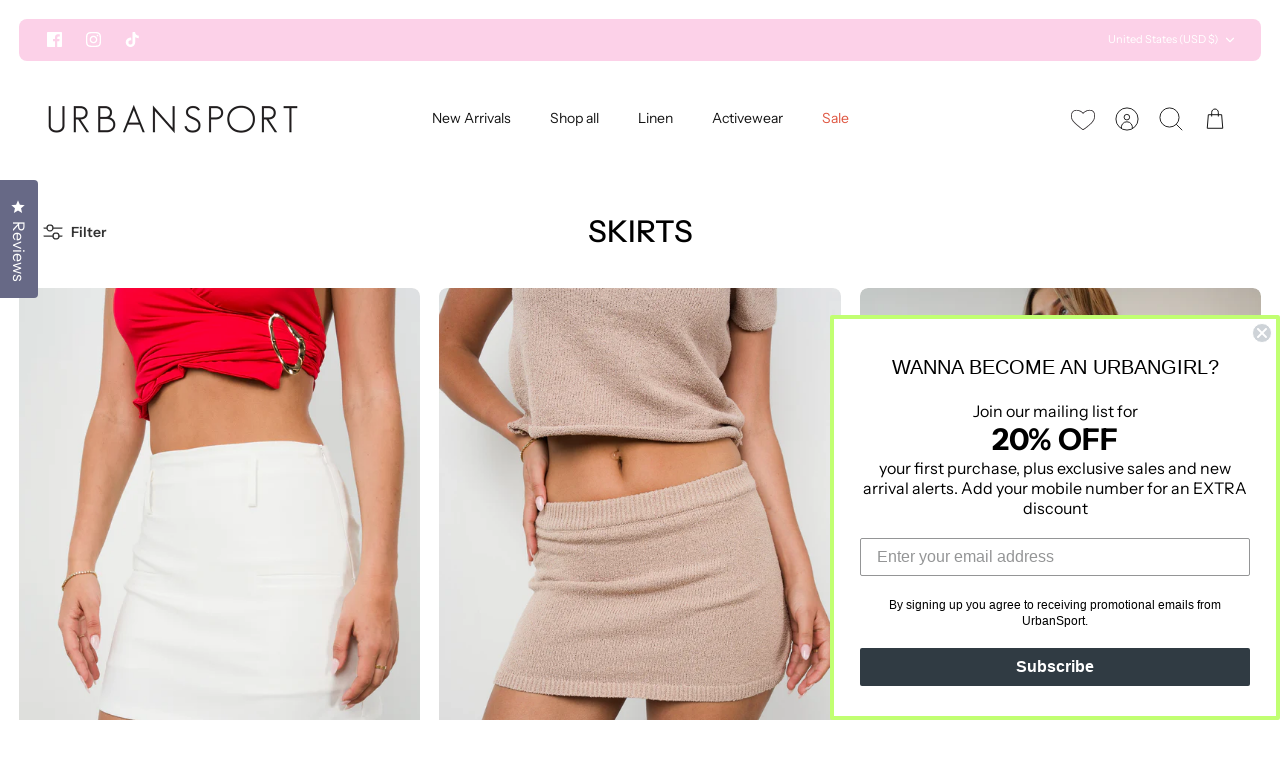

--- FILE ---
content_type: text/html; charset=utf-8
request_url: https://us.urbansport.com.au/collections/skirts
body_size: 54628
content:
<!DOCTYPE html><html lang="en" dir="ltr">
<head>
  <!-- Mode 3.0.0 -->

  <title>Skirts | Urbansports
  </title>

  <meta charset="utf-8" />
<meta name="viewport" content="width=device-width,initial-scale=1.0" />
<meta http-equiv="X-UA-Compatible" content="IE=edge">

<link rel="preconnect" href="https://cdn.shopify.com" crossorigin>
<link rel="preconnect" href="https://fonts.shopify.com" crossorigin>
<link rel="preconnect" href="https://monorail-edge.shopifysvc.com"><link rel="preload" as="font" href="//us.urbansport.com.au/cdn/fonts/instrument_sans/instrumentsans_n4.db86542ae5e1596dbdb28c279ae6c2086c4c5bfa.woff2" type="font/woff2" crossorigin><link rel="preload" as="font" href="//us.urbansport.com.au/cdn/fonts/instrument_sans/instrumentsans_n4.db86542ae5e1596dbdb28c279ae6c2086c4c5bfa.woff2" type="font/woff2" crossorigin><link rel="preload" as="font" href="//us.urbansport.com.au/cdn/fonts/instrument_sans/instrumentsans_n5.1ce463e1cc056566f977610764d93d4704464858.woff2" type="font/woff2" crossorigin><link rel="preload" as="font" href="//us.urbansport.com.au/cdn/fonts/instrument_sans/instrumentsans_n4.db86542ae5e1596dbdb28c279ae6c2086c4c5bfa.woff2" type="font/woff2" crossorigin><link rel="preload" href="//us.urbansport.com.au/cdn/shop/t/26/assets/vendor.min.js?v=171821347312696842561761180275" as="script">
<link rel="preload" href="//us.urbansport.com.au/cdn/shop/t/26/assets/theme.js?v=1286003520705546441761180275" as="script"><link rel="canonical" href="https://us.urbansport.com.au/collections/skirts" /><link rel="icon" href="//us.urbansport.com.au/cdn/shop/files/US_1.png?crop=center&height=48&v=1695176771&width=48" type="image/png"><meta name="description" content="Discover the perfect skirt for every occasion with Urbansports&#39; diverse collection. From mini to maxi, our skirts are designed to elevate your style game. Explore our trendy designs and high-quality materials to embrace the ultimate combination of fashion and comfort. Shop now and redefine your skirt game with Urbansports!">
<!-- Google tag (gtag.js) -->
<script async src="https://www.googletagmanager.com/gtag/js?id=G-GYLY9ZSVLX"></script>
<script>
  window.dataLayer = window.dataLayer || [];
  function gtag(){dataLayer.push(arguments);}
  gtag('js', new Date());

  gtag('config', 'G-GYLY9ZSVLX');
</script><style>
    @font-face {
  font-family: "Instrument Sans";
  font-weight: 400;
  font-style: normal;
  font-display: fallback;
  src: url("//us.urbansport.com.au/cdn/fonts/instrument_sans/instrumentsans_n4.db86542ae5e1596dbdb28c279ae6c2086c4c5bfa.woff2") format("woff2"),
       url("//us.urbansport.com.au/cdn/fonts/instrument_sans/instrumentsans_n4.510f1b081e58d08c30978f465518799851ef6d8b.woff") format("woff");
}

    @font-face {
  font-family: "Instrument Sans";
  font-weight: 700;
  font-style: normal;
  font-display: fallback;
  src: url("//us.urbansport.com.au/cdn/fonts/instrument_sans/instrumentsans_n7.e4ad9032e203f9a0977786c356573ced65a7419a.woff2") format("woff2"),
       url("//us.urbansport.com.au/cdn/fonts/instrument_sans/instrumentsans_n7.b9e40f166fb7639074ba34738101a9d2990bb41a.woff") format("woff");
}

    @font-face {
  font-family: "Instrument Sans";
  font-weight: 600;
  font-style: normal;
  font-display: fallback;
  src: url("//us.urbansport.com.au/cdn/fonts/instrument_sans/instrumentsans_n6.27dc66245013a6f7f317d383a3cc9a0c347fb42d.woff2") format("woff2"),
       url("//us.urbansport.com.au/cdn/fonts/instrument_sans/instrumentsans_n6.1a71efbeeb140ec495af80aad612ad55e19e6d0e.woff") format("woff");
}

    @font-face {
  font-family: "Instrument Sans";
  font-weight: 500;
  font-style: normal;
  font-display: fallback;
  src: url("//us.urbansport.com.au/cdn/fonts/instrument_sans/instrumentsans_n5.1ce463e1cc056566f977610764d93d4704464858.woff2") format("woff2"),
       url("//us.urbansport.com.au/cdn/fonts/instrument_sans/instrumentsans_n5.9079eb7bba230c9d8d8d3a7d101aa9d9f40b6d14.woff") format("woff");
}

    @font-face {
  font-family: "Instrument Sans";
  font-weight: 400;
  font-style: italic;
  font-display: fallback;
  src: url("//us.urbansport.com.au/cdn/fonts/instrument_sans/instrumentsans_i4.028d3c3cd8d085648c808ceb20cd2fd1eb3560e5.woff2") format("woff2"),
       url("//us.urbansport.com.au/cdn/fonts/instrument_sans/instrumentsans_i4.7e90d82df8dee29a99237cd19cc529d2206706a2.woff") format("woff");
}

    @font-face {
  font-family: "Instrument Sans";
  font-weight: 700;
  font-style: italic;
  font-display: fallback;
  src: url("//us.urbansport.com.au/cdn/fonts/instrument_sans/instrumentsans_i7.d6063bb5d8f9cbf96eace9e8801697c54f363c6a.woff2") format("woff2"),
       url("//us.urbansport.com.au/cdn/fonts/instrument_sans/instrumentsans_i7.ce33afe63f8198a3ac4261b826b560103542cd36.woff") format("woff");
}

    @font-face {
  font-family: "Instrument Sans";
  font-weight: 500;
  font-style: normal;
  font-display: fallback;
  src: url("//us.urbansport.com.au/cdn/fonts/instrument_sans/instrumentsans_n5.1ce463e1cc056566f977610764d93d4704464858.woff2") format("woff2"),
       url("//us.urbansport.com.au/cdn/fonts/instrument_sans/instrumentsans_n5.9079eb7bba230c9d8d8d3a7d101aa9d9f40b6d14.woff") format("woff");
}

    @font-face {
  font-family: "Instrument Sans";
  font-weight: 400;
  font-style: normal;
  font-display: fallback;
  src: url("//us.urbansport.com.au/cdn/fonts/instrument_sans/instrumentsans_n4.db86542ae5e1596dbdb28c279ae6c2086c4c5bfa.woff2") format("woff2"),
       url("//us.urbansport.com.au/cdn/fonts/instrument_sans/instrumentsans_n4.510f1b081e58d08c30978f465518799851ef6d8b.woff") format("woff");
}

    @font-face {
  font-family: "Instrument Sans";
  font-weight: 400;
  font-style: normal;
  font-display: fallback;
  src: url("//us.urbansport.com.au/cdn/fonts/instrument_sans/instrumentsans_n4.db86542ae5e1596dbdb28c279ae6c2086c4c5bfa.woff2") format("woff2"),
       url("//us.urbansport.com.au/cdn/fonts/instrument_sans/instrumentsans_n4.510f1b081e58d08c30978f465518799851ef6d8b.woff") format("woff");
}

    @font-face {
  font-family: "Instrument Sans";
  font-weight: 600;
  font-style: normal;
  font-display: fallback;
  src: url("//us.urbansport.com.au/cdn/fonts/instrument_sans/instrumentsans_n6.27dc66245013a6f7f317d383a3cc9a0c347fb42d.woff2") format("woff2"),
       url("//us.urbansport.com.au/cdn/fonts/instrument_sans/instrumentsans_n6.1a71efbeeb140ec495af80aad612ad55e19e6d0e.woff") format("woff");
}

    @font-face {
  font-family: "Crimson Text";
  font-weight: 400;
  font-style: italic;
  font-display: fallback;
  src: url("//us.urbansport.com.au/cdn/fonts/crimson_text/crimsontext_i4.ea961043037945875bf37df9b6f6bf968be445ba.woff2") format("woff2"),
       url("//us.urbansport.com.au/cdn/fonts/crimson_text/crimsontext_i4.7938dd4c556b9b9430c9ff6e18ae066c8e9db49b.woff") format("woff");
}

  </style>

  <meta property="og:site_name" content="UrbanSport">
<meta property="og:url" content="https://us.urbansport.com.au/collections/skirts">
<meta property="og:title" content="Skirts | Urbansports">
<meta property="og:type" content="product.group">
<meta property="og:description" content="Discover the perfect skirt for every occasion with Urbansports&#39; diverse collection. From mini to maxi, our skirts are designed to elevate your style game. Explore our trendy designs and high-quality materials to embrace the ultimate combination of fashion and comfort. Shop now and redefine your skirt game with Urbansports!"><meta property="og:image" content="http://us.urbansport.com.au/cdn/shop/files/Urbansport_logo_Clear_4500x1000_88219bfc-48f7-42ab-a919-1c306f4ce3ec_1200x1200.png?v=1669925601">
  <meta property="og:image:secure_url" content="https://us.urbansport.com.au/cdn/shop/files/Urbansport_logo_Clear_4500x1000_88219bfc-48f7-42ab-a919-1c306f4ce3ec_1200x1200.png?v=1669925601">
  <meta property="og:image:width" content="1200">
  <meta property="og:image:height" content="628"><meta name="twitter:card" content="summary_large_image">
<meta name="twitter:title" content="Skirts | Urbansports">
<meta name="twitter:description" content="Discover the perfect skirt for every occasion with Urbansports&#39; diverse collection. From mini to maxi, our skirts are designed to elevate your style game. Explore our trendy designs and high-quality materials to embrace the ultimate combination of fashion and comfort. Shop now and redefine your skirt game with Urbansports!">


  <link href="//us.urbansport.com.au/cdn/shop/t/26/assets/styles.css?v=101923811761892665381761180275" rel="stylesheet" type="text/css" media="all" />
<script>
    window.theme = window.theme || {};
    theme.money_format_with_product_code_preference = "${{amount}}";
    theme.money_format = "${{amount}}";
    theme.strings = {
      previous: "Previous",
      next: "Next",
      addressError: "Error looking up that address",
      addressNoResults: "No results for that address",
      addressQueryLimit: "You have exceeded the Google API usage limit. Consider upgrading to a \u003ca href=\"https:\/\/developers.google.com\/maps\/premium\/usage-limits\"\u003ePremium Plan\u003c\/a\u003e.",
      authError: "There was a problem authenticating your Google Maps API Key.",
      icon_labels_left: "Left",
      icon_labels_right: "Right",
      icon_labels_down: "Down",
      icon_labels_close: "Close",
      icon_labels_plus: "Plus",
      imageSlider: "Image slider",
      cart_terms_confirmation: "You must agree to the terms and conditions before continuing.",
      cart_general_quantity_too_high: "You can only have [QUANTITY] in your cart",
      products_listing_from: "From",
      products_product_add_to_cart: "Add to Cart",
      products_variant_no_stock: "Sold out",
      products_variant_non_existent: "Unavailable",
      products_product_pick_a: "Pick a",
      general_navigation_menu_toggle_aria_label: "Toggle menu",
      general_accessibility_labels_close: "Close",
      products_product_added_to_cart: "Added to cart",
      general_quick_search_pages: "Pages",
      general_quick_search_no_results: "Sorry, we couldn\u0026#39;t find any results"
    };
    theme.routes = {
      search_url: '/search',
      cart_url: '/cart',
      cart_add_url: '/cart/add.js',
      cart_change_url: '/cart/change.js',
      cart_update_url: '/cart/update.js',
      predictive_search_url: '/search/suggest'
    };
    theme.settings = {
      cart_type: "drawer",
      quickbuy_style: "button-quick-add",
      quickbuy_visibility: "always",
      avoid_orphans: true,
      qb_enable_sticky_cols: true
    };
    document.documentElement.classList.add('js');

    theme.enqueueStyleUpdateQueue = [];
    theme.enqueueStyleUpdateTimeoutId = null;
    theme.enqueueStyleUpdate = (cb) => {
      clearTimeout(theme.enqueueStyleUpdateTimeoutId);
      theme.enqueueStyleUpdateQueue.push(cb);
      theme.enqueueStyleUpdateTimeoutId = setTimeout(() => {
        while (theme.enqueueStyleUpdateQueue.length > 0) {
          theme.enqueueStyleUpdateQueue.pop()();
        }
      }, 0);
    }
  </script>

  <script src="//us.urbansport.com.au/cdn/shop/t/26/assets/vendor.min.js?v=171821347312696842561761180275" defer></script>
  <script src="//us.urbansport.com.au/cdn/shop/t/26/assets/theme.js?v=1286003520705546441761180275" defer></script>

  <script>window.performance && window.performance.mark && window.performance.mark('shopify.content_for_header.start');</script><meta name="google-site-verification" content="EYdO8dXwc2yrUxd1ZiM73hI8DQ_27u3XZIM8N87AOng">
<meta name="facebook-domain-verification" content="6u7dpaeykc0v9gmz3vg5kb4z1zr2yv">
<meta name="google-site-verification" content="8zaZjHL92TUhUHyxedb2hyBMKMBQU8bO3uiuC4YOWnM">
<meta id="shopify-digital-wallet" name="shopify-digital-wallet" content="/26355204130/digital_wallets/dialog">
<meta name="shopify-checkout-api-token" content="aaf982d93bb3dc5e4ed08fe77526ae2b">
<meta id="in-context-paypal-metadata" data-shop-id="26355204130" data-venmo-supported="false" data-environment="production" data-locale="en_US" data-paypal-v4="true" data-currency="USD">
<link rel="alternate" type="application/atom+xml" title="Feed" href="/collections/skirts.atom" />
<link rel="alternate" hreflang="x-default" href="https://urbansport.com.au/collections/skirts">
<link rel="alternate" hreflang="en" href="https://urbansport.com.au/collections/skirts">
<link rel="alternate" hreflang="en-US" href="https://us.urbansport.com.au/collections/skirts">
<link rel="alternate" type="application/json+oembed" href="https://us.urbansport.com.au/collections/skirts.oembed">
<script async="async" src="/checkouts/internal/preloads.js?locale=en-US"></script>
<link rel="preconnect" href="https://shop.app" crossorigin="anonymous">
<script async="async" src="https://shop.app/checkouts/internal/preloads.js?locale=en-US&shop_id=26355204130" crossorigin="anonymous"></script>
<script id="apple-pay-shop-capabilities" type="application/json">{"shopId":26355204130,"countryCode":"AU","currencyCode":"USD","merchantCapabilities":["supports3DS"],"merchantId":"gid:\/\/shopify\/Shop\/26355204130","merchantName":"UrbanSport","requiredBillingContactFields":["postalAddress","email"],"requiredShippingContactFields":["postalAddress","email"],"shippingType":"shipping","supportedNetworks":["visa","masterCard","amex","jcb"],"total":{"type":"pending","label":"UrbanSport","amount":"1.00"},"shopifyPaymentsEnabled":true,"supportsSubscriptions":true}</script>
<script id="shopify-features" type="application/json">{"accessToken":"aaf982d93bb3dc5e4ed08fe77526ae2b","betas":["rich-media-storefront-analytics"],"domain":"us.urbansport.com.au","predictiveSearch":true,"shopId":26355204130,"locale":"en"}</script>
<script>var Shopify = Shopify || {};
Shopify.shop = "urbansport-australia.myshopify.com";
Shopify.locale = "en";
Shopify.currency = {"active":"USD","rate":"0.70333692"};
Shopify.country = "US";
Shopify.theme = {"name":"UPDATE 23.10.25","id":170170056727,"schema_name":"Mode","schema_version":"3.0.0","theme_store_id":1578,"role":"main"};
Shopify.theme.handle = "null";
Shopify.theme.style = {"id":null,"handle":null};
Shopify.cdnHost = "us.urbansport.com.au/cdn";
Shopify.routes = Shopify.routes || {};
Shopify.routes.root = "/";</script>
<script type="module">!function(o){(o.Shopify=o.Shopify||{}).modules=!0}(window);</script>
<script>!function(o){function n(){var o=[];function n(){o.push(Array.prototype.slice.apply(arguments))}return n.q=o,n}var t=o.Shopify=o.Shopify||{};t.loadFeatures=n(),t.autoloadFeatures=n()}(window);</script>
<script>
  window.ShopifyPay = window.ShopifyPay || {};
  window.ShopifyPay.apiHost = "shop.app\/pay";
  window.ShopifyPay.redirectState = null;
</script>
<script id="shop-js-analytics" type="application/json">{"pageType":"collection"}</script>
<script defer="defer" async type="module" src="//us.urbansport.com.au/cdn/shopifycloud/shop-js/modules/v2/client.init-shop-cart-sync_BT-GjEfc.en.esm.js"></script>
<script defer="defer" async type="module" src="//us.urbansport.com.au/cdn/shopifycloud/shop-js/modules/v2/chunk.common_D58fp_Oc.esm.js"></script>
<script defer="defer" async type="module" src="//us.urbansport.com.au/cdn/shopifycloud/shop-js/modules/v2/chunk.modal_xMitdFEc.esm.js"></script>
<script type="module">
  await import("//us.urbansport.com.au/cdn/shopifycloud/shop-js/modules/v2/client.init-shop-cart-sync_BT-GjEfc.en.esm.js");
await import("//us.urbansport.com.au/cdn/shopifycloud/shop-js/modules/v2/chunk.common_D58fp_Oc.esm.js");
await import("//us.urbansport.com.au/cdn/shopifycloud/shop-js/modules/v2/chunk.modal_xMitdFEc.esm.js");

  window.Shopify.SignInWithShop?.initShopCartSync?.({"fedCMEnabled":true,"windoidEnabled":true});

</script>
<script>
  window.Shopify = window.Shopify || {};
  if (!window.Shopify.featureAssets) window.Shopify.featureAssets = {};
  window.Shopify.featureAssets['shop-js'] = {"shop-cart-sync":["modules/v2/client.shop-cart-sync_DZOKe7Ll.en.esm.js","modules/v2/chunk.common_D58fp_Oc.esm.js","modules/v2/chunk.modal_xMitdFEc.esm.js"],"init-fed-cm":["modules/v2/client.init-fed-cm_B6oLuCjv.en.esm.js","modules/v2/chunk.common_D58fp_Oc.esm.js","modules/v2/chunk.modal_xMitdFEc.esm.js"],"shop-cash-offers":["modules/v2/client.shop-cash-offers_D2sdYoxE.en.esm.js","modules/v2/chunk.common_D58fp_Oc.esm.js","modules/v2/chunk.modal_xMitdFEc.esm.js"],"shop-login-button":["modules/v2/client.shop-login-button_QeVjl5Y3.en.esm.js","modules/v2/chunk.common_D58fp_Oc.esm.js","modules/v2/chunk.modal_xMitdFEc.esm.js"],"pay-button":["modules/v2/client.pay-button_DXTOsIq6.en.esm.js","modules/v2/chunk.common_D58fp_Oc.esm.js","modules/v2/chunk.modal_xMitdFEc.esm.js"],"shop-button":["modules/v2/client.shop-button_DQZHx9pm.en.esm.js","modules/v2/chunk.common_D58fp_Oc.esm.js","modules/v2/chunk.modal_xMitdFEc.esm.js"],"avatar":["modules/v2/client.avatar_BTnouDA3.en.esm.js"],"init-windoid":["modules/v2/client.init-windoid_CR1B-cfM.en.esm.js","modules/v2/chunk.common_D58fp_Oc.esm.js","modules/v2/chunk.modal_xMitdFEc.esm.js"],"init-shop-for-new-customer-accounts":["modules/v2/client.init-shop-for-new-customer-accounts_C_vY_xzh.en.esm.js","modules/v2/client.shop-login-button_QeVjl5Y3.en.esm.js","modules/v2/chunk.common_D58fp_Oc.esm.js","modules/v2/chunk.modal_xMitdFEc.esm.js"],"init-shop-email-lookup-coordinator":["modules/v2/client.init-shop-email-lookup-coordinator_BI7n9ZSv.en.esm.js","modules/v2/chunk.common_D58fp_Oc.esm.js","modules/v2/chunk.modal_xMitdFEc.esm.js"],"init-shop-cart-sync":["modules/v2/client.init-shop-cart-sync_BT-GjEfc.en.esm.js","modules/v2/chunk.common_D58fp_Oc.esm.js","modules/v2/chunk.modal_xMitdFEc.esm.js"],"shop-toast-manager":["modules/v2/client.shop-toast-manager_DiYdP3xc.en.esm.js","modules/v2/chunk.common_D58fp_Oc.esm.js","modules/v2/chunk.modal_xMitdFEc.esm.js"],"init-customer-accounts":["modules/v2/client.init-customer-accounts_D9ZNqS-Q.en.esm.js","modules/v2/client.shop-login-button_QeVjl5Y3.en.esm.js","modules/v2/chunk.common_D58fp_Oc.esm.js","modules/v2/chunk.modal_xMitdFEc.esm.js"],"init-customer-accounts-sign-up":["modules/v2/client.init-customer-accounts-sign-up_iGw4briv.en.esm.js","modules/v2/client.shop-login-button_QeVjl5Y3.en.esm.js","modules/v2/chunk.common_D58fp_Oc.esm.js","modules/v2/chunk.modal_xMitdFEc.esm.js"],"shop-follow-button":["modules/v2/client.shop-follow-button_CqMgW2wH.en.esm.js","modules/v2/chunk.common_D58fp_Oc.esm.js","modules/v2/chunk.modal_xMitdFEc.esm.js"],"checkout-modal":["modules/v2/client.checkout-modal_xHeaAweL.en.esm.js","modules/v2/chunk.common_D58fp_Oc.esm.js","modules/v2/chunk.modal_xMitdFEc.esm.js"],"shop-login":["modules/v2/client.shop-login_D91U-Q7h.en.esm.js","modules/v2/chunk.common_D58fp_Oc.esm.js","modules/v2/chunk.modal_xMitdFEc.esm.js"],"lead-capture":["modules/v2/client.lead-capture_BJmE1dJe.en.esm.js","modules/v2/chunk.common_D58fp_Oc.esm.js","modules/v2/chunk.modal_xMitdFEc.esm.js"],"payment-terms":["modules/v2/client.payment-terms_Ci9AEqFq.en.esm.js","modules/v2/chunk.common_D58fp_Oc.esm.js","modules/v2/chunk.modal_xMitdFEc.esm.js"]};
</script>
<script>(function() {
  var isLoaded = false;
  function asyncLoad() {
    if (isLoaded) return;
    isLoaded = true;
    var urls = ["https:\/\/cdn.recovermycart.com\/scripts\/keepcart\/CartJS.min.js?shop=urbansport-australia.myshopify.com\u0026shop=urbansport-australia.myshopify.com","https:\/\/static-us.afterpay.com\/shopify\/afterpay-attract\/afterpay-attract-widget.js?shop=urbansport-australia.myshopify.com","https:\/\/web.taggshop.io\/embed.min.js?shop=urbansport-australia.myshopify.com","https:\/\/intg.snapchat.com\/shopify\/shopify-scevent-init.js?id=5fe78765-9018-4912-9044-cb38d3fcf4f5\u0026shop=urbansport-australia.myshopify.com","https:\/\/cdn.nfcube.com\/instafeed-772416cdf488d8bf6c4219e619b7cb7d.js?shop=urbansport-australia.myshopify.com","\/\/cdn.shopify.com\/proxy\/e6fe4e919bfac02b8bac540b983bfd89b460273d91534e5fb3b39d9c3d683236\/api.goaffpro.com\/loader.js?shop=urbansport-australia.myshopify.com\u0026sp-cache-control=cHVibGljLCBtYXgtYWdlPTkwMA","https:\/\/giftbox.ds-cdn.com\/static\/main.js?shop=urbansport-australia.myshopify.com"];
    for (var i = 0; i < urls.length; i++) {
      var s = document.createElement('script');
      s.type = 'text/javascript';
      s.async = true;
      s.src = urls[i];
      var x = document.getElementsByTagName('script')[0];
      x.parentNode.insertBefore(s, x);
    }
  };
  if(window.attachEvent) {
    window.attachEvent('onload', asyncLoad);
  } else {
    window.addEventListener('load', asyncLoad, false);
  }
})();</script>
<script id="__st">var __st={"a":26355204130,"offset":39600,"reqid":"a4945914-80cb-4145-96b5-d9c727518233-1769246141","pageurl":"us.urbansport.com.au\/collections\/skirts","u":"df7bd10ba416","p":"collection","rtyp":"collection","rid":261292982295};</script>
<script>window.ShopifyPaypalV4VisibilityTracking = true;</script>
<script id="captcha-bootstrap">!function(){'use strict';const t='contact',e='account',n='new_comment',o=[[t,t],['blogs',n],['comments',n],[t,'customer']],c=[[e,'customer_login'],[e,'guest_login'],[e,'recover_customer_password'],[e,'create_customer']],r=t=>t.map((([t,e])=>`form[action*='/${t}']:not([data-nocaptcha='true']) input[name='form_type'][value='${e}']`)).join(','),a=t=>()=>t?[...document.querySelectorAll(t)].map((t=>t.form)):[];function s(){const t=[...o],e=r(t);return a(e)}const i='password',u='form_key',d=['recaptcha-v3-token','g-recaptcha-response','h-captcha-response',i],f=()=>{try{return window.sessionStorage}catch{return}},m='__shopify_v',_=t=>t.elements[u];function p(t,e,n=!1){try{const o=window.sessionStorage,c=JSON.parse(o.getItem(e)),{data:r}=function(t){const{data:e,action:n}=t;return t[m]||n?{data:e,action:n}:{data:t,action:n}}(c);for(const[e,n]of Object.entries(r))t.elements[e]&&(t.elements[e].value=n);n&&o.removeItem(e)}catch(o){console.error('form repopulation failed',{error:o})}}const l='form_type',E='cptcha';function T(t){t.dataset[E]=!0}const w=window,h=w.document,L='Shopify',v='ce_forms',y='captcha';let A=!1;((t,e)=>{const n=(g='f06e6c50-85a8-45c8-87d0-21a2b65856fe',I='https://cdn.shopify.com/shopifycloud/storefront-forms-hcaptcha/ce_storefront_forms_captcha_hcaptcha.v1.5.2.iife.js',D={infoText:'Protected by hCaptcha',privacyText:'Privacy',termsText:'Terms'},(t,e,n)=>{const o=w[L][v],c=o.bindForm;if(c)return c(t,g,e,D).then(n);var r;o.q.push([[t,g,e,D],n]),r=I,A||(h.body.append(Object.assign(h.createElement('script'),{id:'captcha-provider',async:!0,src:r})),A=!0)});var g,I,D;w[L]=w[L]||{},w[L][v]=w[L][v]||{},w[L][v].q=[],w[L][y]=w[L][y]||{},w[L][y].protect=function(t,e){n(t,void 0,e),T(t)},Object.freeze(w[L][y]),function(t,e,n,w,h,L){const[v,y,A,g]=function(t,e,n){const i=e?o:[],u=t?c:[],d=[...i,...u],f=r(d),m=r(i),_=r(d.filter((([t,e])=>n.includes(e))));return[a(f),a(m),a(_),s()]}(w,h,L),I=t=>{const e=t.target;return e instanceof HTMLFormElement?e:e&&e.form},D=t=>v().includes(t);t.addEventListener('submit',(t=>{const e=I(t);if(!e)return;const n=D(e)&&!e.dataset.hcaptchaBound&&!e.dataset.recaptchaBound,o=_(e),c=g().includes(e)&&(!o||!o.value);(n||c)&&t.preventDefault(),c&&!n&&(function(t){try{if(!f())return;!function(t){const e=f();if(!e)return;const n=_(t);if(!n)return;const o=n.value;o&&e.removeItem(o)}(t);const e=Array.from(Array(32),(()=>Math.random().toString(36)[2])).join('');!function(t,e){_(t)||t.append(Object.assign(document.createElement('input'),{type:'hidden',name:u})),t.elements[u].value=e}(t,e),function(t,e){const n=f();if(!n)return;const o=[...t.querySelectorAll(`input[type='${i}']`)].map((({name:t})=>t)),c=[...d,...o],r={};for(const[a,s]of new FormData(t).entries())c.includes(a)||(r[a]=s);n.setItem(e,JSON.stringify({[m]:1,action:t.action,data:r}))}(t,e)}catch(e){console.error('failed to persist form',e)}}(e),e.submit())}));const S=(t,e)=>{t&&!t.dataset[E]&&(n(t,e.some((e=>e===t))),T(t))};for(const o of['focusin','change'])t.addEventListener(o,(t=>{const e=I(t);D(e)&&S(e,y())}));const B=e.get('form_key'),M=e.get(l),P=B&&M;t.addEventListener('DOMContentLoaded',(()=>{const t=y();if(P)for(const e of t)e.elements[l].value===M&&p(e,B);[...new Set([...A(),...v().filter((t=>'true'===t.dataset.shopifyCaptcha))])].forEach((e=>S(e,t)))}))}(h,new URLSearchParams(w.location.search),n,t,e,['guest_login'])})(!0,!0)}();</script>
<script integrity="sha256-4kQ18oKyAcykRKYeNunJcIwy7WH5gtpwJnB7kiuLZ1E=" data-source-attribution="shopify.loadfeatures" defer="defer" src="//us.urbansport.com.au/cdn/shopifycloud/storefront/assets/storefront/load_feature-a0a9edcb.js" crossorigin="anonymous"></script>
<script crossorigin="anonymous" defer="defer" src="//us.urbansport.com.au/cdn/shopifycloud/storefront/assets/shopify_pay/storefront-65b4c6d7.js?v=20250812"></script>
<script data-source-attribution="shopify.dynamic_checkout.dynamic.init">var Shopify=Shopify||{};Shopify.PaymentButton=Shopify.PaymentButton||{isStorefrontPortableWallets:!0,init:function(){window.Shopify.PaymentButton.init=function(){};var t=document.createElement("script");t.src="https://us.urbansport.com.au/cdn/shopifycloud/portable-wallets/latest/portable-wallets.en.js",t.type="module",document.head.appendChild(t)}};
</script>
<script data-source-attribution="shopify.dynamic_checkout.buyer_consent">
  function portableWalletsHideBuyerConsent(e){var t=document.getElementById("shopify-buyer-consent"),n=document.getElementById("shopify-subscription-policy-button");t&&n&&(t.classList.add("hidden"),t.setAttribute("aria-hidden","true"),n.removeEventListener("click",e))}function portableWalletsShowBuyerConsent(e){var t=document.getElementById("shopify-buyer-consent"),n=document.getElementById("shopify-subscription-policy-button");t&&n&&(t.classList.remove("hidden"),t.removeAttribute("aria-hidden"),n.addEventListener("click",e))}window.Shopify?.PaymentButton&&(window.Shopify.PaymentButton.hideBuyerConsent=portableWalletsHideBuyerConsent,window.Shopify.PaymentButton.showBuyerConsent=portableWalletsShowBuyerConsent);
</script>
<script data-source-attribution="shopify.dynamic_checkout.cart.bootstrap">document.addEventListener("DOMContentLoaded",(function(){function t(){return document.querySelector("shopify-accelerated-checkout-cart, shopify-accelerated-checkout")}if(t())Shopify.PaymentButton.init();else{new MutationObserver((function(e,n){t()&&(Shopify.PaymentButton.init(),n.disconnect())})).observe(document.body,{childList:!0,subtree:!0})}}));
</script>
<script id='scb4127' type='text/javascript' async='' src='https://us.urbansport.com.au/cdn/shopifycloud/privacy-banner/storefront-banner.js'></script><link id="shopify-accelerated-checkout-styles" rel="stylesheet" media="screen" href="https://us.urbansport.com.au/cdn/shopifycloud/portable-wallets/latest/accelerated-checkout-backwards-compat.css" crossorigin="anonymous">
<style id="shopify-accelerated-checkout-cart">
        #shopify-buyer-consent {
  margin-top: 1em;
  display: inline-block;
  width: 100%;
}

#shopify-buyer-consent.hidden {
  display: none;
}

#shopify-subscription-policy-button {
  background: none;
  border: none;
  padding: 0;
  text-decoration: underline;
  font-size: inherit;
  cursor: pointer;
}

#shopify-subscription-policy-button::before {
  box-shadow: none;
}

      </style>

<script>window.performance && window.performance.mark && window.performance.mark('shopify.content_for_header.end');</script>
 <link id="variable-products-load-css" rel="stylesheet" href="//us.urbansport.com.au/cdn/shop/t/26/assets/variable-products-load.css?v=181464012245424685951761180275" />
  

  <script src="//us.urbansport.com.au/cdn/shop/t/26/assets/variable-products.js?v=181950946400534054051761180275" type="text/javascript" defer></script>

 
                      <script src="//us.urbansport.com.au/cdn/shop/t/26/assets/bss-file-configdata.js?v=75042915462898581951761180275" type="text/javascript"></script> <script src="//us.urbansport.com.au/cdn/shop/t/26/assets/bss-file-configdata-banner.js?v=151034973688681356691761180275" type="text/javascript"></script> <script src="//us.urbansport.com.au/cdn/shop/t/26/assets/bss-file-configdata-popup.js?v=173992696638277510541761180275" type="text/javascript"></script><script>
                if (typeof BSS_PL == 'undefined') {
                    var BSS_PL = {};
                }
                var bssPlApiServer = "https://product-labels-pro.bsscommerce.com";
                BSS_PL.customerTags = 'null';
                BSS_PL.customerId = 'null';
                BSS_PL.configData = configDatas;
                BSS_PL.configDataBanner = configDataBanners ? configDataBanners : [];
                BSS_PL.configDataPopup = configDataPopups ? configDataPopups : [];
                BSS_PL.storeId = 31785;
                BSS_PL.currentPlan = "free";
                BSS_PL.storeIdCustomOld = "10678";
                BSS_PL.storeIdOldWIthPriority = "12200";
                BSS_PL.apiServerProduction = "https://product-labels-pro.bsscommerce.com";
                
                BSS_PL.integration = {"laiReview":{"status":0,"config":[]}}
                </script>
            <style>
.homepage-slideshow .slick-slide .bss_pl_img {
    visibility: hidden !important;
}
</style>
                          

<!-- BEGIN app block: shopify://apps/amplify-bundles-upsell/blocks/main-widget-loader-script/f54ff67e-3f69-4df2-845e-7476ce633252 -->  
  <script defer src="https://cdn.pickystory.com/widget/dist/latest/pickystory-widget.min.js"></script>




<script>
  window.pickystory = window.pickystory || {};
  window.pickystory.localization = {
  
    routes: {
      'routes.root_url': '/',
      'routes.account_url': '/account',
      'routes.account_login_url': 'https://us.urbansport.com.au/customer_authentication/redirect?locale=en&region_country=US',
      'routes.account_logout_url': '/account/logout',
      'routes.account_register_url': 'https://shopify.com/26355204130/account?locale=en',
      'routes.account_addresses_url': '/account/addresses',
      'routes.collections_url': '/collections',
      'routes.all_products_collection_url': '/collections/all',
      'routes.search_url': '/search',
      'routes.predictive_search_url': '/search/suggest',
      'routes.cart_url': '/cart',
      'routes.cart_add_url': '/cart/add',
      'routes.cart_change_url': '/cart/change',
      'routes.cart_clear_url': '/cart/clear',
      'routes.cart_update_url': '/cart/update',
      'routes.product_recommendations_url': '/recommendations/products',
    },
  };</script>





<!-- BEGIN app snippet: global-theme-settings --><script data-amplify="global-settings-json-data" type="application/json">
{
  "settings": null,
  "amplifyTheme": null
}
</script>


<!-- END app snippet -->


<!-- BEGIN app snippet: amplify-data -->









  
<!-- BEGIN app snippet: force-byob-inline-page-redirect -->


  
    
    
    
  

<!-- END app snippet -->

  
<!-- BEGIN app snippet: amplify-products-json --><script data-amplify="bundle-products-json-data" type="application/json">
  {
    "products": []
  }
</script>
<!-- END app snippet -->


<!-- END app snippet -->
<!-- END app block --><!-- BEGIN app block: shopify://apps/klaviyo-email-marketing-sms/blocks/klaviyo-onsite-embed/2632fe16-c075-4321-a88b-50b567f42507 -->












  <script async src="https://static.klaviyo.com/onsite/js/HXG4Mx/klaviyo.js?company_id=HXG4Mx"></script>
  <script>!function(){if(!window.klaviyo){window._klOnsite=window._klOnsite||[];try{window.klaviyo=new Proxy({},{get:function(n,i){return"push"===i?function(){var n;(n=window._klOnsite).push.apply(n,arguments)}:function(){for(var n=arguments.length,o=new Array(n),w=0;w<n;w++)o[w]=arguments[w];var t="function"==typeof o[o.length-1]?o.pop():void 0,e=new Promise((function(n){window._klOnsite.push([i].concat(o,[function(i){t&&t(i),n(i)}]))}));return e}}})}catch(n){window.klaviyo=window.klaviyo||[],window.klaviyo.push=function(){var n;(n=window._klOnsite).push.apply(n,arguments)}}}}();</script>

  




  <script>
    window.klaviyoReviewsProductDesignMode = false
  </script>







<!-- END app block --><!-- BEGIN app block: shopify://apps/okendo/blocks/theme-settings/bb689e69-ea70-4661-8fb7-ad24a2e23c29 --><!-- BEGIN app snippet: header-metafields -->










    <style type="text/css" data-href="https://d3hw6dc1ow8pp2.cloudfront.net/reviews-widget-plus/css/okendo-reviews-styles.8dfe73f0.css"></style><style type="text/css" data-href="https://d3hw6dc1ow8pp2.cloudfront.net/reviews-widget-plus/css/modules/okendo-star-rating.86dbf7f0.css"></style><style type="text/css">.okeReviews[data-oke-container],div.okeReviews{font-size:14px;font-size:var(--oke-text-regular);font-weight:400;font-family:var(--oke-text-fontFamily);line-height:1.6}.okeReviews[data-oke-container] *,.okeReviews[data-oke-container] :after,.okeReviews[data-oke-container] :before,div.okeReviews *,div.okeReviews :after,div.okeReviews :before{box-sizing:border-box}.okeReviews[data-oke-container] h1,.okeReviews[data-oke-container] h2,.okeReviews[data-oke-container] h3,.okeReviews[data-oke-container] h4,.okeReviews[data-oke-container] h5,.okeReviews[data-oke-container] h6,div.okeReviews h1,div.okeReviews h2,div.okeReviews h3,div.okeReviews h4,div.okeReviews h5,div.okeReviews h6{font-size:1em;font-weight:400;line-height:1.4;margin:0}.okeReviews[data-oke-container] ul,div.okeReviews ul{padding:0;margin:0}.okeReviews[data-oke-container] li,div.okeReviews li{list-style-type:none;padding:0}.okeReviews[data-oke-container] p,div.okeReviews p{line-height:1.8;margin:0 0 4px}.okeReviews[data-oke-container] p:last-child,div.okeReviews p:last-child{margin-bottom:0}.okeReviews[data-oke-container] a,div.okeReviews a{text-decoration:none;color:inherit}.okeReviews[data-oke-container] button,div.okeReviews button{border-radius:0;border:0;box-shadow:none;margin:0;width:auto;min-width:auto;padding:0;background-color:transparent;min-height:auto}.okeReviews[data-oke-container] button,.okeReviews[data-oke-container] input,.okeReviews[data-oke-container] select,.okeReviews[data-oke-container] textarea,div.okeReviews button,div.okeReviews input,div.okeReviews select,div.okeReviews textarea{font-family:inherit;font-size:1em}.okeReviews[data-oke-container] label,.okeReviews[data-oke-container] select,div.okeReviews label,div.okeReviews select{display:inline}.okeReviews[data-oke-container] select,div.okeReviews select{width:auto}.okeReviews[data-oke-container] article,.okeReviews[data-oke-container] aside,div.okeReviews article,div.okeReviews aside{margin:0}.okeReviews[data-oke-container] table,div.okeReviews table{background:transparent;border:0;border-collapse:collapse;border-spacing:0;font-family:inherit;font-size:1em;table-layout:auto}.okeReviews[data-oke-container] table td,.okeReviews[data-oke-container] table th,.okeReviews[data-oke-container] table tr,div.okeReviews table td,div.okeReviews table th,div.okeReviews table tr{border:0;font-family:inherit;font-size:1em}.okeReviews[data-oke-container] table td,.okeReviews[data-oke-container] table th,div.okeReviews table td,div.okeReviews table th{background:transparent;font-weight:400;letter-spacing:normal;padding:0;text-align:left;text-transform:none;vertical-align:middle}.okeReviews[data-oke-container] table tr:hover td,.okeReviews[data-oke-container] table tr:hover th,div.okeReviews table tr:hover td,div.okeReviews table tr:hover th{background:transparent}.okeReviews[data-oke-container] fieldset,div.okeReviews fieldset{border:0;padding:0;margin:0;min-width:0}.okeReviews[data-oke-container] img,div.okeReviews img{max-width:none}.okeReviews[data-oke-container] div:empty,div.okeReviews div:empty{display:block}.okeReviews[data-oke-container] .oke-icon:before,div.okeReviews .oke-icon:before{font-family:oke-widget-icons!important;font-style:normal;font-weight:400;font-variant:normal;text-transform:none;line-height:1;-webkit-font-smoothing:antialiased;-moz-osx-font-smoothing:grayscale;color:inherit}.okeReviews[data-oke-container] .oke-icon--select-arrow:before,div.okeReviews .oke-icon--select-arrow:before{content:""}.okeReviews[data-oke-container] .oke-icon--loading:before,div.okeReviews .oke-icon--loading:before{content:""}.okeReviews[data-oke-container] .oke-icon--pencil:before,div.okeReviews .oke-icon--pencil:before{content:""}.okeReviews[data-oke-container] .oke-icon--filter:before,div.okeReviews .oke-icon--filter:before{content:""}.okeReviews[data-oke-container] .oke-icon--play:before,div.okeReviews .oke-icon--play:before{content:""}.okeReviews[data-oke-container] .oke-icon--tick-circle:before,div.okeReviews .oke-icon--tick-circle:before{content:""}.okeReviews[data-oke-container] .oke-icon--chevron-left:before,div.okeReviews .oke-icon--chevron-left:before{content:""}.okeReviews[data-oke-container] .oke-icon--chevron-right:before,div.okeReviews .oke-icon--chevron-right:before{content:""}.okeReviews[data-oke-container] .oke-icon--thumbs-down:before,div.okeReviews .oke-icon--thumbs-down:before{content:""}.okeReviews[data-oke-container] .oke-icon--thumbs-up:before,div.okeReviews .oke-icon--thumbs-up:before{content:""}.okeReviews[data-oke-container] .oke-icon--close:before,div.okeReviews .oke-icon--close:before{content:""}.okeReviews[data-oke-container] .oke-icon--chevron-up:before,div.okeReviews .oke-icon--chevron-up:before{content:""}.okeReviews[data-oke-container] .oke-icon--chevron-down:before,div.okeReviews .oke-icon--chevron-down:before{content:""}.okeReviews[data-oke-container] .oke-icon--star:before,div.okeReviews .oke-icon--star:before{content:""}.okeReviews[data-oke-container] .oke-icon--magnifying-glass:before,div.okeReviews .oke-icon--magnifying-glass:before{content:""}@font-face{font-family:oke-widget-icons;src:url(https://d3hw6dc1ow8pp2.cloudfront.net/reviews-widget-plus/fonts/oke-widget-icons.ttf) format("truetype"),url(https://d3hw6dc1ow8pp2.cloudfront.net/reviews-widget-plus/fonts/oke-widget-icons.woff) format("woff"),url(https://d3hw6dc1ow8pp2.cloudfront.net/reviews-widget-plus/img/oke-widget-icons.bc0d6b0a.svg) format("svg");font-weight:400;font-style:normal;font-display:block}.okeReviews[data-oke-container] .oke-button,div.okeReviews .oke-button{display:inline-block;border-style:solid;border-color:var(--oke-button-borderColor);border-width:var(--oke-button-borderWidth);background-color:var(--oke-button-backgroundColor);line-height:1;padding:12px 24px;margin:0;border-radius:var(--oke-button-borderRadius);color:var(--oke-button-textColor);text-align:center;position:relative;font-weight:var(--oke-button-fontWeight);font-size:var(--oke-button-fontSize);font-family:var(--oke-button-fontFamily);outline:0}.okeReviews[data-oke-container] .oke-button-text,.okeReviews[data-oke-container] .oke-button .oke-icon,div.okeReviews .oke-button-text,div.okeReviews .oke-button .oke-icon{line-height:1}.okeReviews[data-oke-container] .oke-button.oke-is-loading,div.okeReviews .oke-button.oke-is-loading{position:relative}.okeReviews[data-oke-container] .oke-button.oke-is-loading:before,div.okeReviews .oke-button.oke-is-loading:before{font-family:oke-widget-icons!important;font-style:normal;font-weight:400;font-variant:normal;text-transform:none;line-height:1;-webkit-font-smoothing:antialiased;-moz-osx-font-smoothing:grayscale;content:"";color:undefined;font-size:12px;display:inline-block;animation:oke-spin 1s linear infinite;position:absolute;width:12px;height:12px;top:0;left:0;bottom:0;right:0;margin:auto}.okeReviews[data-oke-container] .oke-button.oke-is-loading>*,div.okeReviews .oke-button.oke-is-loading>*{opacity:0}.okeReviews[data-oke-container] .oke-button.oke-is-active,div.okeReviews .oke-button.oke-is-active{background-color:var(--oke-button-backgroundColorActive);color:var(--oke-button-textColorActive);border-color:var(--oke-button-borderColorActive)}.okeReviews[data-oke-container] .oke-button:not(.oke-is-loading),div.okeReviews .oke-button:not(.oke-is-loading){cursor:pointer}.okeReviews[data-oke-container] .oke-button:not(.oke-is-loading):not(.oke-is-active):hover,div.okeReviews .oke-button:not(.oke-is-loading):not(.oke-is-active):hover{background-color:var(--oke-button-backgroundColorHover);color:var(--oke-button-textColorHover);border-color:var(--oke-button-borderColorHover);box-shadow:0 0 0 2px var(--oke-button-backgroundColorHover)}.okeReviews[data-oke-container] .oke-button:not(.oke-is-loading):not(.oke-is-active):active,.okeReviews[data-oke-container] .oke-button:not(.oke-is-loading):not(.oke-is-active):hover:active,div.okeReviews .oke-button:not(.oke-is-loading):not(.oke-is-active):active,div.okeReviews .oke-button:not(.oke-is-loading):not(.oke-is-active):hover:active{background-color:var(--oke-button-backgroundColorActive);color:var(--oke-button-textColorActive);border-color:var(--oke-button-borderColorActive)}.okeReviews[data-oke-container] .oke-title,div.okeReviews .oke-title{font-weight:var(--oke-title-fontWeight);font-size:var(--oke-title-fontSize);font-family:var(--oke-title-fontFamily)}.okeReviews[data-oke-container] .oke-bodyText,div.okeReviews .oke-bodyText{font-weight:var(--oke-bodyText-fontWeight);font-size:var(--oke-bodyText-fontSize);font-family:var(--oke-bodyText-fontFamily)}.okeReviews[data-oke-container] .oke-linkButton,div.okeReviews .oke-linkButton{cursor:pointer;font-weight:700;pointer-events:auto;text-decoration:underline}.okeReviews[data-oke-container] .oke-linkButton:hover,div.okeReviews .oke-linkButton:hover{text-decoration:none}.okeReviews[data-oke-container] .oke-readMore,div.okeReviews .oke-readMore{cursor:pointer;color:inherit;text-decoration:underline}.okeReviews[data-oke-container] .oke-select,div.okeReviews .oke-select{cursor:pointer;background-repeat:no-repeat;background-position-x:100%;background-position-y:50%;border:none;padding:0 24px 0 12px;appearance:none;color:inherit;-webkit-appearance:none;background-color:transparent;background-image:url("data:image/svg+xml;charset=utf-8,%3Csvg fill='currentColor' xmlns='http://www.w3.org/2000/svg' viewBox='0 0 24 24'%3E%3Cpath d='M7 10l5 5 5-5z'/%3E%3Cpath d='M0 0h24v24H0z' fill='none'/%3E%3C/svg%3E");outline-offset:4px}.okeReviews[data-oke-container] .oke-select:disabled,div.okeReviews .oke-select:disabled{background-color:transparent;background-image:url("data:image/svg+xml;charset=utf-8,%3Csvg fill='%239a9db1' xmlns='http://www.w3.org/2000/svg' viewBox='0 0 24 24'%3E%3Cpath d='M7 10l5 5 5-5z'/%3E%3Cpath d='M0 0h24v24H0z' fill='none'/%3E%3C/svg%3E")}.okeReviews[data-oke-container] .oke-loader,div.okeReviews .oke-loader{position:relative}.okeReviews[data-oke-container] .oke-loader:before,div.okeReviews .oke-loader:before{font-family:oke-widget-icons!important;font-style:normal;font-weight:400;font-variant:normal;text-transform:none;line-height:1;-webkit-font-smoothing:antialiased;-moz-osx-font-smoothing:grayscale;content:"";color:var(--oke-text-secondaryColor);font-size:12px;display:inline-block;animation:oke-spin 1s linear infinite;position:absolute;width:12px;height:12px;top:0;left:0;bottom:0;right:0;margin:auto}.okeReviews[data-oke-container] .oke-a11yText,div.okeReviews .oke-a11yText{border:0;clip:rect(0 0 0 0);height:1px;margin:-1px;overflow:hidden;padding:0;position:absolute;width:1px}.okeReviews[data-oke-container] .oke-hidden,div.okeReviews .oke-hidden{display:none}.okeReviews[data-oke-container] .oke-modal,div.okeReviews .oke-modal{bottom:0;left:0;overflow:auto;position:fixed;right:0;top:0;z-index:2147483647;max-height:100%;background-color:rgba(0,0,0,.5);padding:40px 0 32px}@media only screen and (min-width:1024px){.okeReviews[data-oke-container] .oke-modal,div.okeReviews .oke-modal{display:flex;align-items:center;padding:48px 0}}.okeReviews[data-oke-container] .oke-modal ::selection,div.okeReviews .oke-modal ::selection{background-color:rgba(39,45,69,.2)}.okeReviews[data-oke-container] .oke-modal,.okeReviews[data-oke-container] .oke-modal p,div.okeReviews .oke-modal,div.okeReviews .oke-modal p{color:#272d45}.okeReviews[data-oke-container] .oke-modal-content,div.okeReviews .oke-modal-content{background-color:#fff;margin:auto;position:relative;will-change:transform,opacity;width:calc(100% - 64px)}@media only screen and (min-width:1024px){.okeReviews[data-oke-container] .oke-modal-content,div.okeReviews .oke-modal-content{max-width:1000px}}.okeReviews[data-oke-container] .oke-modal-close,div.okeReviews .oke-modal-close{cursor:pointer;position:absolute;width:32px;height:32px;top:-32px;padding:4px;right:-4px;line-height:1}.okeReviews[data-oke-container] .oke-modal-close:before,div.okeReviews .oke-modal-close:before{font-family:oke-widget-icons!important;font-style:normal;font-weight:400;font-variant:normal;text-transform:none;line-height:1;-webkit-font-smoothing:antialiased;-moz-osx-font-smoothing:grayscale;content:"";color:#fff;font-size:24px;display:inline-block;width:24px;height:24px}.okeReviews[data-oke-container] .oke-modal-overlay,div.okeReviews .oke-modal-overlay{background-color:rgba(43,46,56,.9)}@media only screen and (min-width:1024px){.okeReviews[data-oke-container] .oke-modal--large .oke-modal-content,div.okeReviews .oke-modal--large .oke-modal-content{max-width:1200px}}.okeReviews[data-oke-container] .oke-modal .oke-helpful,.okeReviews[data-oke-container] .oke-modal .oke-helpful-vote-button,.okeReviews[data-oke-container] .oke-modal .oke-reviewContent-date,div.okeReviews .oke-modal .oke-helpful,div.okeReviews .oke-modal .oke-helpful-vote-button,div.okeReviews .oke-modal .oke-reviewContent-date{color:#676986}.oke-modal .okeReviews[data-oke-container].oke-w,.oke-modal div.okeReviews.oke-w{color:#272d45}.okeReviews[data-oke-container] .oke-tag,div.okeReviews .oke-tag{align-items:center;color:#272d45;display:flex;font-size:var(--oke-text-small);font-weight:600;text-align:left;position:relative;z-index:2;background-color:#f4f4f6;padding:4px 6px;border:none;border-radius:4px;gap:6px;line-height:1}.okeReviews[data-oke-container] .oke-tag svg,div.okeReviews .oke-tag svg{fill:currentColor;height:1rem}.okeReviews[data-oke-container] .hooper,div.okeReviews .hooper{height:auto}.okeReviews--left{text-align:left}.okeReviews--right{text-align:right}.okeReviews--center{text-align:center}.okeReviews :not([tabindex="-1"]):focus-visible{outline:5px auto highlight;outline:5px auto -webkit-focus-ring-color}.is-oke-modalOpen{overflow:hidden!important}img.oke-is-error{background-color:var(--oke-shadingColor);background-size:cover;background-position:50% 50%;box-shadow:inset 0 0 0 1px var(--oke-border-color)}@keyframes oke-spin{0%{transform:rotate(0deg)}to{transform:rotate(1turn)}}@keyframes oke-fade-in{0%{opacity:0}to{opacity:1}}
.oke-stars{line-height:1;position:relative;display:inline-block}.oke-stars-background svg{overflow:visible}.oke-stars-foreground{overflow:hidden;position:absolute;top:0;left:0}.oke-sr{display:inline-block;padding-top:var(--oke-starRating-spaceAbove);padding-bottom:var(--oke-starRating-spaceBelow)}.oke-sr .oke-is-clickable{cursor:pointer}.oke-sr-count,.oke-sr-rating,.oke-sr-stars{display:inline-block;vertical-align:middle}.oke-sr-stars{line-height:1;margin-right:8px}.oke-sr-rating{display:none}.oke-sr-count--brackets:before{content:"("}.oke-sr-count--brackets:after{content:")"}</style>

    <script type="application/json" id="oke-reviews-settings">{"subscriberId":"0e6749b7-5d2f-4095-9fc3-e2ad54c117ef","analyticsSettings":{"provider":"none"},"locale":"en","localeAndVariant":{"code":"en"},"matchCustomerLocale":false,"widgetSettings":{"global":{"dateSettings":{"format":{"type":"relative"}},"stars":{"backgroundColor":"#E5E5E5","foregroundColor":"#F7B1E4","interspace":2,"shape":{"type":"default"},"showBorder":false},"showIncentiveIndicator":false,"searchEnginePaginationEnabled":false,"font":{"fontType":"inherit-from-page"}},"homepageCarousel":{"slidesPerPage":{"large":3,"medium":2},"totalSlides":12,"scrollBehaviour":"slide","style":{"showDates":true,"border":{"color":"#E5E5EB","width":{"value":1,"unit":"px"}},"headingFont":{"hasCustomFontSettings":false},"bodyFont":{"hasCustomFontSettings":false},"arrows":{"color":"#676986","size":{"value":24,"unit":"px"},"enabled":true},"avatar":{"backgroundColor":"#E5E5EB","placeholderTextColor":"#2C3E50","size":{"value":48,"unit":"px"},"enabled":true},"media":{"size":{"value":80,"unit":"px"},"imageGap":{"value":4,"unit":"px"},"enabled":true},"stars":{"height":{"value":18,"unit":"px"}},"productImageSize":{"value":48,"unit":"px"},"layout":{"name":"default","reviewDetailsPosition":"below","showProductName":false,"showAttributeBars":false,"showProductVariantName":false,"showProductDetails":"only-when-grouped"},"highlightColor":"#0E7A82","spaceAbove":{"value":20,"unit":"px"},"text":{"primaryColor":"#2C3E50","fontSizeRegular":{"value":14,"unit":"px"},"fontSizeSmall":{"value":12,"unit":"px"},"secondaryColor":"#676986"},"spaceBelow":{"value":20,"unit":"px"}},"defaultSort":"rating desc","autoPlay":false,"truncation":{"bodyMaxLines":4,"enabled":true,"truncateAll":false}},"mediaCarousel":{"minimumImages":1,"linkText":"Read More","autoPlay":false,"slideSize":"medium","arrowPosition":"outside"},"mediaGrid":{"gridStyleDesktop":{"layout":"default-desktop"},"gridStyleMobile":{"layout":"default-mobile"},"showMoreArrow":{"arrowColor":"#676986","enabled":true,"backgroundColor":"#f4f4f6"},"linkText":"Read More","infiniteScroll":false,"gapSize":{"value":10,"unit":"px"}},"questions":{"initialPageSize":6,"loadMorePageSize":6},"reviewsBadge":{"layout":"large","colorScheme":"dark"},"reviewsTab":{"backgroundColor":"#676986","position":"top-left","textColor":"#FFFFFF","enabled":true,"positionSmall":"top-left"},"reviewsWidget":{"tabs":{"reviews":true,"questions":false},"header":{"columnDistribution":"space-between","verticalAlignment":"top","blocks":[{"columnWidth":"one-third","modules":[{"name":"rating-average","layout":"one-line"},{"name":"rating-breakdown","backgroundColor":"#F4F4F6","shadingColor":"#9A9DB1","stretchMode":"contain"}],"textAlignment":"left"},{"columnWidth":"two-thirds","modules":[{"name":"recommended"},{"name":"media-carousel","imageGap":{"value":4,"unit":"px"},"imageHeight":{"value":120,"unit":"px"}}],"textAlignment":"left"}]},"style":{"showDates":true,"border":{"color":"#E5E5EB","width":{"value":1,"unit":"px"}},"headingFont":{"hasCustomFontSettings":false},"bodyFont":{"hasCustomFontSettings":false},"filters":{"backgroundColorActive":"#676986","backgroundColor":"#FFFFFF","borderColor":"#DBDDE4","borderRadius":{"value":100,"unit":"px"},"borderColorActive":"#676986","textColorActive":"#FFFFFF","textColor":"#2C3E50","searchHighlightColor":"#999999"},"avatar":{"backgroundColor":"#E5E5EB","placeholderTextColor":"#2C3E50","size":{"value":48,"unit":"px"},"enabled":true},"stars":{"foregroundColor":"#000000","height":{"value":18,"unit":"px"}},"shadingColor":"#F7F7F8","productImageSize":{"value":48,"unit":"px"},"button":{"backgroundColorActive":"#000000","borderColorHover":"#DBDDE4","backgroundColor":"#000000","borderColor":"#DBDDE4","backgroundColorHover":"#000000","textColorHover":"#272D45","borderRadius":{"value":4,"unit":"px"},"borderWidth":{"value":1,"unit":"px"},"borderColorActive":"#000000","textColorActive":"#FFFFFF","textColor":"#FFFFFF","font":{"hasCustomFontSettings":false}},"highlightColor":"#000000","spaceAbove":{"value":20,"unit":"px"},"text":{"primaryColor":"#2C3E50","fontSizeRegular":{"value":14,"unit":"px"},"fontSizeLarge":{"value":20,"unit":"px"},"fontSizeSmall":{"value":12,"unit":"px"},"secondaryColor":"#ffa4c8"},"spaceBelow":{"value":20,"unit":"px"},"attributeBar":{"style":"default","borderColor":"#9A9DB1","backgroundColor":"#D3D4DD","shadingColor":"#9A9DB1","markerColor":"#000000"}},"showWhenEmpty":true,"reviews":{"list":{"initialPageSize":5,"layout":{"name":"default","showAttributeBars":false,"borderStyle":"full","collapseReviewerDetails":false,"showProductVariantName":false,"showProductDetails":"only-when-grouped"},"media":{"layout":"featured","size":{"value":200,"unit":"px"},"imageGap":{"value":4,"unit":"px"}},"truncation":{"bodyMaxLines":4,"enabled":true,"truncateAll":false},"loadMorePageSize":5},"controls":{"filterMode":"closed","writeReviewButtonEnabled":true,"defaultSort":"has_media desc","freeTextSearchEnabled":false}}},"starRatings":{"showWhenEmpty":false,"clickBehavior":"scroll-to-widget","style":{"text":{"content":"review-count","style":"number-and-text","brackets":false},"spaceAbove":{"value":0,"unit":"px"},"singleStar":false,"spaceBelow":{"value":0,"unit":"px"},"height":{"value":18,"unit":"px"}}}},"features":{"recorderPlusEnabled":true,"recorderQandaPlusEnabled":true}}</script>
            <style id="oke-css-vars">:root{--oke-widget-spaceAbove:20px;--oke-widget-spaceBelow:20px;--oke-starRating-spaceAbove:0;--oke-starRating-spaceBelow:0;--oke-button-backgroundColor:#000;--oke-button-backgroundColorHover:#000;--oke-button-backgroundColorActive:#000;--oke-button-textColor:#fff;--oke-button-textColorHover:#272d45;--oke-button-textColorActive:#fff;--oke-button-borderColor:#dbdde4;--oke-button-borderColorHover:#dbdde4;--oke-button-borderColorActive:#000;--oke-button-borderRadius:4px;--oke-button-borderWidth:1px;--oke-button-fontWeight:700;--oke-button-fontSize:var(--oke-text-regular,14px);--oke-button-fontFamily:inherit;--oke-border-color:#e5e5eb;--oke-border-width:1px;--oke-text-primaryColor:#2c3e50;--oke-text-secondaryColor:#ffa4c8;--oke-text-small:12px;--oke-text-regular:14px;--oke-text-large:20px;--oke-text-fontFamily:inherit;--oke-avatar-size:48px;--oke-avatar-backgroundColor:#e5e5eb;--oke-avatar-placeholderTextColor:#2c3e50;--oke-highlightColor:#000;--oke-shadingColor:#f7f7f8;--oke-productImageSize:48px;--oke-attributeBar-shadingColor:#9a9db1;--oke-attributeBar-borderColor:#9a9db1;--oke-attributeBar-backgroundColor:#d3d4dd;--oke-attributeBar-markerColor:#000;--oke-filter-backgroundColor:#fff;--oke-filter-backgroundColorActive:#676986;--oke-filter-borderColor:#dbdde4;--oke-filter-borderColorActive:#676986;--oke-filter-textColor:#2c3e50;--oke-filter-textColorActive:#fff;--oke-filter-borderRadius:100px;--oke-filter-searchHighlightColor:#999;--oke-mediaGrid-chevronColor:#676986;--oke-stars-foregroundColor:#f7b1e4;--oke-stars-backgroundColor:#e5e5e5;--oke-stars-borderWidth:0}.oke-w,oke-modal{--oke-title-fontWeight:600;--oke-title-fontSize:var(--oke-text-regular,14px);--oke-title-fontFamily:inherit;--oke-bodyText-fontWeight:400;--oke-bodyText-fontSize:var(--oke-text-regular,14px);--oke-bodyText-fontFamily:inherit}</style>
            
            <template id="oke-reviews-body-template"><svg id="oke-star-symbols" style="display:none!important" data-oke-id="oke-star-symbols"><symbol id="oke-star-empty" style="overflow:visible;"><path id="star-default--empty" fill="var(--oke-stars-backgroundColor)" stroke="var(--oke-stars-borderColor)" stroke-width="var(--oke-stars-borderWidth)" d="M3.34 13.86c-.48.3-.76.1-.63-.44l1.08-4.56L.26 5.82c-.42-.36-.32-.7.24-.74l4.63-.37L6.92.39c.2-.52.55-.52.76 0l1.8 4.32 4.62.37c.56.05.67.37.24.74l-3.53 3.04 1.08 4.56c.13.54-.14.74-.63.44L7.3 11.43l-3.96 2.43z"/></symbol><symbol id="oke-star-filled" style="overflow:visible;"><path id="star-default--filled" fill="var(--oke-stars-foregroundColor)" stroke="var(--oke-stars-borderColor)" stroke-width="var(--oke-stars-borderWidth)" d="M3.34 13.86c-.48.3-.76.1-.63-.44l1.08-4.56L.26 5.82c-.42-.36-.32-.7.24-.74l4.63-.37L6.92.39c.2-.52.55-.52.76 0l1.8 4.32 4.62.37c.56.05.67.37.24.74l-3.53 3.04 1.08 4.56c.13.54-.14.74-.63.44L7.3 11.43l-3.96 2.43z"/></symbol></svg></template><script>document.addEventListener('readystatechange',() =>{Array.from(document.getElementById('oke-reviews-body-template')?.content.children)?.forEach(function(child){if(!Array.from(document.body.querySelectorAll('[data-oke-id='.concat(child.getAttribute('data-oke-id'),']'))).length){document.body.prepend(child)}})},{once:true});</script>













<!-- END app snippet -->

<!-- BEGIN app snippet: widget-plus-initialisation-script -->




    <script async id="okendo-reviews-script" src="https://d3hw6dc1ow8pp2.cloudfront.net/reviews-widget-plus/js/okendo-reviews.js"></script>

<!-- END app snippet -->


<!-- END app block --><link href="https://monorail-edge.shopifysvc.com" rel="dns-prefetch">
<script>(function(){if ("sendBeacon" in navigator && "performance" in window) {try {var session_token_from_headers = performance.getEntriesByType('navigation')[0].serverTiming.find(x => x.name == '_s').description;} catch {var session_token_from_headers = undefined;}var session_cookie_matches = document.cookie.match(/_shopify_s=([^;]*)/);var session_token_from_cookie = session_cookie_matches && session_cookie_matches.length === 2 ? session_cookie_matches[1] : "";var session_token = session_token_from_headers || session_token_from_cookie || "";function handle_abandonment_event(e) {var entries = performance.getEntries().filter(function(entry) {return /monorail-edge.shopifysvc.com/.test(entry.name);});if (!window.abandonment_tracked && entries.length === 0) {window.abandonment_tracked = true;var currentMs = Date.now();var navigation_start = performance.timing.navigationStart;var payload = {shop_id: 26355204130,url: window.location.href,navigation_start,duration: currentMs - navigation_start,session_token,page_type: "collection"};window.navigator.sendBeacon("https://monorail-edge.shopifysvc.com/v1/produce", JSON.stringify({schema_id: "online_store_buyer_site_abandonment/1.1",payload: payload,metadata: {event_created_at_ms: currentMs,event_sent_at_ms: currentMs}}));}}window.addEventListener('pagehide', handle_abandonment_event);}}());</script>
<script id="web-pixels-manager-setup">(function e(e,d,r,n,o){if(void 0===o&&(o={}),!Boolean(null===(a=null===(i=window.Shopify)||void 0===i?void 0:i.analytics)||void 0===a?void 0:a.replayQueue)){var i,a;window.Shopify=window.Shopify||{};var t=window.Shopify;t.analytics=t.analytics||{};var s=t.analytics;s.replayQueue=[],s.publish=function(e,d,r){return s.replayQueue.push([e,d,r]),!0};try{self.performance.mark("wpm:start")}catch(e){}var l=function(){var e={modern:/Edge?\/(1{2}[4-9]|1[2-9]\d|[2-9]\d{2}|\d{4,})\.\d+(\.\d+|)|Firefox\/(1{2}[4-9]|1[2-9]\d|[2-9]\d{2}|\d{4,})\.\d+(\.\d+|)|Chrom(ium|e)\/(9{2}|\d{3,})\.\d+(\.\d+|)|(Maci|X1{2}).+ Version\/(15\.\d+|(1[6-9]|[2-9]\d|\d{3,})\.\d+)([,.]\d+|)( \(\w+\)|)( Mobile\/\w+|) Safari\/|Chrome.+OPR\/(9{2}|\d{3,})\.\d+\.\d+|(CPU[ +]OS|iPhone[ +]OS|CPU[ +]iPhone|CPU IPhone OS|CPU iPad OS)[ +]+(15[._]\d+|(1[6-9]|[2-9]\d|\d{3,})[._]\d+)([._]\d+|)|Android:?[ /-](13[3-9]|1[4-9]\d|[2-9]\d{2}|\d{4,})(\.\d+|)(\.\d+|)|Android.+Firefox\/(13[5-9]|1[4-9]\d|[2-9]\d{2}|\d{4,})\.\d+(\.\d+|)|Android.+Chrom(ium|e)\/(13[3-9]|1[4-9]\d|[2-9]\d{2}|\d{4,})\.\d+(\.\d+|)|SamsungBrowser\/([2-9]\d|\d{3,})\.\d+/,legacy:/Edge?\/(1[6-9]|[2-9]\d|\d{3,})\.\d+(\.\d+|)|Firefox\/(5[4-9]|[6-9]\d|\d{3,})\.\d+(\.\d+|)|Chrom(ium|e)\/(5[1-9]|[6-9]\d|\d{3,})\.\d+(\.\d+|)([\d.]+$|.*Safari\/(?![\d.]+ Edge\/[\d.]+$))|(Maci|X1{2}).+ Version\/(10\.\d+|(1[1-9]|[2-9]\d|\d{3,})\.\d+)([,.]\d+|)( \(\w+\)|)( Mobile\/\w+|) Safari\/|Chrome.+OPR\/(3[89]|[4-9]\d|\d{3,})\.\d+\.\d+|(CPU[ +]OS|iPhone[ +]OS|CPU[ +]iPhone|CPU IPhone OS|CPU iPad OS)[ +]+(10[._]\d+|(1[1-9]|[2-9]\d|\d{3,})[._]\d+)([._]\d+|)|Android:?[ /-](13[3-9]|1[4-9]\d|[2-9]\d{2}|\d{4,})(\.\d+|)(\.\d+|)|Mobile Safari.+OPR\/([89]\d|\d{3,})\.\d+\.\d+|Android.+Firefox\/(13[5-9]|1[4-9]\d|[2-9]\d{2}|\d{4,})\.\d+(\.\d+|)|Android.+Chrom(ium|e)\/(13[3-9]|1[4-9]\d|[2-9]\d{2}|\d{4,})\.\d+(\.\d+|)|Android.+(UC? ?Browser|UCWEB|U3)[ /]?(15\.([5-9]|\d{2,})|(1[6-9]|[2-9]\d|\d{3,})\.\d+)\.\d+|SamsungBrowser\/(5\.\d+|([6-9]|\d{2,})\.\d+)|Android.+MQ{2}Browser\/(14(\.(9|\d{2,})|)|(1[5-9]|[2-9]\d|\d{3,})(\.\d+|))(\.\d+|)|K[Aa][Ii]OS\/(3\.\d+|([4-9]|\d{2,})\.\d+)(\.\d+|)/},d=e.modern,r=e.legacy,n=navigator.userAgent;return n.match(d)?"modern":n.match(r)?"legacy":"unknown"}(),u="modern"===l?"modern":"legacy",c=(null!=n?n:{modern:"",legacy:""})[u],f=function(e){return[e.baseUrl,"/wpm","/b",e.hashVersion,"modern"===e.buildTarget?"m":"l",".js"].join("")}({baseUrl:d,hashVersion:r,buildTarget:u}),m=function(e){var d=e.version,r=e.bundleTarget,n=e.surface,o=e.pageUrl,i=e.monorailEndpoint;return{emit:function(e){var a=e.status,t=e.errorMsg,s=(new Date).getTime(),l=JSON.stringify({metadata:{event_sent_at_ms:s},events:[{schema_id:"web_pixels_manager_load/3.1",payload:{version:d,bundle_target:r,page_url:o,status:a,surface:n,error_msg:t},metadata:{event_created_at_ms:s}}]});if(!i)return console&&console.warn&&console.warn("[Web Pixels Manager] No Monorail endpoint provided, skipping logging."),!1;try{return self.navigator.sendBeacon.bind(self.navigator)(i,l)}catch(e){}var u=new XMLHttpRequest;try{return u.open("POST",i,!0),u.setRequestHeader("Content-Type","text/plain"),u.send(l),!0}catch(e){return console&&console.warn&&console.warn("[Web Pixels Manager] Got an unhandled error while logging to Monorail."),!1}}}}({version:r,bundleTarget:l,surface:e.surface,pageUrl:self.location.href,monorailEndpoint:e.monorailEndpoint});try{o.browserTarget=l,function(e){var d=e.src,r=e.async,n=void 0===r||r,o=e.onload,i=e.onerror,a=e.sri,t=e.scriptDataAttributes,s=void 0===t?{}:t,l=document.createElement("script"),u=document.querySelector("head"),c=document.querySelector("body");if(l.async=n,l.src=d,a&&(l.integrity=a,l.crossOrigin="anonymous"),s)for(var f in s)if(Object.prototype.hasOwnProperty.call(s,f))try{l.dataset[f]=s[f]}catch(e){}if(o&&l.addEventListener("load",o),i&&l.addEventListener("error",i),u)u.appendChild(l);else{if(!c)throw new Error("Did not find a head or body element to append the script");c.appendChild(l)}}({src:f,async:!0,onload:function(){if(!function(){var e,d;return Boolean(null===(d=null===(e=window.Shopify)||void 0===e?void 0:e.analytics)||void 0===d?void 0:d.initialized)}()){var d=window.webPixelsManager.init(e)||void 0;if(d){var r=window.Shopify.analytics;r.replayQueue.forEach((function(e){var r=e[0],n=e[1],o=e[2];d.publishCustomEvent(r,n,o)})),r.replayQueue=[],r.publish=d.publishCustomEvent,r.visitor=d.visitor,r.initialized=!0}}},onerror:function(){return m.emit({status:"failed",errorMsg:"".concat(f," has failed to load")})},sri:function(e){var d=/^sha384-[A-Za-z0-9+/=]+$/;return"string"==typeof e&&d.test(e)}(c)?c:"",scriptDataAttributes:o}),m.emit({status:"loading"})}catch(e){m.emit({status:"failed",errorMsg:(null==e?void 0:e.message)||"Unknown error"})}}})({shopId: 26355204130,storefrontBaseUrl: "https://urbansport.com.au",extensionsBaseUrl: "https://extensions.shopifycdn.com/cdn/shopifycloud/web-pixels-manager",monorailEndpoint: "https://monorail-edge.shopifysvc.com/unstable/produce_batch",surface: "storefront-renderer",enabledBetaFlags: ["2dca8a86"],webPixelsConfigList: [{"id":"1087307799","configuration":"{\"accountID\":\"HXG4Mx\",\"webPixelConfig\":\"eyJlbmFibGVBZGRlZFRvQ2FydEV2ZW50cyI6IHRydWV9\"}","eventPayloadVersion":"v1","runtimeContext":"STRICT","scriptVersion":"524f6c1ee37bacdca7657a665bdca589","type":"APP","apiClientId":123074,"privacyPurposes":["ANALYTICS","MARKETING"],"dataSharingAdjustments":{"protectedCustomerApprovalScopes":["read_customer_address","read_customer_email","read_customer_name","read_customer_personal_data","read_customer_phone"]}},{"id":"327680023","configuration":"{\"config\":\"{\\\"pixel_id\\\":\\\"G-GYLY9ZSVLX\\\",\\\"target_country\\\":\\\"AU\\\",\\\"gtag_events\\\":[{\\\"type\\\":\\\"search\\\",\\\"action_label\\\":[\\\"G-GYLY9ZSVLX\\\",\\\"AW-10861424530\\\/SHnkCNqCvuUDEJLfkLso\\\"]},{\\\"type\\\":\\\"begin_checkout\\\",\\\"action_label\\\":[\\\"G-GYLY9ZSVLX\\\",\\\"AW-10861424530\\\/wFrNCNeCvuUDEJLfkLso\\\"]},{\\\"type\\\":\\\"view_item\\\",\\\"action_label\\\":[\\\"G-GYLY9ZSVLX\\\",\\\"AW-10861424530\\\/FIehCNGCvuUDEJLfkLso\\\",\\\"MC-LCSJDFR40H\\\"]},{\\\"type\\\":\\\"purchase\\\",\\\"action_label\\\":[\\\"G-GYLY9ZSVLX\\\",\\\"AW-10861424530\\\/Uul6CM6CvuUDEJLfkLso\\\",\\\"MC-LCSJDFR40H\\\"]},{\\\"type\\\":\\\"page_view\\\",\\\"action_label\\\":[\\\"G-GYLY9ZSVLX\\\",\\\"AW-10861424530\\\/bA0_CMuCvuUDEJLfkLso\\\",\\\"MC-LCSJDFR40H\\\"]},{\\\"type\\\":\\\"add_payment_info\\\",\\\"action_label\\\":[\\\"G-GYLY9ZSVLX\\\",\\\"AW-10861424530\\\/qQ-jCN2CvuUDEJLfkLso\\\"]},{\\\"type\\\":\\\"add_to_cart\\\",\\\"action_label\\\":[\\\"G-GYLY9ZSVLX\\\",\\\"AW-10861424530\\\/7ZI6CNSCvuUDEJLfkLso\\\"]}],\\\"enable_monitoring_mode\\\":false}\"}","eventPayloadVersion":"v1","runtimeContext":"OPEN","scriptVersion":"b2a88bafab3e21179ed38636efcd8a93","type":"APP","apiClientId":1780363,"privacyPurposes":[],"dataSharingAdjustments":{"protectedCustomerApprovalScopes":["read_customer_address","read_customer_email","read_customer_name","read_customer_personal_data","read_customer_phone"]}},{"id":"276627479","configuration":"{\"pixelCode\":\"C8ER1870NBSJEQNG2F80\"}","eventPayloadVersion":"v1","runtimeContext":"STRICT","scriptVersion":"22e92c2ad45662f435e4801458fb78cc","type":"APP","apiClientId":4383523,"privacyPurposes":["ANALYTICS","MARKETING","SALE_OF_DATA"],"dataSharingAdjustments":{"protectedCustomerApprovalScopes":["read_customer_address","read_customer_email","read_customer_name","read_customer_personal_data","read_customer_phone"]}},{"id":"142344215","configuration":"{\"pixel_id\":\"813150485950661\",\"pixel_type\":\"facebook_pixel\",\"metaapp_system_user_token\":\"-\"}","eventPayloadVersion":"v1","runtimeContext":"OPEN","scriptVersion":"ca16bc87fe92b6042fbaa3acc2fbdaa6","type":"APP","apiClientId":2329312,"privacyPurposes":["ANALYTICS","MARKETING","SALE_OF_DATA"],"dataSharingAdjustments":{"protectedCustomerApprovalScopes":["read_customer_address","read_customer_email","read_customer_name","read_customer_personal_data","read_customer_phone"]}},{"id":"54689815","configuration":"{\"tagID\":\"2613402394427\"}","eventPayloadVersion":"v1","runtimeContext":"STRICT","scriptVersion":"18031546ee651571ed29edbe71a3550b","type":"APP","apiClientId":3009811,"privacyPurposes":["ANALYTICS","MARKETING","SALE_OF_DATA"],"dataSharingAdjustments":{"protectedCustomerApprovalScopes":["read_customer_address","read_customer_email","read_customer_name","read_customer_personal_data","read_customer_phone"]}},{"id":"50135063","configuration":"{\"pixelId\":\"5fe78765-9018-4912-9044-cb38d3fcf4f5\"}","eventPayloadVersion":"v1","runtimeContext":"STRICT","scriptVersion":"c119f01612c13b62ab52809eb08154bb","type":"APP","apiClientId":2556259,"privacyPurposes":["ANALYTICS","MARKETING","SALE_OF_DATA"],"dataSharingAdjustments":{"protectedCustomerApprovalScopes":["read_customer_address","read_customer_email","read_customer_name","read_customer_personal_data","read_customer_phone"]}},{"id":"shopify-app-pixel","configuration":"{}","eventPayloadVersion":"v1","runtimeContext":"STRICT","scriptVersion":"0450","apiClientId":"shopify-pixel","type":"APP","privacyPurposes":["ANALYTICS","MARKETING"]},{"id":"shopify-custom-pixel","eventPayloadVersion":"v1","runtimeContext":"LAX","scriptVersion":"0450","apiClientId":"shopify-pixel","type":"CUSTOM","privacyPurposes":["ANALYTICS","MARKETING"]}],isMerchantRequest: false,initData: {"shop":{"name":"UrbanSport","paymentSettings":{"currencyCode":"AUD"},"myshopifyDomain":"urbansport-australia.myshopify.com","countryCode":"AU","storefrontUrl":"https:\/\/us.urbansport.com.au"},"customer":null,"cart":null,"checkout":null,"productVariants":[],"purchasingCompany":null},},"https://us.urbansport.com.au/cdn","fcfee988w5aeb613cpc8e4bc33m6693e112",{"modern":"","legacy":""},{"shopId":"26355204130","storefrontBaseUrl":"https:\/\/urbansport.com.au","extensionBaseUrl":"https:\/\/extensions.shopifycdn.com\/cdn\/shopifycloud\/web-pixels-manager","surface":"storefront-renderer","enabledBetaFlags":"[\"2dca8a86\"]","isMerchantRequest":"false","hashVersion":"fcfee988w5aeb613cpc8e4bc33m6693e112","publish":"custom","events":"[[\"page_viewed\",{}],[\"collection_viewed\",{\"collection\":{\"id\":\"261292982295\",\"title\":\"SKIRTS\",\"productVariants\":[{\"price\":{\"amount\":36.0,\"currencyCode\":\"USD\"},\"product\":{\"title\":\"Aria Skort\",\"vendor\":\"UrbanSport\",\"id\":\"8625690673175\",\"untranslatedTitle\":\"Aria Skort\",\"url\":\"\/products\/aria-skort\",\"type\":\"SHORTS\"},\"id\":\"44051370016791\",\"image\":{\"src\":\"\/\/us.urbansport.com.au\/cdn\/shop\/files\/DSC01594.jpg?v=1764204844\"},\"sku\":\"K1995-1-1\",\"title\":\"6 \/ White\",\"untranslatedTitle\":\"6 \/ White\"},{\"price\":{\"amount\":36.0,\"currencyCode\":\"USD\"},\"product\":{\"title\":\"Aubrie Mini Skirt\",\"vendor\":\"UrbanSport\",\"id\":\"8209428873239\",\"untranslatedTitle\":\"Aubrie Mini Skirt\",\"url\":\"\/products\/aubrie-mini-skirt\",\"type\":\"MINI SKIRT\"},\"id\":\"43536886136855\",\"image\":{\"src\":\"\/\/us.urbansport.com.au\/cdn\/shop\/files\/DSC05141.jpg?v=1761019142\"},\"sku\":\"1041-QT-1-1\",\"title\":\"XS\/S \/ Cream\",\"untranslatedTitle\":\"XS\/S \/ Cream\"},{\"price\":{\"amount\":29.0,\"currencyCode\":\"USD\"},\"product\":{\"title\":\"Lesea Lace Skirt\",\"vendor\":\"UrbanSport\",\"id\":\"7730819858455\",\"untranslatedTitle\":\"Lesea Lace Skirt\",\"url\":\"\/products\/lesea-lace-skirt\",\"type\":\"MIDI SKIRT\"},\"id\":\"42539542085655\",\"image\":{\"src\":\"\/\/us.urbansport.com.au\/cdn\/shop\/files\/DSC08437.jpg?v=1753675003\"},\"sku\":\"2695-QT-1-1\",\"title\":\"6 \/ White\",\"untranslatedTitle\":\"6 \/ White\"},{\"price\":{\"amount\":29.0,\"currencyCode\":\"USD\"},\"product\":{\"title\":\"Blanc Mini Skirt\",\"vendor\":\"UrbanSport\",\"id\":\"7675916582935\",\"untranslatedTitle\":\"Blanc Mini Skirt\",\"url\":\"\/products\/blanc-mini-skirt\",\"type\":\"MINI SKIRT\"},\"id\":\"42427820539927\",\"image\":{\"src\":\"\/\/us.urbansport.com.au\/cdn\/shop\/files\/DSC01851.jpg?v=1765422870\"},\"sku\":\"7167-WKE-1-1\",\"title\":\"6 \/ Black\",\"untranslatedTitle\":\"6 \/ Black\"},{\"price\":{\"amount\":32.0,\"currencyCode\":\"USD\"},\"product\":{\"title\":\"Waisted Mini Skirt\",\"vendor\":\"UrbanSport\",\"id\":\"7675890368535\",\"untranslatedTitle\":\"Waisted Mini Skirt\",\"url\":\"\/products\/waisted-mini-skirt\",\"type\":\"MINI SKIRT\"},\"id\":\"42427789082647\",\"image\":{\"src\":\"\/\/us.urbansport.com.au\/cdn\/shop\/files\/DSC01787.jpg?v=1765424852\"},\"sku\":\"7169-WKE-1-1\",\"title\":\"6 \/ Denim\",\"untranslatedTitle\":\"6 \/ Denim\"},{\"price\":{\"amount\":36.0,\"currencyCode\":\"USD\"},\"product\":{\"title\":\"Cooper Mini Denim Skirt\",\"vendor\":\"UrbanSport\",\"id\":\"7333252235287\",\"untranslatedTitle\":\"Cooper Mini Denim Skirt\",\"url\":\"\/products\/cooper-mini-denim-skirt\",\"type\":\"DENIM SKIRT\"},\"id\":\"41655198515223\",\"image\":{\"src\":\"\/\/us.urbansport.com.au\/cdn\/shop\/files\/1_5.png?v=1765424509\"},\"sku\":\"7138-WKE-1-1\",\"title\":\"6 \/ Denim\",\"untranslatedTitle\":\"6 \/ Denim\"},{\"price\":{\"amount\":29.0,\"currencyCode\":\"USD\"},\"product\":{\"title\":\"Bratz Denim Mini  Skirt\",\"vendor\":\"UrbanSport\",\"id\":\"7333252169751\",\"untranslatedTitle\":\"Bratz Denim Mini  Skirt\",\"url\":\"\/products\/bratz-denim-mini-skirt\",\"type\":\"DENIM SKIRT\"},\"id\":\"41655198318615\",\"image\":{\"src\":\"\/\/us.urbansport.com.au\/cdn\/shop\/files\/DSC01760_50178c59-9c60-47b8-90f4-291b718b3f6c.jpg?v=1765425520\"},\"sku\":\"7105-WKE-1-1\",\"title\":\"7 \/ BLUE\",\"untranslatedTitle\":\"7 \/ BLUE\"}]}}]]"});</script><script>
  window.ShopifyAnalytics = window.ShopifyAnalytics || {};
  window.ShopifyAnalytics.meta = window.ShopifyAnalytics.meta || {};
  window.ShopifyAnalytics.meta.currency = 'USD';
  var meta = {"products":[{"id":8625690673175,"gid":"gid:\/\/shopify\/Product\/8625690673175","vendor":"UrbanSport","type":"SHORTS","handle":"aria-skort","variants":[{"id":44051370016791,"price":3600,"name":"Aria Skort - 6 \/ White","public_title":"6 \/ White","sku":"K1995-1-1"},{"id":44051370049559,"price":3600,"name":"Aria Skort - 8 \/ White","public_title":"8 \/ White","sku":"K1995-1-2"},{"id":44051370082327,"price":3600,"name":"Aria Skort - 10 \/ White","public_title":"10 \/ White","sku":"K1995-1-3"},{"id":44051370115095,"price":3600,"name":"Aria Skort - 12 \/ White","public_title":"12 \/ White","sku":"K1995-1-4"},{"id":44051370147863,"price":3600,"name":"Aria Skort - 14 \/ White","public_title":"14 \/ White","sku":"K1995-1-5"},{"id":44051370180631,"price":3600,"name":"Aria Skort - 6 \/ Brown","public_title":"6 \/ Brown","sku":"K1995-2-1"},{"id":44051370213399,"price":3600,"name":"Aria Skort - 8 \/ Brown","public_title":"8 \/ Brown","sku":"K1995-2-2"},{"id":44051370246167,"price":3600,"name":"Aria Skort - 10 \/ Brown","public_title":"10 \/ Brown","sku":"K1995-2-3"},{"id":44051370278935,"price":3600,"name":"Aria Skort - 12 \/ Brown","public_title":"12 \/ Brown","sku":"K1995-2-4"},{"id":44051370311703,"price":3600,"name":"Aria Skort - 14 \/ Brown","public_title":"14 \/ Brown","sku":"K1995-2-5"},{"id":44051370344471,"price":3600,"name":"Aria Skort - 6 \/ Polka","public_title":"6 \/ Polka","sku":"K1995-3-1"},{"id":44051370377239,"price":3600,"name":"Aria Skort - 8 \/ Polka","public_title":"8 \/ Polka","sku":"K1995-3-2"},{"id":44051370410007,"price":3600,"name":"Aria Skort - 10 \/ Polka","public_title":"10 \/ Polka","sku":"K1995-3-3"},{"id":44051370442775,"price":3600,"name":"Aria Skort - 12 \/ Polka","public_title":"12 \/ Polka","sku":"K1995-3-4"},{"id":44051370475543,"price":3600,"name":"Aria Skort - 14 \/ Polka","public_title":"14 \/ Polka","sku":"K1995-3-5"}],"remote":false},{"id":8209428873239,"gid":"gid:\/\/shopify\/Product\/8209428873239","vendor":"UrbanSport","type":"MINI SKIRT","handle":"aubrie-mini-skirt","variants":[{"id":43536886136855,"price":3600,"name":"Aubrie Mini Skirt - XS\/S \/ Cream","public_title":"XS\/S \/ Cream","sku":"1041-QT-1-1"},{"id":44023209328663,"price":3600,"name":"Aubrie Mini Skirt - XS\/S \/ Tan","public_title":"XS\/S \/ Tan","sku":"1041-QT-2-1"},{"id":43536886169623,"price":3600,"name":"Aubrie Mini Skirt - S\/M \/ Cream","public_title":"S\/M \/ Cream","sku":"1041-QT-1-2"},{"id":44023209361431,"price":3600,"name":"Aubrie Mini Skirt - S\/M \/ Tan","public_title":"S\/M \/ Tan","sku":"1041-QT-2-2"},{"id":43536886202391,"price":3600,"name":"Aubrie Mini Skirt - M\/L \/ Cream","public_title":"M\/L \/ Cream","sku":"1041-QT-1-3"},{"id":44023209394199,"price":3600,"name":"Aubrie Mini Skirt - M\/L \/ Tan","public_title":"M\/L \/ Tan","sku":"1041-QT-2-3"},{"id":43536886235159,"price":3600,"name":"Aubrie Mini Skirt - L\/XL \/ Cream","public_title":"L\/XL \/ Cream","sku":"1041-QT-1-4"},{"id":44023209426967,"price":3600,"name":"Aubrie Mini Skirt - L\/XL \/ Tan","public_title":"L\/XL \/ Tan","sku":"1041-QT-2-4"}],"remote":false},{"id":7730819858455,"gid":"gid:\/\/shopify\/Product\/7730819858455","vendor":"UrbanSport","type":"MIDI SKIRT","handle":"lesea-lace-skirt","variants":[{"id":42539542085655,"price":2900,"name":"Lesea Lace Skirt - 6 \/ White","public_title":"6 \/ White","sku":"2695-QT-1-1"},{"id":42561025310743,"price":2900,"name":"Lesea Lace Skirt - 6 \/ Black","public_title":"6 \/ Black","sku":"2695-QT-2-1"},{"id":42539542118423,"price":2900,"name":"Lesea Lace Skirt - 8 \/ White","public_title":"8 \/ White","sku":"2695-QT-1-2"},{"id":42561025343511,"price":2900,"name":"Lesea Lace Skirt - 8 \/ Black","public_title":"8 \/ Black","sku":"2695-QT-2-2"},{"id":42539542151191,"price":2900,"name":"Lesea Lace Skirt - 10 \/ White","public_title":"10 \/ White","sku":"2695-QT-1-3"},{"id":42561025376279,"price":2900,"name":"Lesea Lace Skirt - 10 \/ Black","public_title":"10 \/ Black","sku":"2695-QT-2-3"},{"id":42539542183959,"price":2900,"name":"Lesea Lace Skirt - 12 \/ White","public_title":"12 \/ White","sku":"2695-QT-1-4"},{"id":42561025409047,"price":2900,"name":"Lesea Lace Skirt - 12 \/ Black","public_title":"12 \/ Black","sku":"2695-QT-2-4"},{"id":42539542216727,"price":2900,"name":"Lesea Lace Skirt - 14 \/ White","public_title":"14 \/ White","sku":"2695-QT-1-5"},{"id":42561025441815,"price":2900,"name":"Lesea Lace Skirt - 14 \/ Black","public_title":"14 \/ Black","sku":"2695-QT-2-5"}],"remote":false},{"id":7675916582935,"gid":"gid:\/\/shopify\/Product\/7675916582935","vendor":"UrbanSport","type":"MINI SKIRT","handle":"blanc-mini-skirt","variants":[{"id":42427820539927,"price":2900,"name":"Blanc Mini Skirt - 6 \/ Black","public_title":"6 \/ Black","sku":"7167-WKE-1-1"},{"id":42427820572695,"price":2900,"name":"Blanc Mini Skirt - 7 \/ Black","public_title":"7 \/ Black","sku":"7167-WKE-1-2"},{"id":42427820605463,"price":2900,"name":"Blanc Mini Skirt - 8 \/ Black","public_title":"8 \/ Black","sku":"7167-WKE-1-3"},{"id":42427820638231,"price":2900,"name":"Blanc Mini Skirt - 9 \/ Black","public_title":"9 \/ Black","sku":"7167-WKE-1-4"},{"id":42427820670999,"price":2900,"name":"Blanc Mini Skirt - 10 \/ Black","public_title":"10 \/ Black","sku":"7167-WKE-1-5"},{"id":42427820703767,"price":2900,"name":"Blanc Mini Skirt - 12 \/ Black","public_title":"12 \/ Black","sku":"7167-WKE-1-6"},{"id":42427820736535,"price":2900,"name":"Blanc Mini Skirt - 14 \/ Black","public_title":"14 \/ Black","sku":"7167-WKE-1-7"}],"remote":false},{"id":7675890368535,"gid":"gid:\/\/shopify\/Product\/7675890368535","vendor":"UrbanSport","type":"MINI SKIRT","handle":"waisted-mini-skirt","variants":[{"id":42427789082647,"price":3200,"name":"Waisted Mini Skirt - 6 \/ Denim","public_title":"6 \/ Denim","sku":"7169-WKE-1-1"},{"id":42427789115415,"price":3200,"name":"Waisted Mini Skirt - 7 \/ Denim","public_title":"7 \/ Denim","sku":"7169-WKE-1-2"},{"id":42427789148183,"price":3200,"name":"Waisted Mini Skirt - 8 \/ Denim","public_title":"8 \/ Denim","sku":"7169-WKE-1-3"},{"id":42427789180951,"price":3200,"name":"Waisted Mini Skirt - 9 \/ Denim","public_title":"9 \/ Denim","sku":"7169-WKE-1-4"},{"id":42427789213719,"price":3200,"name":"Waisted Mini Skirt - 10 \/ Denim","public_title":"10 \/ Denim","sku":"7169-WKE-1-5"},{"id":42427789246487,"price":3200,"name":"Waisted Mini Skirt - 12 \/ Denim","public_title":"12 \/ Denim","sku":"7169-WKE-1-6"},{"id":42427789279255,"price":3200,"name":"Waisted Mini Skirt - 14 \/ Denim","public_title":"14 \/ Denim","sku":"7169-WKE-1-7"}],"remote":false},{"id":7333252235287,"gid":"gid:\/\/shopify\/Product\/7333252235287","vendor":"UrbanSport","type":"DENIM SKIRT","handle":"cooper-mini-denim-skirt","variants":[{"id":41655198515223,"price":3600,"name":"Cooper Mini Denim Skirt - 6 \/ Denim","public_title":"6 \/ Denim","sku":"7138-WKE-1-1"},{"id":41655198547991,"price":3600,"name":"Cooper Mini Denim Skirt - 8 \/ Denim","public_title":"8 \/ Denim","sku":"7138-WKE-1-2"},{"id":41655198580759,"price":3600,"name":"Cooper Mini Denim Skirt - 10 \/ Denim","public_title":"10 \/ Denim","sku":"7138-WKE-1-3"},{"id":41655198613527,"price":3600,"name":"Cooper Mini Denim Skirt - 12 \/ Denim","public_title":"12 \/ Denim","sku":"7138-WKE-1-4"},{"id":41655198646295,"price":3600,"name":"Cooper Mini Denim Skirt - 14 \/ Denim","public_title":"14 \/ Denim","sku":"7138-WKE-1-5"}],"remote":false},{"id":7333252169751,"gid":"gid:\/\/shopify\/Product\/7333252169751","vendor":"UrbanSport","type":"DENIM SKIRT","handle":"bratz-denim-mini-skirt","variants":[{"id":41655198318615,"price":2900,"name":"Bratz Denim Mini  Skirt - 7 \/ BLUE","public_title":"7 \/ BLUE","sku":"7105-WKE-1-1"},{"id":41655198351383,"price":2900,"name":"Bratz Denim Mini  Skirt - 8 \/ BLUE","public_title":"8 \/ BLUE","sku":"7105-WKE-1-2"},{"id":41655198384151,"price":2900,"name":"Bratz Denim Mini  Skirt - 9 \/ BLUE","public_title":"9 \/ BLUE","sku":"7105-WKE-1-3"},{"id":41655198416919,"price":2900,"name":"Bratz Denim Mini  Skirt - 10 \/ BLUE","public_title":"10 \/ BLUE","sku":"7105-WKE-1-4"},{"id":41655198449687,"price":2900,"name":"Bratz Denim Mini  Skirt - 12 \/ BLUE","public_title":"12 \/ BLUE","sku":"7105-WKE-1-5"},{"id":41655198482455,"price":2900,"name":"Bratz Denim Mini  Skirt - 14 \/ BLUE","public_title":"14 \/ BLUE","sku":"7105-WKE-1-6"}],"remote":false}],"page":{"pageType":"collection","resourceType":"collection","resourceId":261292982295,"requestId":"a4945914-80cb-4145-96b5-d9c727518233-1769246141"}};
  for (var attr in meta) {
    window.ShopifyAnalytics.meta[attr] = meta[attr];
  }
</script>
<script class="analytics">
  (function () {
    var customDocumentWrite = function(content) {
      var jquery = null;

      if (window.jQuery) {
        jquery = window.jQuery;
      } else if (window.Checkout && window.Checkout.$) {
        jquery = window.Checkout.$;
      }

      if (jquery) {
        jquery('body').append(content);
      }
    };

    var hasLoggedConversion = function(token) {
      if (token) {
        return document.cookie.indexOf('loggedConversion=' + token) !== -1;
      }
      return false;
    }

    var setCookieIfConversion = function(token) {
      if (token) {
        var twoMonthsFromNow = new Date(Date.now());
        twoMonthsFromNow.setMonth(twoMonthsFromNow.getMonth() + 2);

        document.cookie = 'loggedConversion=' + token + '; expires=' + twoMonthsFromNow;
      }
    }

    var trekkie = window.ShopifyAnalytics.lib = window.trekkie = window.trekkie || [];
    if (trekkie.integrations) {
      return;
    }
    trekkie.methods = [
      'identify',
      'page',
      'ready',
      'track',
      'trackForm',
      'trackLink'
    ];
    trekkie.factory = function(method) {
      return function() {
        var args = Array.prototype.slice.call(arguments);
        args.unshift(method);
        trekkie.push(args);
        return trekkie;
      };
    };
    for (var i = 0; i < trekkie.methods.length; i++) {
      var key = trekkie.methods[i];
      trekkie[key] = trekkie.factory(key);
    }
    trekkie.load = function(config) {
      trekkie.config = config || {};
      trekkie.config.initialDocumentCookie = document.cookie;
      var first = document.getElementsByTagName('script')[0];
      var script = document.createElement('script');
      script.type = 'text/javascript';
      script.onerror = function(e) {
        var scriptFallback = document.createElement('script');
        scriptFallback.type = 'text/javascript';
        scriptFallback.onerror = function(error) {
                var Monorail = {
      produce: function produce(monorailDomain, schemaId, payload) {
        var currentMs = new Date().getTime();
        var event = {
          schema_id: schemaId,
          payload: payload,
          metadata: {
            event_created_at_ms: currentMs,
            event_sent_at_ms: currentMs
          }
        };
        return Monorail.sendRequest("https://" + monorailDomain + "/v1/produce", JSON.stringify(event));
      },
      sendRequest: function sendRequest(endpointUrl, payload) {
        // Try the sendBeacon API
        if (window && window.navigator && typeof window.navigator.sendBeacon === 'function' && typeof window.Blob === 'function' && !Monorail.isIos12()) {
          var blobData = new window.Blob([payload], {
            type: 'text/plain'
          });

          if (window.navigator.sendBeacon(endpointUrl, blobData)) {
            return true;
          } // sendBeacon was not successful

        } // XHR beacon

        var xhr = new XMLHttpRequest();

        try {
          xhr.open('POST', endpointUrl);
          xhr.setRequestHeader('Content-Type', 'text/plain');
          xhr.send(payload);
        } catch (e) {
          console.log(e);
        }

        return false;
      },
      isIos12: function isIos12() {
        return window.navigator.userAgent.lastIndexOf('iPhone; CPU iPhone OS 12_') !== -1 || window.navigator.userAgent.lastIndexOf('iPad; CPU OS 12_') !== -1;
      }
    };
    Monorail.produce('monorail-edge.shopifysvc.com',
      'trekkie_storefront_load_errors/1.1',
      {shop_id: 26355204130,
      theme_id: 170170056727,
      app_name: "storefront",
      context_url: window.location.href,
      source_url: "//us.urbansport.com.au/cdn/s/trekkie.storefront.8d95595f799fbf7e1d32231b9a28fd43b70c67d3.min.js"});

        };
        scriptFallback.async = true;
        scriptFallback.src = '//us.urbansport.com.au/cdn/s/trekkie.storefront.8d95595f799fbf7e1d32231b9a28fd43b70c67d3.min.js';
        first.parentNode.insertBefore(scriptFallback, first);
      };
      script.async = true;
      script.src = '//us.urbansport.com.au/cdn/s/trekkie.storefront.8d95595f799fbf7e1d32231b9a28fd43b70c67d3.min.js';
      first.parentNode.insertBefore(script, first);
    };
    trekkie.load(
      {"Trekkie":{"appName":"storefront","development":false,"defaultAttributes":{"shopId":26355204130,"isMerchantRequest":null,"themeId":170170056727,"themeCityHash":"896422200332104938","contentLanguage":"en","currency":"USD","eventMetadataId":"5a54f8e8-1437-4b97-ab6a-e83361ded8a8"},"isServerSideCookieWritingEnabled":true,"monorailRegion":"shop_domain","enabledBetaFlags":["65f19447"]},"Session Attribution":{},"S2S":{"facebookCapiEnabled":true,"source":"trekkie-storefront-renderer","apiClientId":580111}}
    );

    var loaded = false;
    trekkie.ready(function() {
      if (loaded) return;
      loaded = true;

      window.ShopifyAnalytics.lib = window.trekkie;

      var originalDocumentWrite = document.write;
      document.write = customDocumentWrite;
      try { window.ShopifyAnalytics.merchantGoogleAnalytics.call(this); } catch(error) {};
      document.write = originalDocumentWrite;

      window.ShopifyAnalytics.lib.page(null,{"pageType":"collection","resourceType":"collection","resourceId":261292982295,"requestId":"a4945914-80cb-4145-96b5-d9c727518233-1769246141","shopifyEmitted":true});

      var match = window.location.pathname.match(/checkouts\/(.+)\/(thank_you|post_purchase)/)
      var token = match? match[1]: undefined;
      if (!hasLoggedConversion(token)) {
        setCookieIfConversion(token);
        window.ShopifyAnalytics.lib.track("Viewed Product Category",{"currency":"USD","category":"Collection: skirts","collectionName":"skirts","collectionId":261292982295,"nonInteraction":true},undefined,undefined,{"shopifyEmitted":true});
      }
    });


        var eventsListenerScript = document.createElement('script');
        eventsListenerScript.async = true;
        eventsListenerScript.src = "//us.urbansport.com.au/cdn/shopifycloud/storefront/assets/shop_events_listener-3da45d37.js";
        document.getElementsByTagName('head')[0].appendChild(eventsListenerScript);

})();</script>
  <script>
  if (!window.ga || (window.ga && typeof window.ga !== 'function')) {
    window.ga = function ga() {
      (window.ga.q = window.ga.q || []).push(arguments);
      if (window.Shopify && window.Shopify.analytics && typeof window.Shopify.analytics.publish === 'function') {
        window.Shopify.analytics.publish("ga_stub_called", {}, {sendTo: "google_osp_migration"});
      }
      console.error("Shopify's Google Analytics stub called with:", Array.from(arguments), "\nSee https://help.shopify.com/manual/promoting-marketing/pixels/pixel-migration#google for more information.");
    };
    if (window.Shopify && window.Shopify.analytics && typeof window.Shopify.analytics.publish === 'function') {
      window.Shopify.analytics.publish("ga_stub_initialized", {}, {sendTo: "google_osp_migration"});
    }
  }
</script>
<script
  defer
  src="https://us.urbansport.com.au/cdn/shopifycloud/perf-kit/shopify-perf-kit-3.0.4.min.js"
  data-application="storefront-renderer"
  data-shop-id="26355204130"
  data-render-region="gcp-us-east1"
  data-page-type="collection"
  data-theme-instance-id="170170056727"
  data-theme-name="Mode"
  data-theme-version="3.0.0"
  data-monorail-region="shop_domain"
  data-resource-timing-sampling-rate="10"
  data-shs="true"
  data-shs-beacon="true"
  data-shs-export-with-fetch="true"
  data-shs-logs-sample-rate="1"
  data-shs-beacon-endpoint="https://us.urbansport.com.au/api/collect"
></script>
</head>
                 

<body class="template-collection
 image-load-anim-enabled" data-cc-animate-timeout="0"><script>
      if ('IntersectionObserver' in window) {
        document.body.classList.add("cc-animate-enabled");
      }
    </script><a class="skip-link visually-hidden" href="#content">Skip to content</a>

  <div id="shopify-section-cart-drawer" class="shopify-section section-cart-drawer"><div data-section-id="cart-drawer" data-section-type="cart-drawer" data-form-action="/cart" data-form-method="post">
  <div class="cart-drawer-modal cc-popup cc-popup--right" aria-hidden="true" data-freeze-scroll="true">
    <div class="cc-popup-background"></div>
    <div class="cc-popup-modal" role="dialog" aria-modal="true" aria-labelledby="CartDrawerModal-Title">
      <div class="cc-popup-container">
        <button type="button" class="cc-popup-close tap-target" aria-label="Close"><svg aria-hidden="true" focusable="false" role="presentation" class="icon feather-x" viewBox="0 0 24 24"><path d="M18 6L6 18M6 6l12 12"/></svg></button>

        <div class="cc-popup-content">

          <cart-form data-section-id="cart-drawer" class="cart-drawer" data-ajax-update="true">
            <div class="cart-drawer__content">
              <div class="cart-drawer__header">
                <h2 id="CartDrawerModal-Title" data-merge="header-title">
                  Shopping cart
                  
                </h2>
              </div><div class="cart-item-list">
                <div class="cart-item-list__body" data-merge-list="cart-items">
                  
                    <div class="fully-padded-row align-centre" data-merge-list-item="no-cart-item">
                      <p>Your cart is currently empty.</p>
                    </div>
                  
                </div>
              </div>

              <div data-merge="cross-sells" data-merge-cache="blank"></div>
            </div>

            <div class="cart-drawer__footer hidden" data-merge-attributes="footer-container">
              <div data-merge="footer">
                
              </div>

              

              <div class="checkout-buttons lightly-spaced-row-above hidden" data-merge-attributes="checkout-buttons">
                
                  <a href="/checkout" class="button button--large">Check out</a>
                

                
                  <div class="additional-checkout-buttons">
                    <div class="dynamic-checkout__content" id="dynamic-checkout-cart" data-shopify="dynamic-checkout-cart"> <shopify-accelerated-checkout-cart wallet-configs="[{&quot;supports_subs&quot;:true,&quot;supports_def_opts&quot;:false,&quot;name&quot;:&quot;shop_pay&quot;,&quot;wallet_params&quot;:{&quot;shopId&quot;:26355204130,&quot;merchantName&quot;:&quot;UrbanSport&quot;,&quot;personalized&quot;:true}},{&quot;supports_subs&quot;:false,&quot;supports_def_opts&quot;:false,&quot;name&quot;:&quot;paypal&quot;,&quot;wallet_params&quot;:{&quot;shopId&quot;:26355204130,&quot;countryCode&quot;:&quot;AU&quot;,&quot;merchantName&quot;:&quot;UrbanSport&quot;,&quot;phoneRequired&quot;:false,&quot;companyRequired&quot;:false,&quot;shippingType&quot;:&quot;shipping&quot;,&quot;shopifyPaymentsEnabled&quot;:true,&quot;hasManagedSellingPlanState&quot;:null,&quot;requiresBillingAgreement&quot;:false,&quot;merchantId&quot;:&quot;7UYX5UUC8XYX6&quot;,&quot;sdkUrl&quot;:&quot;https://www.paypal.com/sdk/js?components=buttons\u0026commit=false\u0026currency=USD\u0026locale=en_US\u0026client-id=AfUEYT7nO4BwZQERn9Vym5TbHAG08ptiKa9gm8OARBYgoqiAJIjllRjeIMI4g294KAH1JdTnkzubt1fr\u0026merchant-id=7UYX5UUC8XYX6\u0026intent=authorize&quot;}}]" access-token="aaf982d93bb3dc5e4ed08fe77526ae2b" buyer-country="US" buyer-locale="en" buyer-currency="USD" shop-id="26355204130" cart-id="0570bb3b41ec9b89dde0cb47b7ec6f79" enabled-flags="[&quot;ae0f5bf6&quot;]" > <div class="wallet-button-wrapper"> <ul class='wallet-cart-grid wallet-cart-grid--skeleton' role="list" data-shopify-buttoncontainer="true"> <li data-testid='grid-cell' class='wallet-cart-button-container'><div class='wallet-cart-button wallet-cart-button__skeleton' role='button' disabled aria-hidden='true'>&nbsp</div></li><li data-testid='grid-cell' class='wallet-cart-button-container'><div class='wallet-cart-button wallet-cart-button__skeleton' role='button' disabled aria-hidden='true'>&nbsp</div></li> </ul> </div> </shopify-accelerated-checkout-cart> <small id="shopify-buyer-consent" class="hidden" aria-hidden="true" data-consent-type="subscription"> One or more of the items in your cart is a recurring or deferred purchase. By continuing, I agree to the <span id="shopify-subscription-policy-button">cancellation policy</span> and authorize you to charge my payment method at the prices, frequency and dates listed on this page until my order is fulfilled or I cancel, if permitted. </small> </div>
                  </div>
                
              </div>
            </div>
          </cart-form>

        </div>
      </div>
    </div>
  </div>
</div>



</div>
  <div id="shopify-section-announcement-bar" class="shopify-section section-announcement-bar">
<div class="wide-container" data-cc-animate>
    <div id="section-id-announcement-bar" class="announcement-bar
        card
        card--no-mb announcement-bar--with-announcement" data-section-type="announcement-bar">
      <style data-shopify>
        #section-id-announcement-bar {
          --announcement-background: #fcd1e8;
          --announcement-text: #ffffff;
          --link-underline: rgba(255, 255, 255, 0.6);
          --announcement-font-size: 14px;
        }
      </style>

      <div class="announcement-bar__left desktop-only">
        


  <div class="social-links ">
    <ul class="social-links__list">
      
      
        <li><a aria-label="Facebook" class="facebook" target="_blank" rel="noopener" href="https://www.facebook.com/urbansportaustralia/"><svg width="48px" height="48px" viewBox="0 0 48 48" version="1.1" xmlns="http://www.w3.org/2000/svg" xmlns:xlink="http://www.w3.org/1999/xlink">
    <title>Facebook</title>
    <g stroke="none" stroke-width="1" fill="none" fill-rule="evenodd">
        <g transform="translate(-325.000000, -295.000000)" fill="currentColor">
            <path d="M350.638355,343 L327.649232,343 C326.185673,343 325,341.813592 325,340.350603 L325,297.649211 C325,296.18585 326.185859,295 327.649232,295 L370.350955,295 C371.813955,295 373,296.18585 373,297.649211 L373,340.350603 C373,341.813778 371.813769,343 370.350955,343 L358.119305,343 L358.119305,324.411755 L364.358521,324.411755 L365.292755,317.167586 L358.119305,317.167586 L358.119305,312.542641 C358.119305,310.445287 358.701712,309.01601 361.70929,309.01601 L365.545311,309.014333 L365.545311,302.535091 C364.881886,302.446808 362.604784,302.24957 359.955552,302.24957 C354.424834,302.24957 350.638355,305.625526 350.638355,311.825209 L350.638355,317.167586 L344.383122,317.167586 L344.383122,324.411755 L350.638355,324.411755 L350.638355,343 L350.638355,343 Z"></path>
        </g>
    </g>
</svg></a></li>
      
      
        <li><a aria-label="Instagram" class="instagram" target="_blank" rel="noopener" href="https://instagram.com/urbansport_australia"><svg width="48px" height="48px" viewBox="0 0 48 48" version="1.1" xmlns="http://www.w3.org/2000/svg" xmlns:xlink="http://www.w3.org/1999/xlink">
    <title>Instagram</title>
    <defs></defs>
    <g stroke="none" stroke-width="1" fill="none" fill-rule="evenodd">
        <g transform="translate(-642.000000, -295.000000)" fill="currentColor">
            <path d="M666.000048,295 C659.481991,295 658.664686,295.027628 656.104831,295.144427 C653.550311,295.260939 651.805665,295.666687 650.279088,296.260017 C648.700876,296.873258 647.362454,297.693897 646.028128,299.028128 C644.693897,300.362454 643.873258,301.700876 643.260017,303.279088 C642.666687,304.805665 642.260939,306.550311 642.144427,309.104831 C642.027628,311.664686 642,312.481991 642,319.000048 C642,325.518009 642.027628,326.335314 642.144427,328.895169 C642.260939,331.449689 642.666687,333.194335 643.260017,334.720912 C643.873258,336.299124 644.693897,337.637546 646.028128,338.971872 C647.362454,340.306103 648.700876,341.126742 650.279088,341.740079 C651.805665,342.333313 653.550311,342.739061 656.104831,342.855573 C658.664686,342.972372 659.481991,343 666.000048,343 C672.518009,343 673.335314,342.972372 675.895169,342.855573 C678.449689,342.739061 680.194335,342.333313 681.720912,341.740079 C683.299124,341.126742 684.637546,340.306103 685.971872,338.971872 C687.306103,337.637546 688.126742,336.299124 688.740079,334.720912 C689.333313,333.194335 689.739061,331.449689 689.855573,328.895169 C689.972372,326.335314 690,325.518009 690,319.000048 C690,312.481991 689.972372,311.664686 689.855573,309.104831 C689.739061,306.550311 689.333313,304.805665 688.740079,303.279088 C688.126742,301.700876 687.306103,300.362454 685.971872,299.028128 C684.637546,297.693897 683.299124,296.873258 681.720912,296.260017 C680.194335,295.666687 678.449689,295.260939 675.895169,295.144427 C673.335314,295.027628 672.518009,295 666.000048,295 Z M666.000048,299.324317 C672.40826,299.324317 673.167356,299.348801 675.69806,299.464266 C678.038036,299.570966 679.308818,299.961946 680.154513,300.290621 C681.274771,300.725997 682.074262,301.246066 682.91405,302.08595 C683.753934,302.925738 684.274003,303.725229 684.709379,304.845487 C685.038054,305.691182 685.429034,306.961964 685.535734,309.30194 C685.651199,311.832644 685.675683,312.59174 685.675683,319.000048 C685.675683,325.40826 685.651199,326.167356 685.535734,328.69806 C685.429034,331.038036 685.038054,332.308818 684.709379,333.154513 C684.274003,334.274771 683.753934,335.074262 682.91405,335.91405 C682.074262,336.753934 681.274771,337.274003 680.154513,337.709379 C679.308818,338.038054 678.038036,338.429034 675.69806,338.535734 C673.167737,338.651199 672.408736,338.675683 666.000048,338.675683 C659.591264,338.675683 658.832358,338.651199 656.30194,338.535734 C653.961964,338.429034 652.691182,338.038054 651.845487,337.709379 C650.725229,337.274003 649.925738,336.753934 649.08595,335.91405 C648.246161,335.074262 647.725997,334.274771 647.290621,333.154513 C646.961946,332.308818 646.570966,331.038036 646.464266,328.69806 C646.348801,326.167356 646.324317,325.40826 646.324317,319.000048 C646.324317,312.59174 646.348801,311.832644 646.464266,309.30194 C646.570966,306.961964 646.961946,305.691182 647.290621,304.845487 C647.725997,303.725229 648.246066,302.925738 649.08595,302.08595 C649.925738,301.246066 650.725229,300.725997 651.845487,300.290621 C652.691182,299.961946 653.961964,299.570966 656.30194,299.464266 C658.832644,299.348801 659.59174,299.324317 666.000048,299.324317 Z M666.000048,306.675683 C659.193424,306.675683 653.675683,312.193424 653.675683,319.000048 C653.675683,325.806576 659.193424,331.324317 666.000048,331.324317 C672.806576,331.324317 678.324317,325.806576 678.324317,319.000048 C678.324317,312.193424 672.806576,306.675683 666.000048,306.675683 Z M666.000048,327 C661.581701,327 658,323.418299 658,319.000048 C658,314.581701 661.581701,311 666.000048,311 C670.418299,311 674,314.581701 674,319.000048 C674,323.418299 670.418299,327 666.000048,327 Z M681.691284,306.188768 C681.691284,307.779365 680.401829,309.068724 678.811232,309.068724 C677.22073,309.068724 675.931276,307.779365 675.931276,306.188768 C675.931276,304.598171 677.22073,303.308716 678.811232,303.308716 C680.401829,303.308716 681.691284,304.598171 681.691284,306.188768 Z"></path>
        </g>
    </g>
</svg></a></li>
      
      
      
      
        <li><a aria-label="Tiktok" class="tiktok" target="_blank" rel="noopener" href="https://www.tiktok.com/@urbansportaustralia"><svg class="icon svg-tiktok" width="15" height="16" viewBox="0 0 15 16" fill="none" xmlns="http://www.w3.org/2000/svg"><path fill="currentColor" d="M7.63849 0.0133333C8.51182 0 9.37849 0.00666667 10.2452 0C10.2985 1.02 10.6652 2.06 11.4118 2.78C12.1585 3.52 13.2118 3.86 14.2385 3.97333V6.66C13.2785 6.62667 12.3118 6.42667 11.4385 6.01333C11.0585 5.84 10.7052 5.62 10.3585 5.39333C10.3518 7.34 10.3652 9.28667 10.3452 11.2267C10.2918 12.16 9.98516 13.0867 9.44516 13.8533C8.57183 15.1333 7.05849 15.9667 5.50516 15.9933C4.55183 16.0467 3.59849 15.7867 2.78516 15.3067C1.43849 14.5133 0.491825 13.06 0.351825 11.5C0.338492 11.1667 0.331825 10.8333 0.345158 10.5067C0.465158 9.24 1.09183 8.02667 2.06516 7.2C3.17183 6.24 4.71849 5.78 6.16516 6.05333C6.17849 7.04 6.13849 8.02667 6.13849 9.01333C5.47849 8.8 4.70516 8.86 4.12516 9.26C3.70516 9.53333 3.38516 9.95333 3.21849 10.4267C3.07849 10.7667 3.11849 11.14 3.12516 11.5C3.28516 12.5933 4.33849 13.5133 5.45849 13.4133C6.20516 13.4067 6.91849 12.9733 7.30516 12.34C7.43182 12.12 7.57182 11.8933 7.57849 11.6333C7.64516 10.44 7.61849 9.25333 7.62516 8.06C7.63182 5.37333 7.61849 2.69333 7.63849 0.0133333Z"></path></svg>
</a></li>
      
      
      
      
      
      
      
      
      

      
    </ul>
  </div>


        
      </div>

      <div class="announcement-bar__middle"><div class="announcement-bar__announcements"><div class="announcement"
                data-bg="#fcd1e8"
                data-text="#ffffff"
                data-underline="rgba(255, 255, 255, 0.6)" >
                <div class="announcement__text"><p><strong>FREE</strong> Shipping On All Orders Over $100</p></div>
              </div><div class="announcement announcement--inactive"
                data-bg="#fcd1e8"
                data-text="#ffffff"
                data-underline="rgba(255, 255, 255, 0.6)" >
                <div class="announcement__text"><p>Worldwide Shipping Available</p></div>
              </div></div><div class="announcement-bar__announcement-controller">
              <button class="announcement-button announcement-button--previous btn--plain-text" aria-label="Previous"><svg xmlns="http://www.w3.org/2000/svg" width="24" height="24" viewBox="0 0 24 24" fill="none" stroke="currentColor" stroke-width="2" stroke-linecap="round" stroke-linejoin="round" class="icon feather feather-chevron-left"><title>Left</title><polyline points="15 18 9 12 15 6"></polyline></svg></button>
              <button class="announcement-button announcement-button--next btn--plain-text" aria-label="Next"><svg xmlns="http://www.w3.org/2000/svg" width="24" height="24" viewBox="0 0 24 24" fill="none" stroke="currentColor" stroke-width="2" stroke-linecap="round" stroke-linejoin="round" class="icon feather feather-chevron-right"><title>Right</title><polyline points="9 18 15 12 9 6"></polyline></svg></button>
            </div></div>

      <div class="announcement-bar__right desktop-only">
        
        
          <div class="header-disclosures js-only">
            <form method="post" action="/localization" id="localization_form_annbar" accept-charset="UTF-8" class="selectors-form" enctype="multipart/form-data"><input type="hidden" name="form_type" value="localization" /><input type="hidden" name="utf8" value="✓" /><input type="hidden" name="_method" value="put" /><input type="hidden" name="return_to" value="/collections/skirts" /><div class="selectors-form__item">
      <div class="visually-hidden" id="country-heading-annbar">
        Currency
      </div>

      <div class="disclosure" data-disclosure-country>
        <button type="button" class="disclosure__toggle" aria-expanded="false" aria-controls="country-list-annbar" aria-describedby="country-heading-annbar" data-disclosure-toggle>
          United States (USD&nbsp;$)
          <span class="disclosure__toggle-arrow" role="presentation"><svg xmlns="http://www.w3.org/2000/svg" width="24" height="24" viewBox="0 0 24 24" fill="none" stroke="currentColor" stroke-width="2" stroke-linecap="round" stroke-linejoin="round" class="feather feather-chevron-down"><title>Down</title><polyline points="6 9 12 15 18 9"></polyline></svg></span>
        </button>
        <ul id="country-list-annbar" class="disclosure-list" data-disclosure-list>
          
            <li class="disclosure-list__item">
              <a class="disclosure-list__option disclosure-option-with-parts" href="#" data-value="AF" data-disclosure-option>
                <span class="disclosure-option-with-parts__part">Afghanistan</span> <span class="disclosure-option-with-parts__part">(AFN&nbsp;؋)</span>
              </a>
            </li>
            <li class="disclosure-list__item">
              <a class="disclosure-list__option disclosure-option-with-parts" href="#" data-value="AX" data-disclosure-option>
                <span class="disclosure-option-with-parts__part">Åland Islands</span> <span class="disclosure-option-with-parts__part">(EUR&nbsp;€)</span>
              </a>
            </li>
            <li class="disclosure-list__item">
              <a class="disclosure-list__option disclosure-option-with-parts" href="#" data-value="AL" data-disclosure-option>
                <span class="disclosure-option-with-parts__part">Albania</span> <span class="disclosure-option-with-parts__part">(ALL&nbsp;L)</span>
              </a>
            </li>
            <li class="disclosure-list__item">
              <a class="disclosure-list__option disclosure-option-with-parts" href="#" data-value="DZ" data-disclosure-option>
                <span class="disclosure-option-with-parts__part">Algeria</span> <span class="disclosure-option-with-parts__part">(DZD&nbsp;د.ج)</span>
              </a>
            </li>
            <li class="disclosure-list__item">
              <a class="disclosure-list__option disclosure-option-with-parts" href="#" data-value="AD" data-disclosure-option>
                <span class="disclosure-option-with-parts__part">Andorra</span> <span class="disclosure-option-with-parts__part">(EUR&nbsp;€)</span>
              </a>
            </li>
            <li class="disclosure-list__item">
              <a class="disclosure-list__option disclosure-option-with-parts" href="#" data-value="AO" data-disclosure-option>
                <span class="disclosure-option-with-parts__part">Angola</span> <span class="disclosure-option-with-parts__part">(AUD&nbsp;$)</span>
              </a>
            </li>
            <li class="disclosure-list__item">
              <a class="disclosure-list__option disclosure-option-with-parts" href="#" data-value="AI" data-disclosure-option>
                <span class="disclosure-option-with-parts__part">Anguilla</span> <span class="disclosure-option-with-parts__part">(XCD&nbsp;$)</span>
              </a>
            </li>
            <li class="disclosure-list__item">
              <a class="disclosure-list__option disclosure-option-with-parts" href="#" data-value="AG" data-disclosure-option>
                <span class="disclosure-option-with-parts__part">Antigua &amp; Barbuda</span> <span class="disclosure-option-with-parts__part">(XCD&nbsp;$)</span>
              </a>
            </li>
            <li class="disclosure-list__item">
              <a class="disclosure-list__option disclosure-option-with-parts" href="#" data-value="AR" data-disclosure-option>
                <span class="disclosure-option-with-parts__part">Argentina</span> <span class="disclosure-option-with-parts__part">(AUD&nbsp;$)</span>
              </a>
            </li>
            <li class="disclosure-list__item">
              <a class="disclosure-list__option disclosure-option-with-parts" href="#" data-value="AM" data-disclosure-option>
                <span class="disclosure-option-with-parts__part">Armenia</span> <span class="disclosure-option-with-parts__part">(AMD&nbsp;դր.)</span>
              </a>
            </li>
            <li class="disclosure-list__item">
              <a class="disclosure-list__option disclosure-option-with-parts" href="#" data-value="AW" data-disclosure-option>
                <span class="disclosure-option-with-parts__part">Aruba</span> <span class="disclosure-option-with-parts__part">(AWG&nbsp;ƒ)</span>
              </a>
            </li>
            <li class="disclosure-list__item">
              <a class="disclosure-list__option disclosure-option-with-parts" href="#" data-value="AC" data-disclosure-option>
                <span class="disclosure-option-with-parts__part">Ascension Island</span> <span class="disclosure-option-with-parts__part">(SHP&nbsp;£)</span>
              </a>
            </li>
            <li class="disclosure-list__item">
              <a class="disclosure-list__option disclosure-option-with-parts" href="#" data-value="AU" data-disclosure-option>
                <span class="disclosure-option-with-parts__part">Australia</span> <span class="disclosure-option-with-parts__part">(AUD&nbsp;$)</span>
              </a>
            </li>
            <li class="disclosure-list__item">
              <a class="disclosure-list__option disclosure-option-with-parts" href="#" data-value="AT" data-disclosure-option>
                <span class="disclosure-option-with-parts__part">Austria</span> <span class="disclosure-option-with-parts__part">(EUR&nbsp;€)</span>
              </a>
            </li>
            <li class="disclosure-list__item">
              <a class="disclosure-list__option disclosure-option-with-parts" href="#" data-value="AZ" data-disclosure-option>
                <span class="disclosure-option-with-parts__part">Azerbaijan</span> <span class="disclosure-option-with-parts__part">(AZN&nbsp;₼)</span>
              </a>
            </li>
            <li class="disclosure-list__item">
              <a class="disclosure-list__option disclosure-option-with-parts" href="#" data-value="BS" data-disclosure-option>
                <span class="disclosure-option-with-parts__part">Bahamas</span> <span class="disclosure-option-with-parts__part">(BSD&nbsp;$)</span>
              </a>
            </li>
            <li class="disclosure-list__item">
              <a class="disclosure-list__option disclosure-option-with-parts" href="#" data-value="BH" data-disclosure-option>
                <span class="disclosure-option-with-parts__part">Bahrain</span> <span class="disclosure-option-with-parts__part">(AUD&nbsp;$)</span>
              </a>
            </li>
            <li class="disclosure-list__item">
              <a class="disclosure-list__option disclosure-option-with-parts" href="#" data-value="BD" data-disclosure-option>
                <span class="disclosure-option-with-parts__part">Bangladesh</span> <span class="disclosure-option-with-parts__part">(BDT&nbsp;৳)</span>
              </a>
            </li>
            <li class="disclosure-list__item">
              <a class="disclosure-list__option disclosure-option-with-parts" href="#" data-value="BB" data-disclosure-option>
                <span class="disclosure-option-with-parts__part">Barbados</span> <span class="disclosure-option-with-parts__part">(BBD&nbsp;$)</span>
              </a>
            </li>
            <li class="disclosure-list__item">
              <a class="disclosure-list__option disclosure-option-with-parts" href="#" data-value="BY" data-disclosure-option>
                <span class="disclosure-option-with-parts__part">Belarus</span> <span class="disclosure-option-with-parts__part">(AUD&nbsp;$)</span>
              </a>
            </li>
            <li class="disclosure-list__item">
              <a class="disclosure-list__option disclosure-option-with-parts" href="#" data-value="BE" data-disclosure-option>
                <span class="disclosure-option-with-parts__part">Belgium</span> <span class="disclosure-option-with-parts__part">(EUR&nbsp;€)</span>
              </a>
            </li>
            <li class="disclosure-list__item">
              <a class="disclosure-list__option disclosure-option-with-parts" href="#" data-value="BZ" data-disclosure-option>
                <span class="disclosure-option-with-parts__part">Belize</span> <span class="disclosure-option-with-parts__part">(BZD&nbsp;$)</span>
              </a>
            </li>
            <li class="disclosure-list__item">
              <a class="disclosure-list__option disclosure-option-with-parts" href="#" data-value="BJ" data-disclosure-option>
                <span class="disclosure-option-with-parts__part">Benin</span> <span class="disclosure-option-with-parts__part">(XOF&nbsp;Fr)</span>
              </a>
            </li>
            <li class="disclosure-list__item">
              <a class="disclosure-list__option disclosure-option-with-parts" href="#" data-value="BM" data-disclosure-option>
                <span class="disclosure-option-with-parts__part">Bermuda</span> <span class="disclosure-option-with-parts__part">(USD&nbsp;$)</span>
              </a>
            </li>
            <li class="disclosure-list__item">
              <a class="disclosure-list__option disclosure-option-with-parts" href="#" data-value="BT" data-disclosure-option>
                <span class="disclosure-option-with-parts__part">Bhutan</span> <span class="disclosure-option-with-parts__part">(AUD&nbsp;$)</span>
              </a>
            </li>
            <li class="disclosure-list__item">
              <a class="disclosure-list__option disclosure-option-with-parts" href="#" data-value="BO" data-disclosure-option>
                <span class="disclosure-option-with-parts__part">Bolivia</span> <span class="disclosure-option-with-parts__part">(BOB&nbsp;Bs.)</span>
              </a>
            </li>
            <li class="disclosure-list__item">
              <a class="disclosure-list__option disclosure-option-with-parts" href="#" data-value="BA" data-disclosure-option>
                <span class="disclosure-option-with-parts__part">Bosnia &amp; Herzegovina</span> <span class="disclosure-option-with-parts__part">(BAM&nbsp;КМ)</span>
              </a>
            </li>
            <li class="disclosure-list__item">
              <a class="disclosure-list__option disclosure-option-with-parts" href="#" data-value="BW" data-disclosure-option>
                <span class="disclosure-option-with-parts__part">Botswana</span> <span class="disclosure-option-with-parts__part">(BWP&nbsp;P)</span>
              </a>
            </li>
            <li class="disclosure-list__item">
              <a class="disclosure-list__option disclosure-option-with-parts" href="#" data-value="BR" data-disclosure-option>
                <span class="disclosure-option-with-parts__part">Brazil</span> <span class="disclosure-option-with-parts__part">(AUD&nbsp;$)</span>
              </a>
            </li>
            <li class="disclosure-list__item">
              <a class="disclosure-list__option disclosure-option-with-parts" href="#" data-value="IO" data-disclosure-option>
                <span class="disclosure-option-with-parts__part">British Indian Ocean Territory</span> <span class="disclosure-option-with-parts__part">(USD&nbsp;$)</span>
              </a>
            </li>
            <li class="disclosure-list__item">
              <a class="disclosure-list__option disclosure-option-with-parts" href="#" data-value="VG" data-disclosure-option>
                <span class="disclosure-option-with-parts__part">British Virgin Islands</span> <span class="disclosure-option-with-parts__part">(USD&nbsp;$)</span>
              </a>
            </li>
            <li class="disclosure-list__item">
              <a class="disclosure-list__option disclosure-option-with-parts" href="#" data-value="BN" data-disclosure-option>
                <span class="disclosure-option-with-parts__part">Brunei</span> <span class="disclosure-option-with-parts__part">(BND&nbsp;$)</span>
              </a>
            </li>
            <li class="disclosure-list__item">
              <a class="disclosure-list__option disclosure-option-with-parts" href="#" data-value="BG" data-disclosure-option>
                <span class="disclosure-option-with-parts__part">Bulgaria</span> <span class="disclosure-option-with-parts__part">(EUR&nbsp;€)</span>
              </a>
            </li>
            <li class="disclosure-list__item">
              <a class="disclosure-list__option disclosure-option-with-parts" href="#" data-value="BF" data-disclosure-option>
                <span class="disclosure-option-with-parts__part">Burkina Faso</span> <span class="disclosure-option-with-parts__part">(XOF&nbsp;Fr)</span>
              </a>
            </li>
            <li class="disclosure-list__item">
              <a class="disclosure-list__option disclosure-option-with-parts" href="#" data-value="BI" data-disclosure-option>
                <span class="disclosure-option-with-parts__part">Burundi</span> <span class="disclosure-option-with-parts__part">(BIF&nbsp;Fr)</span>
              </a>
            </li>
            <li class="disclosure-list__item">
              <a class="disclosure-list__option disclosure-option-with-parts" href="#" data-value="KH" data-disclosure-option>
                <span class="disclosure-option-with-parts__part">Cambodia</span> <span class="disclosure-option-with-parts__part">(KHR&nbsp;៛)</span>
              </a>
            </li>
            <li class="disclosure-list__item">
              <a class="disclosure-list__option disclosure-option-with-parts" href="#" data-value="CM" data-disclosure-option>
                <span class="disclosure-option-with-parts__part">Cameroon</span> <span class="disclosure-option-with-parts__part">(XAF&nbsp;CFA)</span>
              </a>
            </li>
            <li class="disclosure-list__item">
              <a class="disclosure-list__option disclosure-option-with-parts" href="#" data-value="CA" data-disclosure-option>
                <span class="disclosure-option-with-parts__part">Canada</span> <span class="disclosure-option-with-parts__part">(CAD&nbsp;$)</span>
              </a>
            </li>
            <li class="disclosure-list__item">
              <a class="disclosure-list__option disclosure-option-with-parts" href="#" data-value="CV" data-disclosure-option>
                <span class="disclosure-option-with-parts__part">Cape Verde</span> <span class="disclosure-option-with-parts__part">(CVE&nbsp;$)</span>
              </a>
            </li>
            <li class="disclosure-list__item">
              <a class="disclosure-list__option disclosure-option-with-parts" href="#" data-value="BQ" data-disclosure-option>
                <span class="disclosure-option-with-parts__part">Caribbean Netherlands</span> <span class="disclosure-option-with-parts__part">(USD&nbsp;$)</span>
              </a>
            </li>
            <li class="disclosure-list__item">
              <a class="disclosure-list__option disclosure-option-with-parts" href="#" data-value="KY" data-disclosure-option>
                <span class="disclosure-option-with-parts__part">Cayman Islands</span> <span class="disclosure-option-with-parts__part">(KYD&nbsp;$)</span>
              </a>
            </li>
            <li class="disclosure-list__item">
              <a class="disclosure-list__option disclosure-option-with-parts" href="#" data-value="CF" data-disclosure-option>
                <span class="disclosure-option-with-parts__part">Central African Republic</span> <span class="disclosure-option-with-parts__part">(XAF&nbsp;CFA)</span>
              </a>
            </li>
            <li class="disclosure-list__item">
              <a class="disclosure-list__option disclosure-option-with-parts" href="#" data-value="TD" data-disclosure-option>
                <span class="disclosure-option-with-parts__part">Chad</span> <span class="disclosure-option-with-parts__part">(XAF&nbsp;CFA)</span>
              </a>
            </li>
            <li class="disclosure-list__item">
              <a class="disclosure-list__option disclosure-option-with-parts" href="#" data-value="CL" data-disclosure-option>
                <span class="disclosure-option-with-parts__part">Chile</span> <span class="disclosure-option-with-parts__part">(AUD&nbsp;$)</span>
              </a>
            </li>
            <li class="disclosure-list__item">
              <a class="disclosure-list__option disclosure-option-with-parts" href="#" data-value="CN" data-disclosure-option>
                <span class="disclosure-option-with-parts__part">China</span> <span class="disclosure-option-with-parts__part">(CNY&nbsp;¥)</span>
              </a>
            </li>
            <li class="disclosure-list__item">
              <a class="disclosure-list__option disclosure-option-with-parts" href="#" data-value="CX" data-disclosure-option>
                <span class="disclosure-option-with-parts__part">Christmas Island</span> <span class="disclosure-option-with-parts__part">(AUD&nbsp;$)</span>
              </a>
            </li>
            <li class="disclosure-list__item">
              <a class="disclosure-list__option disclosure-option-with-parts" href="#" data-value="CC" data-disclosure-option>
                <span class="disclosure-option-with-parts__part">Cocos (Keeling) Islands</span> <span class="disclosure-option-with-parts__part">(AUD&nbsp;$)</span>
              </a>
            </li>
            <li class="disclosure-list__item">
              <a class="disclosure-list__option disclosure-option-with-parts" href="#" data-value="CO" data-disclosure-option>
                <span class="disclosure-option-with-parts__part">Colombia</span> <span class="disclosure-option-with-parts__part">(AUD&nbsp;$)</span>
              </a>
            </li>
            <li class="disclosure-list__item">
              <a class="disclosure-list__option disclosure-option-with-parts" href="#" data-value="KM" data-disclosure-option>
                <span class="disclosure-option-with-parts__part">Comoros</span> <span class="disclosure-option-with-parts__part">(KMF&nbsp;Fr)</span>
              </a>
            </li>
            <li class="disclosure-list__item">
              <a class="disclosure-list__option disclosure-option-with-parts" href="#" data-value="CG" data-disclosure-option>
                <span class="disclosure-option-with-parts__part">Congo - Brazzaville</span> <span class="disclosure-option-with-parts__part">(XAF&nbsp;CFA)</span>
              </a>
            </li>
            <li class="disclosure-list__item">
              <a class="disclosure-list__option disclosure-option-with-parts" href="#" data-value="CD" data-disclosure-option>
                <span class="disclosure-option-with-parts__part">Congo - Kinshasa</span> <span class="disclosure-option-with-parts__part">(CDF&nbsp;Fr)</span>
              </a>
            </li>
            <li class="disclosure-list__item">
              <a class="disclosure-list__option disclosure-option-with-parts" href="#" data-value="CK" data-disclosure-option>
                <span class="disclosure-option-with-parts__part">Cook Islands</span> <span class="disclosure-option-with-parts__part">(NZD&nbsp;$)</span>
              </a>
            </li>
            <li class="disclosure-list__item">
              <a class="disclosure-list__option disclosure-option-with-parts" href="#" data-value="CR" data-disclosure-option>
                <span class="disclosure-option-with-parts__part">Costa Rica</span> <span class="disclosure-option-with-parts__part">(CRC&nbsp;₡)</span>
              </a>
            </li>
            <li class="disclosure-list__item">
              <a class="disclosure-list__option disclosure-option-with-parts" href="#" data-value="CI" data-disclosure-option>
                <span class="disclosure-option-with-parts__part">Côte d’Ivoire</span> <span class="disclosure-option-with-parts__part">(XOF&nbsp;Fr)</span>
              </a>
            </li>
            <li class="disclosure-list__item">
              <a class="disclosure-list__option disclosure-option-with-parts" href="#" data-value="HR" data-disclosure-option>
                <span class="disclosure-option-with-parts__part">Croatia</span> <span class="disclosure-option-with-parts__part">(EUR&nbsp;€)</span>
              </a>
            </li>
            <li class="disclosure-list__item">
              <a class="disclosure-list__option disclosure-option-with-parts" href="#" data-value="CW" data-disclosure-option>
                <span class="disclosure-option-with-parts__part">Curaçao</span> <span class="disclosure-option-with-parts__part">(ANG&nbsp;ƒ)</span>
              </a>
            </li>
            <li class="disclosure-list__item">
              <a class="disclosure-list__option disclosure-option-with-parts" href="#" data-value="CY" data-disclosure-option>
                <span class="disclosure-option-with-parts__part">Cyprus</span> <span class="disclosure-option-with-parts__part">(EUR&nbsp;€)</span>
              </a>
            </li>
            <li class="disclosure-list__item">
              <a class="disclosure-list__option disclosure-option-with-parts" href="#" data-value="CZ" data-disclosure-option>
                <span class="disclosure-option-with-parts__part">Czechia</span> <span class="disclosure-option-with-parts__part">(CZK&nbsp;Kč)</span>
              </a>
            </li>
            <li class="disclosure-list__item">
              <a class="disclosure-list__option disclosure-option-with-parts" href="#" data-value="DK" data-disclosure-option>
                <span class="disclosure-option-with-parts__part">Denmark</span> <span class="disclosure-option-with-parts__part">(DKK&nbsp;kr.)</span>
              </a>
            </li>
            <li class="disclosure-list__item">
              <a class="disclosure-list__option disclosure-option-with-parts" href="#" data-value="DJ" data-disclosure-option>
                <span class="disclosure-option-with-parts__part">Djibouti</span> <span class="disclosure-option-with-parts__part">(DJF&nbsp;Fdj)</span>
              </a>
            </li>
            <li class="disclosure-list__item">
              <a class="disclosure-list__option disclosure-option-with-parts" href="#" data-value="DM" data-disclosure-option>
                <span class="disclosure-option-with-parts__part">Dominica</span> <span class="disclosure-option-with-parts__part">(XCD&nbsp;$)</span>
              </a>
            </li>
            <li class="disclosure-list__item">
              <a class="disclosure-list__option disclosure-option-with-parts" href="#" data-value="DO" data-disclosure-option>
                <span class="disclosure-option-with-parts__part">Dominican Republic</span> <span class="disclosure-option-with-parts__part">(DOP&nbsp;$)</span>
              </a>
            </li>
            <li class="disclosure-list__item">
              <a class="disclosure-list__option disclosure-option-with-parts" href="#" data-value="EC" data-disclosure-option>
                <span class="disclosure-option-with-parts__part">Ecuador</span> <span class="disclosure-option-with-parts__part">(USD&nbsp;$)</span>
              </a>
            </li>
            <li class="disclosure-list__item">
              <a class="disclosure-list__option disclosure-option-with-parts" href="#" data-value="EG" data-disclosure-option>
                <span class="disclosure-option-with-parts__part">Egypt</span> <span class="disclosure-option-with-parts__part">(EGP&nbsp;ج.م)</span>
              </a>
            </li>
            <li class="disclosure-list__item">
              <a class="disclosure-list__option disclosure-option-with-parts" href="#" data-value="SV" data-disclosure-option>
                <span class="disclosure-option-with-parts__part">El Salvador</span> <span class="disclosure-option-with-parts__part">(USD&nbsp;$)</span>
              </a>
            </li>
            <li class="disclosure-list__item">
              <a class="disclosure-list__option disclosure-option-with-parts" href="#" data-value="GQ" data-disclosure-option>
                <span class="disclosure-option-with-parts__part">Equatorial Guinea</span> <span class="disclosure-option-with-parts__part">(XAF&nbsp;CFA)</span>
              </a>
            </li>
            <li class="disclosure-list__item">
              <a class="disclosure-list__option disclosure-option-with-parts" href="#" data-value="ER" data-disclosure-option>
                <span class="disclosure-option-with-parts__part">Eritrea</span> <span class="disclosure-option-with-parts__part">(AUD&nbsp;$)</span>
              </a>
            </li>
            <li class="disclosure-list__item">
              <a class="disclosure-list__option disclosure-option-with-parts" href="#" data-value="EE" data-disclosure-option>
                <span class="disclosure-option-with-parts__part">Estonia</span> <span class="disclosure-option-with-parts__part">(EUR&nbsp;€)</span>
              </a>
            </li>
            <li class="disclosure-list__item">
              <a class="disclosure-list__option disclosure-option-with-parts" href="#" data-value="SZ" data-disclosure-option>
                <span class="disclosure-option-with-parts__part">Eswatini</span> <span class="disclosure-option-with-parts__part">(AUD&nbsp;$)</span>
              </a>
            </li>
            <li class="disclosure-list__item">
              <a class="disclosure-list__option disclosure-option-with-parts" href="#" data-value="ET" data-disclosure-option>
                <span class="disclosure-option-with-parts__part">Ethiopia</span> <span class="disclosure-option-with-parts__part">(ETB&nbsp;Br)</span>
              </a>
            </li>
            <li class="disclosure-list__item">
              <a class="disclosure-list__option disclosure-option-with-parts" href="#" data-value="FK" data-disclosure-option>
                <span class="disclosure-option-with-parts__part">Falkland Islands</span> <span class="disclosure-option-with-parts__part">(FKP&nbsp;£)</span>
              </a>
            </li>
            <li class="disclosure-list__item">
              <a class="disclosure-list__option disclosure-option-with-parts" href="#" data-value="FO" data-disclosure-option>
                <span class="disclosure-option-with-parts__part">Faroe Islands</span> <span class="disclosure-option-with-parts__part">(DKK&nbsp;kr.)</span>
              </a>
            </li>
            <li class="disclosure-list__item">
              <a class="disclosure-list__option disclosure-option-with-parts" href="#" data-value="FJ" data-disclosure-option>
                <span class="disclosure-option-with-parts__part">Fiji</span> <span class="disclosure-option-with-parts__part">(FJD&nbsp;$)</span>
              </a>
            </li>
            <li class="disclosure-list__item">
              <a class="disclosure-list__option disclosure-option-with-parts" href="#" data-value="FI" data-disclosure-option>
                <span class="disclosure-option-with-parts__part">Finland</span> <span class="disclosure-option-with-parts__part">(EUR&nbsp;€)</span>
              </a>
            </li>
            <li class="disclosure-list__item">
              <a class="disclosure-list__option disclosure-option-with-parts" href="#" data-value="FR" data-disclosure-option>
                <span class="disclosure-option-with-parts__part">France</span> <span class="disclosure-option-with-parts__part">(EUR&nbsp;€)</span>
              </a>
            </li>
            <li class="disclosure-list__item">
              <a class="disclosure-list__option disclosure-option-with-parts" href="#" data-value="GF" data-disclosure-option>
                <span class="disclosure-option-with-parts__part">French Guiana</span> <span class="disclosure-option-with-parts__part">(EUR&nbsp;€)</span>
              </a>
            </li>
            <li class="disclosure-list__item">
              <a class="disclosure-list__option disclosure-option-with-parts" href="#" data-value="PF" data-disclosure-option>
                <span class="disclosure-option-with-parts__part">French Polynesia</span> <span class="disclosure-option-with-parts__part">(XPF&nbsp;Fr)</span>
              </a>
            </li>
            <li class="disclosure-list__item">
              <a class="disclosure-list__option disclosure-option-with-parts" href="#" data-value="TF" data-disclosure-option>
                <span class="disclosure-option-with-parts__part">French Southern Territories</span> <span class="disclosure-option-with-parts__part">(EUR&nbsp;€)</span>
              </a>
            </li>
            <li class="disclosure-list__item">
              <a class="disclosure-list__option disclosure-option-with-parts" href="#" data-value="GA" data-disclosure-option>
                <span class="disclosure-option-with-parts__part">Gabon</span> <span class="disclosure-option-with-parts__part">(XOF&nbsp;Fr)</span>
              </a>
            </li>
            <li class="disclosure-list__item">
              <a class="disclosure-list__option disclosure-option-with-parts" href="#" data-value="GM" data-disclosure-option>
                <span class="disclosure-option-with-parts__part">Gambia</span> <span class="disclosure-option-with-parts__part">(GMD&nbsp;D)</span>
              </a>
            </li>
            <li class="disclosure-list__item">
              <a class="disclosure-list__option disclosure-option-with-parts" href="#" data-value="GE" data-disclosure-option>
                <span class="disclosure-option-with-parts__part">Georgia</span> <span class="disclosure-option-with-parts__part">(AUD&nbsp;$)</span>
              </a>
            </li>
            <li class="disclosure-list__item">
              <a class="disclosure-list__option disclosure-option-with-parts" href="#" data-value="DE" data-disclosure-option>
                <span class="disclosure-option-with-parts__part">Germany</span> <span class="disclosure-option-with-parts__part">(EUR&nbsp;€)</span>
              </a>
            </li>
            <li class="disclosure-list__item">
              <a class="disclosure-list__option disclosure-option-with-parts" href="#" data-value="GH" data-disclosure-option>
                <span class="disclosure-option-with-parts__part">Ghana</span> <span class="disclosure-option-with-parts__part">(AUD&nbsp;$)</span>
              </a>
            </li>
            <li class="disclosure-list__item">
              <a class="disclosure-list__option disclosure-option-with-parts" href="#" data-value="GI" data-disclosure-option>
                <span class="disclosure-option-with-parts__part">Gibraltar</span> <span class="disclosure-option-with-parts__part">(GBP&nbsp;£)</span>
              </a>
            </li>
            <li class="disclosure-list__item">
              <a class="disclosure-list__option disclosure-option-with-parts" href="#" data-value="GR" data-disclosure-option>
                <span class="disclosure-option-with-parts__part">Greece</span> <span class="disclosure-option-with-parts__part">(EUR&nbsp;€)</span>
              </a>
            </li>
            <li class="disclosure-list__item">
              <a class="disclosure-list__option disclosure-option-with-parts" href="#" data-value="GL" data-disclosure-option>
                <span class="disclosure-option-with-parts__part">Greenland</span> <span class="disclosure-option-with-parts__part">(DKK&nbsp;kr.)</span>
              </a>
            </li>
            <li class="disclosure-list__item">
              <a class="disclosure-list__option disclosure-option-with-parts" href="#" data-value="GD" data-disclosure-option>
                <span class="disclosure-option-with-parts__part">Grenada</span> <span class="disclosure-option-with-parts__part">(XCD&nbsp;$)</span>
              </a>
            </li>
            <li class="disclosure-list__item">
              <a class="disclosure-list__option disclosure-option-with-parts" href="#" data-value="GP" data-disclosure-option>
                <span class="disclosure-option-with-parts__part">Guadeloupe</span> <span class="disclosure-option-with-parts__part">(EUR&nbsp;€)</span>
              </a>
            </li>
            <li class="disclosure-list__item">
              <a class="disclosure-list__option disclosure-option-with-parts" href="#" data-value="GT" data-disclosure-option>
                <span class="disclosure-option-with-parts__part">Guatemala</span> <span class="disclosure-option-with-parts__part">(GTQ&nbsp;Q)</span>
              </a>
            </li>
            <li class="disclosure-list__item">
              <a class="disclosure-list__option disclosure-option-with-parts" href="#" data-value="GG" data-disclosure-option>
                <span class="disclosure-option-with-parts__part">Guernsey</span> <span class="disclosure-option-with-parts__part">(GBP&nbsp;£)</span>
              </a>
            </li>
            <li class="disclosure-list__item">
              <a class="disclosure-list__option disclosure-option-with-parts" href="#" data-value="GN" data-disclosure-option>
                <span class="disclosure-option-with-parts__part">Guinea</span> <span class="disclosure-option-with-parts__part">(GNF&nbsp;Fr)</span>
              </a>
            </li>
            <li class="disclosure-list__item">
              <a class="disclosure-list__option disclosure-option-with-parts" href="#" data-value="GW" data-disclosure-option>
                <span class="disclosure-option-with-parts__part">Guinea-Bissau</span> <span class="disclosure-option-with-parts__part">(XOF&nbsp;Fr)</span>
              </a>
            </li>
            <li class="disclosure-list__item">
              <a class="disclosure-list__option disclosure-option-with-parts" href="#" data-value="GY" data-disclosure-option>
                <span class="disclosure-option-with-parts__part">Guyana</span> <span class="disclosure-option-with-parts__part">(GYD&nbsp;$)</span>
              </a>
            </li>
            <li class="disclosure-list__item">
              <a class="disclosure-list__option disclosure-option-with-parts" href="#" data-value="HT" data-disclosure-option>
                <span class="disclosure-option-with-parts__part">Haiti</span> <span class="disclosure-option-with-parts__part">(AUD&nbsp;$)</span>
              </a>
            </li>
            <li class="disclosure-list__item">
              <a class="disclosure-list__option disclosure-option-with-parts" href="#" data-value="HN" data-disclosure-option>
                <span class="disclosure-option-with-parts__part">Honduras</span> <span class="disclosure-option-with-parts__part">(HNL&nbsp;L)</span>
              </a>
            </li>
            <li class="disclosure-list__item">
              <a class="disclosure-list__option disclosure-option-with-parts" href="#" data-value="HK" data-disclosure-option>
                <span class="disclosure-option-with-parts__part">Hong Kong SAR</span> <span class="disclosure-option-with-parts__part">(HKD&nbsp;$)</span>
              </a>
            </li>
            <li class="disclosure-list__item">
              <a class="disclosure-list__option disclosure-option-with-parts" href="#" data-value="HU" data-disclosure-option>
                <span class="disclosure-option-with-parts__part">Hungary</span> <span class="disclosure-option-with-parts__part">(HUF&nbsp;Ft)</span>
              </a>
            </li>
            <li class="disclosure-list__item">
              <a class="disclosure-list__option disclosure-option-with-parts" href="#" data-value="IS" data-disclosure-option>
                <span class="disclosure-option-with-parts__part">Iceland</span> <span class="disclosure-option-with-parts__part">(ISK&nbsp;kr)</span>
              </a>
            </li>
            <li class="disclosure-list__item">
              <a class="disclosure-list__option disclosure-option-with-parts" href="#" data-value="IN" data-disclosure-option>
                <span class="disclosure-option-with-parts__part">India</span> <span class="disclosure-option-with-parts__part">(INR&nbsp;₹)</span>
              </a>
            </li>
            <li class="disclosure-list__item">
              <a class="disclosure-list__option disclosure-option-with-parts" href="#" data-value="ID" data-disclosure-option>
                <span class="disclosure-option-with-parts__part">Indonesia</span> <span class="disclosure-option-with-parts__part">(IDR&nbsp;Rp)</span>
              </a>
            </li>
            <li class="disclosure-list__item">
              <a class="disclosure-list__option disclosure-option-with-parts" href="#" data-value="IQ" data-disclosure-option>
                <span class="disclosure-option-with-parts__part">Iraq</span> <span class="disclosure-option-with-parts__part">(AUD&nbsp;$)</span>
              </a>
            </li>
            <li class="disclosure-list__item">
              <a class="disclosure-list__option disclosure-option-with-parts" href="#" data-value="IE" data-disclosure-option>
                <span class="disclosure-option-with-parts__part">Ireland</span> <span class="disclosure-option-with-parts__part">(EUR&nbsp;€)</span>
              </a>
            </li>
            <li class="disclosure-list__item">
              <a class="disclosure-list__option disclosure-option-with-parts" href="#" data-value="IM" data-disclosure-option>
                <span class="disclosure-option-with-parts__part">Isle of Man</span> <span class="disclosure-option-with-parts__part">(GBP&nbsp;£)</span>
              </a>
            </li>
            <li class="disclosure-list__item">
              <a class="disclosure-list__option disclosure-option-with-parts" href="#" data-value="IL" data-disclosure-option>
                <span class="disclosure-option-with-parts__part">Israel</span> <span class="disclosure-option-with-parts__part">(ILS&nbsp;₪)</span>
              </a>
            </li>
            <li class="disclosure-list__item">
              <a class="disclosure-list__option disclosure-option-with-parts" href="#" data-value="IT" data-disclosure-option>
                <span class="disclosure-option-with-parts__part">Italy</span> <span class="disclosure-option-with-parts__part">(EUR&nbsp;€)</span>
              </a>
            </li>
            <li class="disclosure-list__item">
              <a class="disclosure-list__option disclosure-option-with-parts" href="#" data-value="JM" data-disclosure-option>
                <span class="disclosure-option-with-parts__part">Jamaica</span> <span class="disclosure-option-with-parts__part">(JMD&nbsp;$)</span>
              </a>
            </li>
            <li class="disclosure-list__item">
              <a class="disclosure-list__option disclosure-option-with-parts" href="#" data-value="JP" data-disclosure-option>
                <span class="disclosure-option-with-parts__part">Japan</span> <span class="disclosure-option-with-parts__part">(JPY&nbsp;¥)</span>
              </a>
            </li>
            <li class="disclosure-list__item">
              <a class="disclosure-list__option disclosure-option-with-parts" href="#" data-value="JE" data-disclosure-option>
                <span class="disclosure-option-with-parts__part">Jersey</span> <span class="disclosure-option-with-parts__part">(AUD&nbsp;$)</span>
              </a>
            </li>
            <li class="disclosure-list__item">
              <a class="disclosure-list__option disclosure-option-with-parts" href="#" data-value="JO" data-disclosure-option>
                <span class="disclosure-option-with-parts__part">Jordan</span> <span class="disclosure-option-with-parts__part">(AUD&nbsp;$)</span>
              </a>
            </li>
            <li class="disclosure-list__item">
              <a class="disclosure-list__option disclosure-option-with-parts" href="#" data-value="KZ" data-disclosure-option>
                <span class="disclosure-option-with-parts__part">Kazakhstan</span> <span class="disclosure-option-with-parts__part">(KZT&nbsp;₸)</span>
              </a>
            </li>
            <li class="disclosure-list__item">
              <a class="disclosure-list__option disclosure-option-with-parts" href="#" data-value="KE" data-disclosure-option>
                <span class="disclosure-option-with-parts__part">Kenya</span> <span class="disclosure-option-with-parts__part">(KES&nbsp;KSh)</span>
              </a>
            </li>
            <li class="disclosure-list__item">
              <a class="disclosure-list__option disclosure-option-with-parts" href="#" data-value="KI" data-disclosure-option>
                <span class="disclosure-option-with-parts__part">Kiribati</span> <span class="disclosure-option-with-parts__part">(AUD&nbsp;$)</span>
              </a>
            </li>
            <li class="disclosure-list__item">
              <a class="disclosure-list__option disclosure-option-with-parts" href="#" data-value="XK" data-disclosure-option>
                <span class="disclosure-option-with-parts__part">Kosovo</span> <span class="disclosure-option-with-parts__part">(EUR&nbsp;€)</span>
              </a>
            </li>
            <li class="disclosure-list__item">
              <a class="disclosure-list__option disclosure-option-with-parts" href="#" data-value="KW" data-disclosure-option>
                <span class="disclosure-option-with-parts__part">Kuwait</span> <span class="disclosure-option-with-parts__part">(AUD&nbsp;$)</span>
              </a>
            </li>
            <li class="disclosure-list__item">
              <a class="disclosure-list__option disclosure-option-with-parts" href="#" data-value="KG" data-disclosure-option>
                <span class="disclosure-option-with-parts__part">Kyrgyzstan</span> <span class="disclosure-option-with-parts__part">(KGS&nbsp;som)</span>
              </a>
            </li>
            <li class="disclosure-list__item">
              <a class="disclosure-list__option disclosure-option-with-parts" href="#" data-value="LA" data-disclosure-option>
                <span class="disclosure-option-with-parts__part">Laos</span> <span class="disclosure-option-with-parts__part">(LAK&nbsp;₭)</span>
              </a>
            </li>
            <li class="disclosure-list__item">
              <a class="disclosure-list__option disclosure-option-with-parts" href="#" data-value="LV" data-disclosure-option>
                <span class="disclosure-option-with-parts__part">Latvia</span> <span class="disclosure-option-with-parts__part">(EUR&nbsp;€)</span>
              </a>
            </li>
            <li class="disclosure-list__item">
              <a class="disclosure-list__option disclosure-option-with-parts" href="#" data-value="LB" data-disclosure-option>
                <span class="disclosure-option-with-parts__part">Lebanon</span> <span class="disclosure-option-with-parts__part">(LBP&nbsp;ل.ل)</span>
              </a>
            </li>
            <li class="disclosure-list__item">
              <a class="disclosure-list__option disclosure-option-with-parts" href="#" data-value="LS" data-disclosure-option>
                <span class="disclosure-option-with-parts__part">Lesotho</span> <span class="disclosure-option-with-parts__part">(AUD&nbsp;$)</span>
              </a>
            </li>
            <li class="disclosure-list__item">
              <a class="disclosure-list__option disclosure-option-with-parts" href="#" data-value="LR" data-disclosure-option>
                <span class="disclosure-option-with-parts__part">Liberia</span> <span class="disclosure-option-with-parts__part">(AUD&nbsp;$)</span>
              </a>
            </li>
            <li class="disclosure-list__item">
              <a class="disclosure-list__option disclosure-option-with-parts" href="#" data-value="LY" data-disclosure-option>
                <span class="disclosure-option-with-parts__part">Libya</span> <span class="disclosure-option-with-parts__part">(AUD&nbsp;$)</span>
              </a>
            </li>
            <li class="disclosure-list__item">
              <a class="disclosure-list__option disclosure-option-with-parts" href="#" data-value="LI" data-disclosure-option>
                <span class="disclosure-option-with-parts__part">Liechtenstein</span> <span class="disclosure-option-with-parts__part">(CHF&nbsp;CHF)</span>
              </a>
            </li>
            <li class="disclosure-list__item">
              <a class="disclosure-list__option disclosure-option-with-parts" href="#" data-value="LT" data-disclosure-option>
                <span class="disclosure-option-with-parts__part">Lithuania</span> <span class="disclosure-option-with-parts__part">(EUR&nbsp;€)</span>
              </a>
            </li>
            <li class="disclosure-list__item">
              <a class="disclosure-list__option disclosure-option-with-parts" href="#" data-value="LU" data-disclosure-option>
                <span class="disclosure-option-with-parts__part">Luxembourg</span> <span class="disclosure-option-with-parts__part">(EUR&nbsp;€)</span>
              </a>
            </li>
            <li class="disclosure-list__item">
              <a class="disclosure-list__option disclosure-option-with-parts" href="#" data-value="MO" data-disclosure-option>
                <span class="disclosure-option-with-parts__part">Macao SAR</span> <span class="disclosure-option-with-parts__part">(MOP&nbsp;P)</span>
              </a>
            </li>
            <li class="disclosure-list__item">
              <a class="disclosure-list__option disclosure-option-with-parts" href="#" data-value="MG" data-disclosure-option>
                <span class="disclosure-option-with-parts__part">Madagascar</span> <span class="disclosure-option-with-parts__part">(AUD&nbsp;$)</span>
              </a>
            </li>
            <li class="disclosure-list__item">
              <a class="disclosure-list__option disclosure-option-with-parts" href="#" data-value="MW" data-disclosure-option>
                <span class="disclosure-option-with-parts__part">Malawi</span> <span class="disclosure-option-with-parts__part">(MWK&nbsp;MK)</span>
              </a>
            </li>
            <li class="disclosure-list__item">
              <a class="disclosure-list__option disclosure-option-with-parts" href="#" data-value="MY" data-disclosure-option>
                <span class="disclosure-option-with-parts__part">Malaysia</span> <span class="disclosure-option-with-parts__part">(MYR&nbsp;RM)</span>
              </a>
            </li>
            <li class="disclosure-list__item">
              <a class="disclosure-list__option disclosure-option-with-parts" href="#" data-value="MV" data-disclosure-option>
                <span class="disclosure-option-with-parts__part">Maldives</span> <span class="disclosure-option-with-parts__part">(MVR&nbsp;MVR)</span>
              </a>
            </li>
            <li class="disclosure-list__item">
              <a class="disclosure-list__option disclosure-option-with-parts" href="#" data-value="ML" data-disclosure-option>
                <span class="disclosure-option-with-parts__part">Mali</span> <span class="disclosure-option-with-parts__part">(XOF&nbsp;Fr)</span>
              </a>
            </li>
            <li class="disclosure-list__item">
              <a class="disclosure-list__option disclosure-option-with-parts" href="#" data-value="MT" data-disclosure-option>
                <span class="disclosure-option-with-parts__part">Malta</span> <span class="disclosure-option-with-parts__part">(EUR&nbsp;€)</span>
              </a>
            </li>
            <li class="disclosure-list__item">
              <a class="disclosure-list__option disclosure-option-with-parts" href="#" data-value="MQ" data-disclosure-option>
                <span class="disclosure-option-with-parts__part">Martinique</span> <span class="disclosure-option-with-parts__part">(EUR&nbsp;€)</span>
              </a>
            </li>
            <li class="disclosure-list__item">
              <a class="disclosure-list__option disclosure-option-with-parts" href="#" data-value="MR" data-disclosure-option>
                <span class="disclosure-option-with-parts__part">Mauritania</span> <span class="disclosure-option-with-parts__part">(AUD&nbsp;$)</span>
              </a>
            </li>
            <li class="disclosure-list__item">
              <a class="disclosure-list__option disclosure-option-with-parts" href="#" data-value="MU" data-disclosure-option>
                <span class="disclosure-option-with-parts__part">Mauritius</span> <span class="disclosure-option-with-parts__part">(MUR&nbsp;₨)</span>
              </a>
            </li>
            <li class="disclosure-list__item">
              <a class="disclosure-list__option disclosure-option-with-parts" href="#" data-value="YT" data-disclosure-option>
                <span class="disclosure-option-with-parts__part">Mayotte</span> <span class="disclosure-option-with-parts__part">(EUR&nbsp;€)</span>
              </a>
            </li>
            <li class="disclosure-list__item">
              <a class="disclosure-list__option disclosure-option-with-parts" href="#" data-value="MX" data-disclosure-option>
                <span class="disclosure-option-with-parts__part">Mexico</span> <span class="disclosure-option-with-parts__part">(AUD&nbsp;$)</span>
              </a>
            </li>
            <li class="disclosure-list__item">
              <a class="disclosure-list__option disclosure-option-with-parts" href="#" data-value="MD" data-disclosure-option>
                <span class="disclosure-option-with-parts__part">Moldova</span> <span class="disclosure-option-with-parts__part">(MDL&nbsp;L)</span>
              </a>
            </li>
            <li class="disclosure-list__item">
              <a class="disclosure-list__option disclosure-option-with-parts" href="#" data-value="MC" data-disclosure-option>
                <span class="disclosure-option-with-parts__part">Monaco</span> <span class="disclosure-option-with-parts__part">(EUR&nbsp;€)</span>
              </a>
            </li>
            <li class="disclosure-list__item">
              <a class="disclosure-list__option disclosure-option-with-parts" href="#" data-value="MN" data-disclosure-option>
                <span class="disclosure-option-with-parts__part">Mongolia</span> <span class="disclosure-option-with-parts__part">(MNT&nbsp;₮)</span>
              </a>
            </li>
            <li class="disclosure-list__item">
              <a class="disclosure-list__option disclosure-option-with-parts" href="#" data-value="ME" data-disclosure-option>
                <span class="disclosure-option-with-parts__part">Montenegro</span> <span class="disclosure-option-with-parts__part">(EUR&nbsp;€)</span>
              </a>
            </li>
            <li class="disclosure-list__item">
              <a class="disclosure-list__option disclosure-option-with-parts" href="#" data-value="MS" data-disclosure-option>
                <span class="disclosure-option-with-parts__part">Montserrat</span> <span class="disclosure-option-with-parts__part">(XCD&nbsp;$)</span>
              </a>
            </li>
            <li class="disclosure-list__item">
              <a class="disclosure-list__option disclosure-option-with-parts" href="#" data-value="MA" data-disclosure-option>
                <span class="disclosure-option-with-parts__part">Morocco</span> <span class="disclosure-option-with-parts__part">(MAD&nbsp;د.م.)</span>
              </a>
            </li>
            <li class="disclosure-list__item">
              <a class="disclosure-list__option disclosure-option-with-parts" href="#" data-value="MZ" data-disclosure-option>
                <span class="disclosure-option-with-parts__part">Mozambique</span> <span class="disclosure-option-with-parts__part">(AUD&nbsp;$)</span>
              </a>
            </li>
            <li class="disclosure-list__item">
              <a class="disclosure-list__option disclosure-option-with-parts" href="#" data-value="MM" data-disclosure-option>
                <span class="disclosure-option-with-parts__part">Myanmar (Burma)</span> <span class="disclosure-option-with-parts__part">(MMK&nbsp;K)</span>
              </a>
            </li>
            <li class="disclosure-list__item">
              <a class="disclosure-list__option disclosure-option-with-parts" href="#" data-value="NA" data-disclosure-option>
                <span class="disclosure-option-with-parts__part">Namibia</span> <span class="disclosure-option-with-parts__part">(AUD&nbsp;$)</span>
              </a>
            </li>
            <li class="disclosure-list__item">
              <a class="disclosure-list__option disclosure-option-with-parts" href="#" data-value="NR" data-disclosure-option>
                <span class="disclosure-option-with-parts__part">Nauru</span> <span class="disclosure-option-with-parts__part">(AUD&nbsp;$)</span>
              </a>
            </li>
            <li class="disclosure-list__item">
              <a class="disclosure-list__option disclosure-option-with-parts" href="#" data-value="NP" data-disclosure-option>
                <span class="disclosure-option-with-parts__part">Nepal</span> <span class="disclosure-option-with-parts__part">(NPR&nbsp;Rs.)</span>
              </a>
            </li>
            <li class="disclosure-list__item">
              <a class="disclosure-list__option disclosure-option-with-parts" href="#" data-value="NL" data-disclosure-option>
                <span class="disclosure-option-with-parts__part">Netherlands</span> <span class="disclosure-option-with-parts__part">(EUR&nbsp;€)</span>
              </a>
            </li>
            <li class="disclosure-list__item">
              <a class="disclosure-list__option disclosure-option-with-parts" href="#" data-value="NC" data-disclosure-option>
                <span class="disclosure-option-with-parts__part">New Caledonia</span> <span class="disclosure-option-with-parts__part">(XPF&nbsp;Fr)</span>
              </a>
            </li>
            <li class="disclosure-list__item">
              <a class="disclosure-list__option disclosure-option-with-parts" href="#" data-value="NZ" data-disclosure-option>
                <span class="disclosure-option-with-parts__part">New Zealand</span> <span class="disclosure-option-with-parts__part">(NZD&nbsp;$)</span>
              </a>
            </li>
            <li class="disclosure-list__item">
              <a class="disclosure-list__option disclosure-option-with-parts" href="#" data-value="NI" data-disclosure-option>
                <span class="disclosure-option-with-parts__part">Nicaragua</span> <span class="disclosure-option-with-parts__part">(NIO&nbsp;C$)</span>
              </a>
            </li>
            <li class="disclosure-list__item">
              <a class="disclosure-list__option disclosure-option-with-parts" href="#" data-value="NE" data-disclosure-option>
                <span class="disclosure-option-with-parts__part">Niger</span> <span class="disclosure-option-with-parts__part">(XOF&nbsp;Fr)</span>
              </a>
            </li>
            <li class="disclosure-list__item">
              <a class="disclosure-list__option disclosure-option-with-parts" href="#" data-value="NG" data-disclosure-option>
                <span class="disclosure-option-with-parts__part">Nigeria</span> <span class="disclosure-option-with-parts__part">(NGN&nbsp;₦)</span>
              </a>
            </li>
            <li class="disclosure-list__item">
              <a class="disclosure-list__option disclosure-option-with-parts" href="#" data-value="NU" data-disclosure-option>
                <span class="disclosure-option-with-parts__part">Niue</span> <span class="disclosure-option-with-parts__part">(NZD&nbsp;$)</span>
              </a>
            </li>
            <li class="disclosure-list__item">
              <a class="disclosure-list__option disclosure-option-with-parts" href="#" data-value="NF" data-disclosure-option>
                <span class="disclosure-option-with-parts__part">Norfolk Island</span> <span class="disclosure-option-with-parts__part">(AUD&nbsp;$)</span>
              </a>
            </li>
            <li class="disclosure-list__item">
              <a class="disclosure-list__option disclosure-option-with-parts" href="#" data-value="MK" data-disclosure-option>
                <span class="disclosure-option-with-parts__part">North Macedonia</span> <span class="disclosure-option-with-parts__part">(MKD&nbsp;ден)</span>
              </a>
            </li>
            <li class="disclosure-list__item">
              <a class="disclosure-list__option disclosure-option-with-parts" href="#" data-value="NO" data-disclosure-option>
                <span class="disclosure-option-with-parts__part">Norway</span> <span class="disclosure-option-with-parts__part">(AUD&nbsp;$)</span>
              </a>
            </li>
            <li class="disclosure-list__item">
              <a class="disclosure-list__option disclosure-option-with-parts" href="#" data-value="OM" data-disclosure-option>
                <span class="disclosure-option-with-parts__part">Oman</span> <span class="disclosure-option-with-parts__part">(AUD&nbsp;$)</span>
              </a>
            </li>
            <li class="disclosure-list__item">
              <a class="disclosure-list__option disclosure-option-with-parts" href="#" data-value="PK" data-disclosure-option>
                <span class="disclosure-option-with-parts__part">Pakistan</span> <span class="disclosure-option-with-parts__part">(PKR&nbsp;₨)</span>
              </a>
            </li>
            <li class="disclosure-list__item">
              <a class="disclosure-list__option disclosure-option-with-parts" href="#" data-value="PS" data-disclosure-option>
                <span class="disclosure-option-with-parts__part">Palestinian Territories</span> <span class="disclosure-option-with-parts__part">(ILS&nbsp;₪)</span>
              </a>
            </li>
            <li class="disclosure-list__item">
              <a class="disclosure-list__option disclosure-option-with-parts" href="#" data-value="PA" data-disclosure-option>
                <span class="disclosure-option-with-parts__part">Panama</span> <span class="disclosure-option-with-parts__part">(USD&nbsp;$)</span>
              </a>
            </li>
            <li class="disclosure-list__item">
              <a class="disclosure-list__option disclosure-option-with-parts" href="#" data-value="PG" data-disclosure-option>
                <span class="disclosure-option-with-parts__part">Papua New Guinea</span> <span class="disclosure-option-with-parts__part">(PGK&nbsp;K)</span>
              </a>
            </li>
            <li class="disclosure-list__item">
              <a class="disclosure-list__option disclosure-option-with-parts" href="#" data-value="PY" data-disclosure-option>
                <span class="disclosure-option-with-parts__part">Paraguay</span> <span class="disclosure-option-with-parts__part">(PYG&nbsp;₲)</span>
              </a>
            </li>
            <li class="disclosure-list__item">
              <a class="disclosure-list__option disclosure-option-with-parts" href="#" data-value="PE" data-disclosure-option>
                <span class="disclosure-option-with-parts__part">Peru</span> <span class="disclosure-option-with-parts__part">(PEN&nbsp;S/)</span>
              </a>
            </li>
            <li class="disclosure-list__item">
              <a class="disclosure-list__option disclosure-option-with-parts" href="#" data-value="PH" data-disclosure-option>
                <span class="disclosure-option-with-parts__part">Philippines</span> <span class="disclosure-option-with-parts__part">(PHP&nbsp;₱)</span>
              </a>
            </li>
            <li class="disclosure-list__item">
              <a class="disclosure-list__option disclosure-option-with-parts" href="#" data-value="PN" data-disclosure-option>
                <span class="disclosure-option-with-parts__part">Pitcairn Islands</span> <span class="disclosure-option-with-parts__part">(NZD&nbsp;$)</span>
              </a>
            </li>
            <li class="disclosure-list__item">
              <a class="disclosure-list__option disclosure-option-with-parts" href="#" data-value="PL" data-disclosure-option>
                <span class="disclosure-option-with-parts__part">Poland</span> <span class="disclosure-option-with-parts__part">(PLN&nbsp;zł)</span>
              </a>
            </li>
            <li class="disclosure-list__item">
              <a class="disclosure-list__option disclosure-option-with-parts" href="#" data-value="PT" data-disclosure-option>
                <span class="disclosure-option-with-parts__part">Portugal</span> <span class="disclosure-option-with-parts__part">(EUR&nbsp;€)</span>
              </a>
            </li>
            <li class="disclosure-list__item">
              <a class="disclosure-list__option disclosure-option-with-parts" href="#" data-value="QA" data-disclosure-option>
                <span class="disclosure-option-with-parts__part">Qatar</span> <span class="disclosure-option-with-parts__part">(QAR&nbsp;ر.ق)</span>
              </a>
            </li>
            <li class="disclosure-list__item">
              <a class="disclosure-list__option disclosure-option-with-parts" href="#" data-value="RE" data-disclosure-option>
                <span class="disclosure-option-with-parts__part">Réunion</span> <span class="disclosure-option-with-parts__part">(EUR&nbsp;€)</span>
              </a>
            </li>
            <li class="disclosure-list__item">
              <a class="disclosure-list__option disclosure-option-with-parts" href="#" data-value="RO" data-disclosure-option>
                <span class="disclosure-option-with-parts__part">Romania</span> <span class="disclosure-option-with-parts__part">(RON&nbsp;Lei)</span>
              </a>
            </li>
            <li class="disclosure-list__item">
              <a class="disclosure-list__option disclosure-option-with-parts" href="#" data-value="RU" data-disclosure-option>
                <span class="disclosure-option-with-parts__part">Russia</span> <span class="disclosure-option-with-parts__part">(AUD&nbsp;$)</span>
              </a>
            </li>
            <li class="disclosure-list__item">
              <a class="disclosure-list__option disclosure-option-with-parts" href="#" data-value="RW" data-disclosure-option>
                <span class="disclosure-option-with-parts__part">Rwanda</span> <span class="disclosure-option-with-parts__part">(RWF&nbsp;FRw)</span>
              </a>
            </li>
            <li class="disclosure-list__item">
              <a class="disclosure-list__option disclosure-option-with-parts" href="#" data-value="WS" data-disclosure-option>
                <span class="disclosure-option-with-parts__part">Samoa</span> <span class="disclosure-option-with-parts__part">(WST&nbsp;T)</span>
              </a>
            </li>
            <li class="disclosure-list__item">
              <a class="disclosure-list__option disclosure-option-with-parts" href="#" data-value="SM" data-disclosure-option>
                <span class="disclosure-option-with-parts__part">San Marino</span> <span class="disclosure-option-with-parts__part">(EUR&nbsp;€)</span>
              </a>
            </li>
            <li class="disclosure-list__item">
              <a class="disclosure-list__option disclosure-option-with-parts" href="#" data-value="ST" data-disclosure-option>
                <span class="disclosure-option-with-parts__part">São Tomé &amp; Príncipe</span> <span class="disclosure-option-with-parts__part">(STD&nbsp;Db)</span>
              </a>
            </li>
            <li class="disclosure-list__item">
              <a class="disclosure-list__option disclosure-option-with-parts" href="#" data-value="SA" data-disclosure-option>
                <span class="disclosure-option-with-parts__part">Saudi Arabia</span> <span class="disclosure-option-with-parts__part">(SAR&nbsp;ر.س)</span>
              </a>
            </li>
            <li class="disclosure-list__item">
              <a class="disclosure-list__option disclosure-option-with-parts" href="#" data-value="SN" data-disclosure-option>
                <span class="disclosure-option-with-parts__part">Senegal</span> <span class="disclosure-option-with-parts__part">(XOF&nbsp;Fr)</span>
              </a>
            </li>
            <li class="disclosure-list__item">
              <a class="disclosure-list__option disclosure-option-with-parts" href="#" data-value="RS" data-disclosure-option>
                <span class="disclosure-option-with-parts__part">Serbia</span> <span class="disclosure-option-with-parts__part">(RSD&nbsp;РСД)</span>
              </a>
            </li>
            <li class="disclosure-list__item">
              <a class="disclosure-list__option disclosure-option-with-parts" href="#" data-value="SC" data-disclosure-option>
                <span class="disclosure-option-with-parts__part">Seychelles</span> <span class="disclosure-option-with-parts__part">(AUD&nbsp;$)</span>
              </a>
            </li>
            <li class="disclosure-list__item">
              <a class="disclosure-list__option disclosure-option-with-parts" href="#" data-value="SL" data-disclosure-option>
                <span class="disclosure-option-with-parts__part">Sierra Leone</span> <span class="disclosure-option-with-parts__part">(SLL&nbsp;Le)</span>
              </a>
            </li>
            <li class="disclosure-list__item">
              <a class="disclosure-list__option disclosure-option-with-parts" href="#" data-value="SG" data-disclosure-option>
                <span class="disclosure-option-with-parts__part">Singapore</span> <span class="disclosure-option-with-parts__part">(SGD&nbsp;$)</span>
              </a>
            </li>
            <li class="disclosure-list__item">
              <a class="disclosure-list__option disclosure-option-with-parts" href="#" data-value="SX" data-disclosure-option>
                <span class="disclosure-option-with-parts__part">Sint Maarten</span> <span class="disclosure-option-with-parts__part">(ANG&nbsp;ƒ)</span>
              </a>
            </li>
            <li class="disclosure-list__item">
              <a class="disclosure-list__option disclosure-option-with-parts" href="#" data-value="SK" data-disclosure-option>
                <span class="disclosure-option-with-parts__part">Slovakia</span> <span class="disclosure-option-with-parts__part">(EUR&nbsp;€)</span>
              </a>
            </li>
            <li class="disclosure-list__item">
              <a class="disclosure-list__option disclosure-option-with-parts" href="#" data-value="SI" data-disclosure-option>
                <span class="disclosure-option-with-parts__part">Slovenia</span> <span class="disclosure-option-with-parts__part">(EUR&nbsp;€)</span>
              </a>
            </li>
            <li class="disclosure-list__item">
              <a class="disclosure-list__option disclosure-option-with-parts" href="#" data-value="SB" data-disclosure-option>
                <span class="disclosure-option-with-parts__part">Solomon Islands</span> <span class="disclosure-option-with-parts__part">(SBD&nbsp;$)</span>
              </a>
            </li>
            <li class="disclosure-list__item">
              <a class="disclosure-list__option disclosure-option-with-parts" href="#" data-value="SO" data-disclosure-option>
                <span class="disclosure-option-with-parts__part">Somalia</span> <span class="disclosure-option-with-parts__part">(AUD&nbsp;$)</span>
              </a>
            </li>
            <li class="disclosure-list__item">
              <a class="disclosure-list__option disclosure-option-with-parts" href="#" data-value="ZA" data-disclosure-option>
                <span class="disclosure-option-with-parts__part">South Africa</span> <span class="disclosure-option-with-parts__part">(AUD&nbsp;$)</span>
              </a>
            </li>
            <li class="disclosure-list__item">
              <a class="disclosure-list__option disclosure-option-with-parts" href="#" data-value="GS" data-disclosure-option>
                <span class="disclosure-option-with-parts__part">South Georgia &amp; South Sandwich Islands</span> <span class="disclosure-option-with-parts__part">(GBP&nbsp;£)</span>
              </a>
            </li>
            <li class="disclosure-list__item">
              <a class="disclosure-list__option disclosure-option-with-parts" href="#" data-value="KR" data-disclosure-option>
                <span class="disclosure-option-with-parts__part">South Korea</span> <span class="disclosure-option-with-parts__part">(KRW&nbsp;₩)</span>
              </a>
            </li>
            <li class="disclosure-list__item">
              <a class="disclosure-list__option disclosure-option-with-parts" href="#" data-value="SS" data-disclosure-option>
                <span class="disclosure-option-with-parts__part">South Sudan</span> <span class="disclosure-option-with-parts__part">(AUD&nbsp;$)</span>
              </a>
            </li>
            <li class="disclosure-list__item">
              <a class="disclosure-list__option disclosure-option-with-parts" href="#" data-value="ES" data-disclosure-option>
                <span class="disclosure-option-with-parts__part">Spain</span> <span class="disclosure-option-with-parts__part">(EUR&nbsp;€)</span>
              </a>
            </li>
            <li class="disclosure-list__item">
              <a class="disclosure-list__option disclosure-option-with-parts" href="#" data-value="LK" data-disclosure-option>
                <span class="disclosure-option-with-parts__part">Sri Lanka</span> <span class="disclosure-option-with-parts__part">(LKR&nbsp;₨)</span>
              </a>
            </li>
            <li class="disclosure-list__item">
              <a class="disclosure-list__option disclosure-option-with-parts" href="#" data-value="BL" data-disclosure-option>
                <span class="disclosure-option-with-parts__part">St. Barthélemy</span> <span class="disclosure-option-with-parts__part">(EUR&nbsp;€)</span>
              </a>
            </li>
            <li class="disclosure-list__item">
              <a class="disclosure-list__option disclosure-option-with-parts" href="#" data-value="SH" data-disclosure-option>
                <span class="disclosure-option-with-parts__part">St. Helena</span> <span class="disclosure-option-with-parts__part">(SHP&nbsp;£)</span>
              </a>
            </li>
            <li class="disclosure-list__item">
              <a class="disclosure-list__option disclosure-option-with-parts" href="#" data-value="KN" data-disclosure-option>
                <span class="disclosure-option-with-parts__part">St. Kitts &amp; Nevis</span> <span class="disclosure-option-with-parts__part">(XCD&nbsp;$)</span>
              </a>
            </li>
            <li class="disclosure-list__item">
              <a class="disclosure-list__option disclosure-option-with-parts" href="#" data-value="LC" data-disclosure-option>
                <span class="disclosure-option-with-parts__part">St. Lucia</span> <span class="disclosure-option-with-parts__part">(XCD&nbsp;$)</span>
              </a>
            </li>
            <li class="disclosure-list__item">
              <a class="disclosure-list__option disclosure-option-with-parts" href="#" data-value="MF" data-disclosure-option>
                <span class="disclosure-option-with-parts__part">St. Martin</span> <span class="disclosure-option-with-parts__part">(EUR&nbsp;€)</span>
              </a>
            </li>
            <li class="disclosure-list__item">
              <a class="disclosure-list__option disclosure-option-with-parts" href="#" data-value="PM" data-disclosure-option>
                <span class="disclosure-option-with-parts__part">St. Pierre &amp; Miquelon</span> <span class="disclosure-option-with-parts__part">(EUR&nbsp;€)</span>
              </a>
            </li>
            <li class="disclosure-list__item">
              <a class="disclosure-list__option disclosure-option-with-parts" href="#" data-value="VC" data-disclosure-option>
                <span class="disclosure-option-with-parts__part">St. Vincent &amp; Grenadines</span> <span class="disclosure-option-with-parts__part">(XCD&nbsp;$)</span>
              </a>
            </li>
            <li class="disclosure-list__item">
              <a class="disclosure-list__option disclosure-option-with-parts" href="#" data-value="SD" data-disclosure-option>
                <span class="disclosure-option-with-parts__part">Sudan</span> <span class="disclosure-option-with-parts__part">(AUD&nbsp;$)</span>
              </a>
            </li>
            <li class="disclosure-list__item">
              <a class="disclosure-list__option disclosure-option-with-parts" href="#" data-value="SR" data-disclosure-option>
                <span class="disclosure-option-with-parts__part">Suriname</span> <span class="disclosure-option-with-parts__part">(AUD&nbsp;$)</span>
              </a>
            </li>
            <li class="disclosure-list__item">
              <a class="disclosure-list__option disclosure-option-with-parts" href="#" data-value="SJ" data-disclosure-option>
                <span class="disclosure-option-with-parts__part">Svalbard &amp; Jan Mayen</span> <span class="disclosure-option-with-parts__part">(AUD&nbsp;$)</span>
              </a>
            </li>
            <li class="disclosure-list__item">
              <a class="disclosure-list__option disclosure-option-with-parts" href="#" data-value="SE" data-disclosure-option>
                <span class="disclosure-option-with-parts__part">Sweden</span> <span class="disclosure-option-with-parts__part">(SEK&nbsp;kr)</span>
              </a>
            </li>
            <li class="disclosure-list__item">
              <a class="disclosure-list__option disclosure-option-with-parts" href="#" data-value="CH" data-disclosure-option>
                <span class="disclosure-option-with-parts__part">Switzerland</span> <span class="disclosure-option-with-parts__part">(CHF&nbsp;CHF)</span>
              </a>
            </li>
            <li class="disclosure-list__item">
              <a class="disclosure-list__option disclosure-option-with-parts" href="#" data-value="TW" data-disclosure-option>
                <span class="disclosure-option-with-parts__part">Taiwan</span> <span class="disclosure-option-with-parts__part">(TWD&nbsp;$)</span>
              </a>
            </li>
            <li class="disclosure-list__item">
              <a class="disclosure-list__option disclosure-option-with-parts" href="#" data-value="TJ" data-disclosure-option>
                <span class="disclosure-option-with-parts__part">Tajikistan</span> <span class="disclosure-option-with-parts__part">(TJS&nbsp;ЅМ)</span>
              </a>
            </li>
            <li class="disclosure-list__item">
              <a class="disclosure-list__option disclosure-option-with-parts" href="#" data-value="TZ" data-disclosure-option>
                <span class="disclosure-option-with-parts__part">Tanzania</span> <span class="disclosure-option-with-parts__part">(TZS&nbsp;Sh)</span>
              </a>
            </li>
            <li class="disclosure-list__item">
              <a class="disclosure-list__option disclosure-option-with-parts" href="#" data-value="TH" data-disclosure-option>
                <span class="disclosure-option-with-parts__part">Thailand</span> <span class="disclosure-option-with-parts__part">(THB&nbsp;฿)</span>
              </a>
            </li>
            <li class="disclosure-list__item">
              <a class="disclosure-list__option disclosure-option-with-parts" href="#" data-value="TL" data-disclosure-option>
                <span class="disclosure-option-with-parts__part">Timor-Leste</span> <span class="disclosure-option-with-parts__part">(USD&nbsp;$)</span>
              </a>
            </li>
            <li class="disclosure-list__item">
              <a class="disclosure-list__option disclosure-option-with-parts" href="#" data-value="TG" data-disclosure-option>
                <span class="disclosure-option-with-parts__part">Togo</span> <span class="disclosure-option-with-parts__part">(XOF&nbsp;Fr)</span>
              </a>
            </li>
            <li class="disclosure-list__item">
              <a class="disclosure-list__option disclosure-option-with-parts" href="#" data-value="TK" data-disclosure-option>
                <span class="disclosure-option-with-parts__part">Tokelau</span> <span class="disclosure-option-with-parts__part">(NZD&nbsp;$)</span>
              </a>
            </li>
            <li class="disclosure-list__item">
              <a class="disclosure-list__option disclosure-option-with-parts" href="#" data-value="TO" data-disclosure-option>
                <span class="disclosure-option-with-parts__part">Tonga</span> <span class="disclosure-option-with-parts__part">(TOP&nbsp;T$)</span>
              </a>
            </li>
            <li class="disclosure-list__item">
              <a class="disclosure-list__option disclosure-option-with-parts" href="#" data-value="TT" data-disclosure-option>
                <span class="disclosure-option-with-parts__part">Trinidad &amp; Tobago</span> <span class="disclosure-option-with-parts__part">(TTD&nbsp;$)</span>
              </a>
            </li>
            <li class="disclosure-list__item">
              <a class="disclosure-list__option disclosure-option-with-parts" href="#" data-value="TA" data-disclosure-option>
                <span class="disclosure-option-with-parts__part">Tristan da Cunha</span> <span class="disclosure-option-with-parts__part">(GBP&nbsp;£)</span>
              </a>
            </li>
            <li class="disclosure-list__item">
              <a class="disclosure-list__option disclosure-option-with-parts" href="#" data-value="TN" data-disclosure-option>
                <span class="disclosure-option-with-parts__part">Tunisia</span> <span class="disclosure-option-with-parts__part">(AUD&nbsp;$)</span>
              </a>
            </li>
            <li class="disclosure-list__item">
              <a class="disclosure-list__option disclosure-option-with-parts" href="#" data-value="TR" data-disclosure-option>
                <span class="disclosure-option-with-parts__part">Türkiye</span> <span class="disclosure-option-with-parts__part">(AUD&nbsp;$)</span>
              </a>
            </li>
            <li class="disclosure-list__item">
              <a class="disclosure-list__option disclosure-option-with-parts" href="#" data-value="TM" data-disclosure-option>
                <span class="disclosure-option-with-parts__part">Turkmenistan</span> <span class="disclosure-option-with-parts__part">(AUD&nbsp;$)</span>
              </a>
            </li>
            <li class="disclosure-list__item">
              <a class="disclosure-list__option disclosure-option-with-parts" href="#" data-value="TC" data-disclosure-option>
                <span class="disclosure-option-with-parts__part">Turks &amp; Caicos Islands</span> <span class="disclosure-option-with-parts__part">(USD&nbsp;$)</span>
              </a>
            </li>
            <li class="disclosure-list__item">
              <a class="disclosure-list__option disclosure-option-with-parts" href="#" data-value="TV" data-disclosure-option>
                <span class="disclosure-option-with-parts__part">Tuvalu</span> <span class="disclosure-option-with-parts__part">(AUD&nbsp;$)</span>
              </a>
            </li>
            <li class="disclosure-list__item">
              <a class="disclosure-list__option disclosure-option-with-parts" href="#" data-value="UM" data-disclosure-option>
                <span class="disclosure-option-with-parts__part">U.S. Outlying Islands</span> <span class="disclosure-option-with-parts__part">(USD&nbsp;$)</span>
              </a>
            </li>
            <li class="disclosure-list__item">
              <a class="disclosure-list__option disclosure-option-with-parts" href="#" data-value="UG" data-disclosure-option>
                <span class="disclosure-option-with-parts__part">Uganda</span> <span class="disclosure-option-with-parts__part">(UGX&nbsp;USh)</span>
              </a>
            </li>
            <li class="disclosure-list__item">
              <a class="disclosure-list__option disclosure-option-with-parts" href="#" data-value="UA" data-disclosure-option>
                <span class="disclosure-option-with-parts__part">Ukraine</span> <span class="disclosure-option-with-parts__part">(UAH&nbsp;₴)</span>
              </a>
            </li>
            <li class="disclosure-list__item">
              <a class="disclosure-list__option disclosure-option-with-parts" href="#" data-value="AE" data-disclosure-option>
                <span class="disclosure-option-with-parts__part">United Arab Emirates</span> <span class="disclosure-option-with-parts__part">(AED&nbsp;د.إ)</span>
              </a>
            </li>
            <li class="disclosure-list__item">
              <a class="disclosure-list__option disclosure-option-with-parts" href="#" data-value="GB" data-disclosure-option>
                <span class="disclosure-option-with-parts__part">United Kingdom</span> <span class="disclosure-option-with-parts__part">(GBP&nbsp;£)</span>
              </a>
            </li>
            <li class="disclosure-list__item disclosure-list__item--current">
              <a class="disclosure-list__option disclosure-option-with-parts" href="#" aria-current="true" data-value="US" data-disclosure-option>
                <span class="disclosure-option-with-parts__part">United States</span> <span class="disclosure-option-with-parts__part">(USD&nbsp;$)</span>
              </a>
            </li>
            <li class="disclosure-list__item">
              <a class="disclosure-list__option disclosure-option-with-parts" href="#" data-value="UY" data-disclosure-option>
                <span class="disclosure-option-with-parts__part">Uruguay</span> <span class="disclosure-option-with-parts__part">(UYU&nbsp;$U)</span>
              </a>
            </li>
            <li class="disclosure-list__item">
              <a class="disclosure-list__option disclosure-option-with-parts" href="#" data-value="UZ" data-disclosure-option>
                <span class="disclosure-option-with-parts__part">Uzbekistan</span> <span class="disclosure-option-with-parts__part">(UZS&nbsp;so'm)</span>
              </a>
            </li>
            <li class="disclosure-list__item">
              <a class="disclosure-list__option disclosure-option-with-parts" href="#" data-value="VU" data-disclosure-option>
                <span class="disclosure-option-with-parts__part">Vanuatu</span> <span class="disclosure-option-with-parts__part">(VUV&nbsp;Vt)</span>
              </a>
            </li>
            <li class="disclosure-list__item">
              <a class="disclosure-list__option disclosure-option-with-parts" href="#" data-value="VA" data-disclosure-option>
                <span class="disclosure-option-with-parts__part">Vatican City</span> <span class="disclosure-option-with-parts__part">(EUR&nbsp;€)</span>
              </a>
            </li>
            <li class="disclosure-list__item">
              <a class="disclosure-list__option disclosure-option-with-parts" href="#" data-value="VE" data-disclosure-option>
                <span class="disclosure-option-with-parts__part">Venezuela</span> <span class="disclosure-option-with-parts__part">(USD&nbsp;$)</span>
              </a>
            </li>
            <li class="disclosure-list__item">
              <a class="disclosure-list__option disclosure-option-with-parts" href="#" data-value="VN" data-disclosure-option>
                <span class="disclosure-option-with-parts__part">Vietnam</span> <span class="disclosure-option-with-parts__part">(VND&nbsp;₫)</span>
              </a>
            </li>
            <li class="disclosure-list__item">
              <a class="disclosure-list__option disclosure-option-with-parts" href="#" data-value="WF" data-disclosure-option>
                <span class="disclosure-option-with-parts__part">Wallis &amp; Futuna</span> <span class="disclosure-option-with-parts__part">(XPF&nbsp;Fr)</span>
              </a>
            </li>
            <li class="disclosure-list__item">
              <a class="disclosure-list__option disclosure-option-with-parts" href="#" data-value="EH" data-disclosure-option>
                <span class="disclosure-option-with-parts__part">Western Sahara</span> <span class="disclosure-option-with-parts__part">(MAD&nbsp;د.م.)</span>
              </a>
            </li>
            <li class="disclosure-list__item">
              <a class="disclosure-list__option disclosure-option-with-parts" href="#" data-value="YE" data-disclosure-option>
                <span class="disclosure-option-with-parts__part">Yemen</span> <span class="disclosure-option-with-parts__part">(YER&nbsp;﷼)</span>
              </a>
            </li>
            <li class="disclosure-list__item">
              <a class="disclosure-list__option disclosure-option-with-parts" href="#" data-value="ZM" data-disclosure-option>
                <span class="disclosure-option-with-parts__part">Zambia</span> <span class="disclosure-option-with-parts__part">(AUD&nbsp;$)</span>
              </a>
            </li>
            <li class="disclosure-list__item">
              <a class="disclosure-list__option disclosure-option-with-parts" href="#" data-value="ZW" data-disclosure-option>
                <span class="disclosure-option-with-parts__part">Zimbabwe</span> <span class="disclosure-option-with-parts__part">(USD&nbsp;$)</span>
              </a>
            </li></ul>
        <input type="hidden" name="country_code" value="US" data-disclosure-input/>
      </div>
    </div></form>
          </div>
        
      </div>
    </div>
  </div>
</div>
  <div id="shopify-section-header" class="shopify-section section-header"><style data-shopify>
  .logo img {
    width: 260px;
  }
  .logo-area__middle--logo-image {
    max-width: 260px;
  }
  @media (max-width: 767.98px) {
    .logo img {
      width: 200px;
    }
    .logo-area__middle--logo-image {
      max-width: 200px;
    }
  }.section-header {
    position: -webkit-sticky;
    position: sticky;
  }</style>
<div data-section-type="header" class="wide-container" data-cc-animate>
  <div id="pageheader" class="pageheader pageheader--layout-inline-menu-center pageheader--layout-inline-permitted pageheader--sticky card card--header">
    <div class="logo-area">
      <div class="logo-area__left">
        <div class="logo-area__left__inner">
          <button class="btn--icon mobile-nav-toggle tap-target" aria-label="Toggle menu" aria-controls="MobileNavigationDrawer"><svg xmlns="http://www.w3.org/2000/svg" width="24" height="24" viewBox="0 0 24 24" fill="none" stroke="currentColor" stroke-width="1" stroke-linecap="round" stroke-linejoin="round" class="feather feather-menu" aria-hidden="true"><line x1="3" y1="12" x2="21" y2="12"></line><line x1="3" y1="6" x2="21" y2="6"></line><line x1="3" y1="18" x2="21" y2="18"></line></svg></button>

          
            <a class="show-search-link mobile-only" href="/search">
              <span class="show-search-link__text visually-hidden">Search</span>
              <span class="show-search-link__icon"><svg width="26" height="26" viewBox="0 0 26 26" aria-hidden="true"><g fill="none" fill-rule="evenodd"><g transform="translate(1 1)" stroke="currentColor"><circle cx="10.364" cy="10.364" r="10.364"/><path stroke-linecap="square" d="m18 18 5.777 5.788"/></g></g></svg></span>
            </a>
          

          <div class="navigation navigation--desktop" role="navigation" aria-label="Primary navigation">
            <div class="navigation__tier-1-container">
              <ul class="navigation__tier-1">
  
<li class="navigation__item">
      <a href="/collections/new-arrivals" class="navigation__link" >New Arrivals</a>

      
    </li>
  
<li class="navigation__item navigation__item--with-children navigation__item--with-mega-menu">
      <a href="/collections/shop-all" class="navigation__link" aria-haspopup="true" aria-expanded="false" aria-controls="NavigationTier2-2">Shop all</a>

      
        <a class="navigation__children-toggle" href="#"><svg xmlns="http://www.w3.org/2000/svg" width="24" height="24" viewBox="0 0 24 24" fill="none" stroke="currentColor" stroke-width="1.3" stroke-linecap="round" stroke-linejoin="round" class="feather feather-chevron-down"><title>Toggle menu</title><polyline points="6 9 12 15 18 9"></polyline></svg></a>

        <div id="NavigationTier2-2" class="navigation__tier-2-container navigation__child-tier"><ul class="navigation__tier-2 navigation__columns navigation__columns--count-5">
              
                
                  <li class="navigation__item navigation__item--with-children navigation__column">
                    <a href="/collections/tops" class="navigation__link navigation__column-title heading-font h6-style" aria-haspopup="true" aria-expanded="false">Tops</a>
                    
                      <a class="navigation__children-toggle" href="#"><svg xmlns="http://www.w3.org/2000/svg" width="24" height="24" viewBox="0 0 24 24" fill="none" stroke="currentColor" stroke-width="1.3" stroke-linecap="round" stroke-linejoin="round" class="feather feather-chevron-down"><title>Toggle menu</title><polyline points="6 9 12 15 18 9"></polyline></svg></a>
                    

                    
                      <div class="navigation__tier-3-container navigation__child-tier">
                        <ul class="navigation__tier-3">
                          
                          <li class="navigation__item">
                            <a class="navigation__link" href="/collections/tops">All Tops</a>
                          </li>
                          
                          <li class="navigation__item">
                            <a class="navigation__link" href="/collections/knitwewar">Knitwear</a>
                          </li>
                          
                          <li class="navigation__item">
                            <a class="navigation__link" href="/collections/long-sleeve-tops">Long Sleeve Tops</a>
                          </li>
                          
                          <li class="navigation__item">
                            <a class="navigation__link" href="/collections/bodysuit">Bodysuits</a>
                          </li>
                          
                        </ul>
                      </div>
                    
                  </li>
                
                  <li class="navigation__item navigation__item--with-children navigation__column">
                    <a href="/collections/bottoms" class="navigation__link navigation__column-title heading-font h6-style" aria-haspopup="true" aria-expanded="false">Bottoms</a>
                    
                      <a class="navigation__children-toggle" href="#"><svg xmlns="http://www.w3.org/2000/svg" width="24" height="24" viewBox="0 0 24 24" fill="none" stroke="currentColor" stroke-width="1.3" stroke-linecap="round" stroke-linejoin="round" class="feather feather-chevron-down"><title>Toggle menu</title><polyline points="6 9 12 15 18 9"></polyline></svg></a>
                    

                    
                      <div class="navigation__tier-3-container navigation__child-tier">
                        <ul class="navigation__tier-3">
                          
                          <li class="navigation__item">
                            <a class="navigation__link" href="/collections/bottoms">All Bottoms</a>
                          </li>
                          
                          <li class="navigation__item">
                            <a class="navigation__link" href="/collections/jeans">Jeans</a>
                          </li>
                          
                          <li class="navigation__item">
                            <a class="navigation__link" href="/collections/skirts">Skirts</a>
                          </li>
                          
                          <li class="navigation__item">
                            <a class="navigation__link" href="/collections/shorts">Shorts</a>
                          </li>
                          
                        </ul>
                      </div>
                    
                  </li>
                
                  <li class="navigation__item navigation__item--with-children navigation__column">
                    <a href="/collections/dresses" class="navigation__link navigation__column-title heading-font h6-style" aria-haspopup="true" aria-expanded="false">Dresses</a>
                    
                      <a class="navigation__children-toggle" href="#"><svg xmlns="http://www.w3.org/2000/svg" width="24" height="24" viewBox="0 0 24 24" fill="none" stroke="currentColor" stroke-width="1.3" stroke-linecap="round" stroke-linejoin="round" class="feather feather-chevron-down"><title>Toggle menu</title><polyline points="6 9 12 15 18 9"></polyline></svg></a>
                    

                    
                      <div class="navigation__tier-3-container navigation__child-tier">
                        <ul class="navigation__tier-3">
                          
                          <li class="navigation__item">
                            <a class="navigation__link" href="/collections/dresses">All Dresses</a>
                          </li>
                          
                          <li class="navigation__item">
                            <a class="navigation__link" href="/collections/mini-dresses">Mini Dresses</a>
                          </li>
                          
                        </ul>
                      </div>
                    
                  </li>
                
                  <li class="navigation__item navigation__item--with-children navigation__column">
                    <a href="/collections/activewear" class="navigation__link navigation__column-title heading-font h6-style" aria-haspopup="true" aria-expanded="false">Activewear</a>
                    
                      <a class="navigation__children-toggle" href="#"><svg xmlns="http://www.w3.org/2000/svg" width="24" height="24" viewBox="0 0 24 24" fill="none" stroke="currentColor" stroke-width="1.3" stroke-linecap="round" stroke-linejoin="round" class="feather feather-chevron-down"><title>Toggle menu</title><polyline points="6 9 12 15 18 9"></polyline></svg></a>
                    

                    
                      <div class="navigation__tier-3-container navigation__child-tier">
                        <ul class="navigation__tier-3">
                          
                          <li class="navigation__item">
                            <a class="navigation__link" href="/products/activewear-buy-3-get-30-off">Activewear Bundle</a>
                          </li>
                          
                          <li class="navigation__item">
                            <a class="navigation__link" href="/collections/activewear">Activewear</a>
                          </li>
                          
                          <li class="navigation__item">
                            <a class="navigation__link" href="/collections/loungewear">Loungewear</a>
                          </li>
                          
                        </ul>
                      </div>
                    
                  </li>
                
                  <li class="navigation__item navigation__item--with-children navigation__column">
                    <a href="/collections/jackets" class="navigation__link navigation__column-title heading-font h6-style" aria-haspopup="true" aria-expanded="false">Outerwear</a>
                    
                      <a class="navigation__children-toggle" href="#"><svg xmlns="http://www.w3.org/2000/svg" width="24" height="24" viewBox="0 0 24 24" fill="none" stroke="currentColor" stroke-width="1.3" stroke-linecap="round" stroke-linejoin="round" class="feather feather-chevron-down"><title>Toggle menu</title><polyline points="6 9 12 15 18 9"></polyline></svg></a>
                    

                    
                      <div class="navigation__tier-3-container navigation__child-tier">
                        <ul class="navigation__tier-3">
                          
                          <li class="navigation__item">
                            <a class="navigation__link" href="/collections/jackets">Outerwear</a>
                          </li>
                          
                          <li class="navigation__item">
                            <a class="navigation__link" href="/collections/jackets">All Outerwear</a>
                          </li>
                          
                        </ul>
                      </div>
                    
                  </li>
                
              
</ul></div>
      
    </li>
  
<li class="navigation__item">
      <a href="/collections/linen" class="navigation__link" >Linen</a>

      
    </li>
  
<li class="navigation__item navigation__item--with-children navigation__item--with-small-menu">
      <a href="/collections/activewear" class="navigation__link" aria-haspopup="true" aria-expanded="false" aria-controls="NavigationTier2-4">Activewear</a>

      
        <a class="navigation__children-toggle" href="#"><svg xmlns="http://www.w3.org/2000/svg" width="24" height="24" viewBox="0 0 24 24" fill="none" stroke="currentColor" stroke-width="1.3" stroke-linecap="round" stroke-linejoin="round" class="feather feather-chevron-down"><title>Toggle menu</title><polyline points="6 9 12 15 18 9"></polyline></svg></a>

        <div id="NavigationTier2-4" class="navigation__tier-2-container navigation__child-tier"><ul class="navigation__tier-2">
              
                
                  <li class="navigation__item">
                    <a href="/products/activewear-buy-3-get-30-off" class="navigation__link" >Activewear Bundle</a>
                    

                    
                  </li>
                
                  <li class="navigation__item">
                    <a href="/products/active-long-pants" class="navigation__link" >Active Long Pant</a>
                    

                    
                  </li>
                
                  <li class="navigation__item">
                    <a href="/products/active-jort" class="navigation__link" >Active Jort</a>
                    

                    
                  </li>
                
                  <li class="navigation__item">
                    <a href="/products/active-sport-shorts" class="navigation__link" >Active Short</a>
                    

                    
                  </li>
                
                  <li class="navigation__item">
                    <a href="/products/active-skort" class="navigation__link" >Active Skort</a>
                    

                    
                  </li>
                
              
</ul></div>
      
    </li>
  
<li class="navigation__item navigation__item--with-children navigation__item--with-small-menu featured-link">
      <a href="/collections/all-sale" class="navigation__link" aria-haspopup="true" aria-expanded="false" aria-controls="NavigationTier2-5">Sale</a>

      
        <a class="navigation__children-toggle" href="#"><svg xmlns="http://www.w3.org/2000/svg" width="24" height="24" viewBox="0 0 24 24" fill="none" stroke="currentColor" stroke-width="1.3" stroke-linecap="round" stroke-linejoin="round" class="feather feather-chevron-down"><title>Toggle menu</title><polyline points="6 9 12 15 18 9"></polyline></svg></a>

        <div id="NavigationTier2-5" class="navigation__tier-2-container navigation__child-tier"><ul class="navigation__tier-2">
              
                
                  <li class="navigation__item">
                    <a href="/collections/sale-tops" class="navigation__link" >Sale Tops </a>
                    

                    
                  </li>
                
                  <li class="navigation__item">
                    <a href="/collections/sale-bottoms" class="navigation__link" >Sale Bottoms</a>
                    

                    
                  </li>
                
                  <li class="navigation__item">
                    <a href="/collections/sale-dresses" class="navigation__link" >Sale Dresses</a>
                    

                    
                  </li>
                
              
</ul></div>
      
    </li>
  
</ul>

            </div>
          </div>
        </div>
      </div>

      <div class="logo-area__middle logo-area__middle--logo-image">
        <div class="logo-area__middle__inner">
          <div class="logo" itemscope itemtype="http://schema.org/Organization">
            <meta itemprop="name" content="UrbanSport"><a class="logo__link" href="/" title="UrbanSport" itemprop="url"><img class="logo__image" src="//us.urbansport.com.au/cdn/shop/files/Urbansport_logo_Clear_4500x1000_88219bfc-48f7-42ab-a919-1c306f4ce3ec_520x.png?v=1669925601" alt="UrbanSport" width="4500" height="1000" itemprop="logo" /></a></div>
        </div>
      </div>

      <div class="logo-area__right">
        <div class="logo-area__right__inner">
          <a class="desktop-only" href="#swym-wishlist"><img src="https://cdn.shopify.com/s/files/1/0263/5520/4130/files/heartt2.svg?v=1691647100" style="width: 24px;height: 24px;margin-top: 7px;margin-right: 10px;"></a>
          
            
              <a class="header-account-link" href="https://us.urbansport.com.au/customer_authentication/redirect?locale=en&region_country=US" aria-label="Account">
                <span class="header-account-link__text desktop-only visually-hidden">Account</span>
                <span class="header-account-link__icon"><svg width="26" height="26" viewBox="0 0 26 26" aria-hidden="true"><g fill="none" fill-rule="evenodd"><path d="M.5.5h25v25H.5z"/><g transform="translate(1 1)" stroke="currentColor"><g transform="translate(5.86 7)"><path d="M11.783 15.604A6 6 0 1 0 .186 15.49"/><circle cx="6" cy="3" r="3"/></g><circle cx="12" cy="12" r="12"/></g></g></svg></span>
              </a>
            
          
          
            <a class="show-search-link" href="/search">
              <span class="show-search-link__text visually-hidden">Search</span>
              <span class="show-search-link__icon"><svg width="26" height="26" viewBox="0 0 26 26" aria-hidden="true"><g fill="none" fill-rule="evenodd"><g transform="translate(1 1)" stroke="currentColor"><circle cx="10.364" cy="10.364" r="10.364"/><path stroke-linecap="square" d="m18 18 5.777 5.788"/></g></g></svg></span>
            </a>
          
          <a class="cart-link" href="/cart">
            <span class="cart-link__label visually-hidden">Cart</span>
            <span class="cart-link__icon"><svg width="24px" height="24px" viewBox="0 0 24 24" aria-hidden="true">
  <g stroke="none" stroke-width="1" fill="none" fill-rule="evenodd">
    <rect x="0" y="0" width="24" height="24"></rect>
    <path d="M15.3214286,9.5 C15.3214286,7.93720195 15.3214286,6.5443448 15.3214286,5.32142857 C15.3214286,3.48705422 13.8343743,2 12,2 C10.1656257,2 8.67857143,3.48705422 8.67857143,5.32142857 C8.67857143,6.5443448 8.67857143,7.93720195 8.67857143,9.5" stroke="currentColor"></path>
    <polygon stroke="currentColor" points="5.35714286 7.70535714 18.6428571 7.70535714 19.75 21.2678571 4.25 21.2678571"></polygon>
  </g>
</svg></span>
          </a>
        </div>
      </div>
    </div>
  </div><template class="mobile-navigation-drawer-template">
    <div id="MobileNavigationDrawer" class="mobile-navigation-drawer" data-mobile-expand-with-entire-link="true">
      <div class="navigation navigation--mobile" role="navigation" aria-label="Primary navigation">
        <div class="navigation__tier-1-container">
          <div class="navigation__mobile-header">
            <a href="#" class="mobile-nav-back ltr-icon tap-target" aria-label="Back"><svg xmlns="http://www.w3.org/2000/svg" width="24" height="24" viewBox="0 0 24 24" fill="none" stroke="currentColor" stroke-width="1.3" stroke-linecap="round" stroke-linejoin="round" class="icon feather feather-chevron-left"><title>Left</title><polyline points="15 18 9 12 15 6"></polyline></svg></a>
            <span class="mobile-nav-title"></span>
            <a href="#" class="mobile-nav-toggle tap-target"  aria-label="Close"><svg xmlns="http://www.w3.org/2000/svg" width="24" height="24" viewBox="0 0 24 24" fill="none" stroke="currentColor" stroke-width="1.3" stroke-linecap="round" stroke-linejoin="round" class="feather feather-x" aria-hidden="true"><line x1="18" y1="6" x2="6" y2="18"></line><line x1="6" y1="6" x2="18" y2="18"></line></svg></a>
          </div>
          <ul class="navigation__tier-1">
  
<li class="navigation__item">
      <a href="/collections/new-arrivals" class="navigation__link" >New Arrivals</a>

      
    </li>
  
<li class="navigation__item">
      <a href="/collections/shop-all" class="navigation__link" >Shop All</a>

      
    </li>
  
<li class="navigation__item navigation__item--with-children navigation__item--with-small-menu">
      <a href="/collections/activewear" class="navigation__link" aria-haspopup="true" aria-expanded="false" aria-controls="NavigationTier2-3-mob">Activewear</a>

      
        <a class="navigation__children-toggle" href="#"><svg xmlns="http://www.w3.org/2000/svg" width="24" height="24" viewBox="0 0 24 24" fill="none" stroke="currentColor" stroke-width="1.3" stroke-linecap="round" stroke-linejoin="round" class="feather feather-chevron-down"><title>Toggle menu</title><polyline points="6 9 12 15 18 9"></polyline></svg></a>

        <div id="NavigationTier2-3-mob" class="navigation__tier-2-container navigation__child-tier"><ul class="navigation__tier-2">
              
                
                  <li class="navigation__item">
                    <a href="/products/activewear-buy-3-get-30-off" class="navigation__link" >Activewear Bundle</a>
                    

                    
                  </li>
                
                  <li class="navigation__item">
                    <a href="/collections/activewear" class="navigation__link" >Activewear</a>
                    

                    
                  </li>
                
              
</ul></div>
      
    </li>
  
<li class="navigation__item">
      <a href="/collections/linen" class="navigation__link" >Linen</a>

      
    </li>
  
<li class="navigation__item navigation__item--with-children navigation__item--with-mega-menu">
      <a href="#" class="navigation__link" aria-haspopup="true" aria-expanded="false" aria-controls="NavigationTier2-5-mob">Clothing</a>

      
        <a class="navigation__children-toggle" href="#"><svg xmlns="http://www.w3.org/2000/svg" width="24" height="24" viewBox="0 0 24 24" fill="none" stroke="currentColor" stroke-width="1.3" stroke-linecap="round" stroke-linejoin="round" class="feather feather-chevron-down"><title>Toggle menu</title><polyline points="6 9 12 15 18 9"></polyline></svg></a>

        <div id="NavigationTier2-5-mob" class="navigation__tier-2-container navigation__child-tier"><ul class="navigation__tier-2 navigation__columns navigation__columns--count-5">
              
                
                  <li class="navigation__item navigation__item--with-children navigation__column">
                    <a href="/collections/tops" class="navigation__link navigation__column-title heading-font h6-style" aria-haspopup="true" aria-expanded="false">Tops</a>
                    
                      <a class="navigation__children-toggle" href="#"><svg xmlns="http://www.w3.org/2000/svg" width="24" height="24" viewBox="0 0 24 24" fill="none" stroke="currentColor" stroke-width="1.3" stroke-linecap="round" stroke-linejoin="round" class="feather feather-chevron-down"><title>Toggle menu</title><polyline points="6 9 12 15 18 9"></polyline></svg></a>
                    

                    
                      <div class="navigation__tier-3-container navigation__child-tier">
                        <ul class="navigation__tier-3">
                          
                          <li class="navigation__item">
                            <a class="navigation__link" href="/collections/tops">All Tops </a>
                          </li>
                          
                          <li class="navigation__item">
                            <a class="navigation__link" href="/collections/knitwewar">Knitwear</a>
                          </li>
                          
                          <li class="navigation__item">
                            <a class="navigation__link" href="/collections/long-sleeve-tops">Long Sleeve Tops</a>
                          </li>
                          
                          <li class="navigation__item">
                            <a class="navigation__link" href="/collections/bodysuit">Bodysuits</a>
                          </li>
                          
                        </ul>
                      </div>
                    
                  </li>
                
                  <li class="navigation__item navigation__item--with-children navigation__column">
                    <a href="/collections/bottoms" class="navigation__link navigation__column-title heading-font h6-style" aria-haspopup="true" aria-expanded="false">Bottoms</a>
                    
                      <a class="navigation__children-toggle" href="#"><svg xmlns="http://www.w3.org/2000/svg" width="24" height="24" viewBox="0 0 24 24" fill="none" stroke="currentColor" stroke-width="1.3" stroke-linecap="round" stroke-linejoin="round" class="feather feather-chevron-down"><title>Toggle menu</title><polyline points="6 9 12 15 18 9"></polyline></svg></a>
                    

                    
                      <div class="navigation__tier-3-container navigation__child-tier">
                        <ul class="navigation__tier-3">
                          
                          <li class="navigation__item">
                            <a class="navigation__link" href="/collections/pants">Pants</a>
                          </li>
                          
                          <li class="navigation__item">
                            <a class="navigation__link" href="/collections/cargo-pants">Cargo Pants</a>
                          </li>
                          
                          <li class="navigation__item">
                            <a class="navigation__link" href="/collections/skirts">Skirts</a>
                          </li>
                          
                          <li class="navigation__item">
                            <a class="navigation__link" href="/collections/shorts">Shorts</a>
                          </li>
                          
                          <li class="navigation__item">
                            <a class="navigation__link" href="/collections/jeans">Jeans</a>
                          </li>
                          
                        </ul>
                      </div>
                    
                  </li>
                
                  <li class="navigation__item navigation__item--with-children navigation__column">
                    <a href="/collections/denim" class="navigation__link navigation__column-title heading-font h6-style" aria-haspopup="true" aria-expanded="false">Denim</a>
                    
                      <a class="navigation__children-toggle" href="#"><svg xmlns="http://www.w3.org/2000/svg" width="24" height="24" viewBox="0 0 24 24" fill="none" stroke="currentColor" stroke-width="1.3" stroke-linecap="round" stroke-linejoin="round" class="feather feather-chevron-down"><title>Toggle menu</title><polyline points="6 9 12 15 18 9"></polyline></svg></a>
                    

                    
                      <div class="navigation__tier-3-container navigation__child-tier">
                        <ul class="navigation__tier-3">
                          
                          <li class="navigation__item">
                            <a class="navigation__link" href="/collections/jeans">Jeans</a>
                          </li>
                          
                          <li class="navigation__item">
                            <a class="navigation__link" href="/collections/skirts">Skirts</a>
                          </li>
                          
                        </ul>
                      </div>
                    
                  </li>
                
                  <li class="navigation__item navigation__item--with-children navigation__column">
                    <a href="/collections/dresses" class="navigation__link navigation__column-title heading-font h6-style" aria-haspopup="true" aria-expanded="false">Dresses</a>
                    
                      <a class="navigation__children-toggle" href="#"><svg xmlns="http://www.w3.org/2000/svg" width="24" height="24" viewBox="0 0 24 24" fill="none" stroke="currentColor" stroke-width="1.3" stroke-linecap="round" stroke-linejoin="round" class="feather feather-chevron-down"><title>Toggle menu</title><polyline points="6 9 12 15 18 9"></polyline></svg></a>
                    

                    
                      <div class="navigation__tier-3-container navigation__child-tier">
                        <ul class="navigation__tier-3">
                          
                          <li class="navigation__item">
                            <a class="navigation__link" href="/collections/mini-dresses">Mini Dresses</a>
                          </li>
                          
                          <li class="navigation__item">
                            <a class="navigation__link" href="/collections/midi-dresses">Midi Dresses</a>
                          </li>
                          
                          <li class="navigation__item">
                            <a class="navigation__link" href="/collections/maxi-dresses">Maxi Dresses</a>
                          </li>
                          
                        </ul>
                      </div>
                    
                  </li>
                
                  <li class="navigation__item navigation__column">
                    <a href="/collections/jackets" class="navigation__link" >Outerwear</a>
                    

                    
                  </li>
                
              
</ul></div>
      
    </li>
  
<li class="navigation__item navigation__item--with-children navigation__item--with-small-menu featured-link">
      <a href="/collections/all-sale" class="navigation__link" aria-haspopup="true" aria-expanded="false" aria-controls="NavigationTier2-6-mob">Sale</a>

      
        <a class="navigation__children-toggle" href="#"><svg xmlns="http://www.w3.org/2000/svg" width="24" height="24" viewBox="0 0 24 24" fill="none" stroke="currentColor" stroke-width="1.3" stroke-linecap="round" stroke-linejoin="round" class="feather feather-chevron-down"><title>Toggle menu</title><polyline points="6 9 12 15 18 9"></polyline></svg></a>

        <div id="NavigationTier2-6-mob" class="navigation__tier-2-container navigation__child-tier"><ul class="navigation__tier-2">
              
                
                  <li class="navigation__item">
                    <a href="/collections/all-sale" class="navigation__link" >All Sale</a>
                    

                    
                  </li>
                
                  <li class="navigation__item">
                    <a href="/collections/sale-tops" class="navigation__link" >Sale Tops</a>
                    

                    
                  </li>
                
                  <li class="navigation__item">
                    <a href="/collections/sale-bottoms" class="navigation__link" >Sale Bottoms</a>
                    

                    
                  </li>
                
                  <li class="navigation__item">
                    <a href="/collections/sale-dresses" class="navigation__link" >Sale Dresses</a>
                    

                    
                  </li>
                
              
</ul></div>
      
    </li>
  
<li class="navigation__item">
      <a href="#swym-wishlist" class="navigation__link" >My Wishlist</a>

      
    </li>
  
</ul>

          
        </div>
      </div>
    </div>
  </template><script type="text/template" class="header-search-template">
      <div class="header-search-content wide-container">
        <div data-section-id="header-Search" data-section-type="search-template" data-filter-section-id="" data-alter-location="false" data-search-while-typing="true" data-ajax-filtering="true" data-components="modal,price-range">
          <h2 class="visually-hidden">Search</h2>

          <div class="main-search fully-spaced-row--medium" data-ajax-scroll-to>
            <span class="main-search__btn-offset" aria-hidden="true">Close</span>
            <div class="main-search__container">
              <form class="main-search__form" action="/search" method="get" autocomplete="off">
                <input type="hidden" name="type" value="product" />
                <input type="hidden" name="options[prefix]" value="last" />
                <div class="main-search__input-container">
                  <input
                    class="main-search__input"
                    type="search"
                    name="q"
                    autocomplete="off"
                    placeholder="Search our store"
                    aria-label="Search"
                    value="" />
                </div>
                <button class="main-search__button main-search__button--submit btn--icon tap-target" type="submit" aria-label="Search"><svg width="26" height="26" viewBox="0 0 26 26" aria-hidden="true"><g fill="none" fill-rule="evenodd"><g transform="translate(1 1)" stroke="currentColor"><circle cx="10.364" cy="10.364" r="10.364"/><path stroke-linecap="square" d="m18 18 5.777 5.788"/></g></g></svg></button>
                <button class="main-search__button main-search__button--clear btn--icon tap-target" type="reset" aria-label="Clear"><svg xmlns="http://www.w3.org/2000/svg" width="24" height="24" viewBox="0 0 24 24" fill="none" stroke="currentColor" stroke-width="1.5" stroke-linecap="round" stroke-linejoin="round" class="feather feather-x" aria-hidden="true"><line x1="18" y1="6" x2="6" y2="18"></line><line x1="6" y1="6" x2="18" y2="18"></line></svg></button>
              </form>
            </div>
            <button class="btn btn--plain-text main-search__close">Close</button>
          </div>

          <div class="container page-header page-header--triplet page-header--empty-right" data-ajax-scroll-to>
            <div class="page-header__left" data-ajax-container="filter-button">
            </div>
            <div class="page-header__middle" data-ajax-container="result-count">
            </div>
            <div class="page-header__right"></div>
          </div>

          <div class="filter-container">
            <div class="filter-modal cc-popup cc-popup--left" aria-hidden="true" data-freeze-scroll="true">
              <div class="cc-popup-background"></div>
              <div class="cc-popup-modal" role="dialog" aria-modal="true" aria-labelledby="FilterHeading">
                <div class="cc-popup-container">
                  <button type="button" class="cc-popup-close tap-target" aria-label="Close"><svg aria-hidden="true" focusable="false" role="presentation" class="icon feather-x" viewBox="0 0 24 24"><path d="M18 6L6 18M6 6l12 12"/></svg></button>
                  <div class="cc-popup-content" data-ajax-container="filters">>
                    <form id="CollectionFilterForm" class="hidden">
                      <input type="hidden" name="q" value="">
                      <input type="hidden" name="type" value="product" />
                      <input type="hidden" name="options[prefix]" value="last" />
                    </form>
                  </div>
                </div>
              </div>
            </div>
            <div class="filters-adjacent collection-listing" data-ajax-container="products">
          </div>
          <div class="pagination-row" data-ajax-container="pagination"></div>
        </div>
        <div class="before-search-content" data-ajax-container="before-search-content"></div>
      </div>
    </script></div>

<script id="InlineNavigationCheckScript">
  theme.inlineNavigationCheck = function() {
    var pageHeader = document.querySelector('.pageheader'),
        inlineNavContainer = pageHeader.querySelector('.logo-area__left'),
        inlineNav = inlineNavContainer.querySelector('.navigation');

    if (inlineNav && getComputedStyle(inlineNav).display != 'none') {
      var inlineMenuCentered = document.querySelector('.pageheader--layout-inline-menu-center'),
          logoContainer = pageHeader.querySelector('.logo-area__middle__inner'),
          availableNavWidth = inlineNavContainer.offsetWidth;
      if(inlineMenuCentered) {
        var rightWidth = pageHeader.querySelector('.logo-area__right__inner').clientWidth,
            middleWidth = logoContainer.clientWidth,
            logoArea = pageHeader.querySelector('.logo-area'),
            computedLogoAreaStyle = getComputedStyle(logoArea),
            logoAreaInnerWidth = logoArea.clientWidth - Math.ceil(parseFloat(computedLogoAreaStyle.paddingLeft)) - Math.ceil(parseFloat(computedLogoAreaStyle.paddingRight));
        availableNavWidth = logoAreaInnerWidth - Math.max(rightWidth, middleWidth) * 2 - 40;
      }
      theme.enqueueStyleUpdate(() => {
        pageHeader.classList.toggle('pageheader--layout-inline-permitted', availableNavWidth >= inlineNav.clientWidth);
      });
    }
  }
  setTimeout(theme.inlineNavigationCheck, 0);
</script>
</div>

  <main id="content">
    <div class="main-container container">

      <div id="shopify-section-template--23078826573847__main" class="shopify-section"> 
<div class="card-margin" data-section-id="template--23078826573847__main" data-filter-section-id="template--23078826573847__main" data-section-type="collection-template" data-ajax-filtering="true" data-components="modal,price-range" data-cc-animate>
  
<div class="container page-header page-header--triplet page-header--middle-main page-header--empty-right" data-cc-animate>
        <div class="page-header__left"><a href="#" class="toggle-btn btn btn--plain-text js-only" data-toggle-filters>
        <span class="button-icon"><svg width="23" height="19" viewBox="0 0 20 20" stroke-width="1.25" fill="none" xmlns="http://www.w3.org/2000/svg">
  <mask id="FilterBtnLine1Mask" maskUnits="userSpaceOnUse">
    <rect x="-10" y="0" width="14.5" height="20" fill="white" />
    <rect x="9.5" y="0" width="20" height="20" fill="white" />
  </mask>
  <mask id="FilterBtnLine2Mask" maskUnits="userSpaceOnUse">
    <rect x="0" y="0" width="10.5" height="20" fill="white" />
    <rect x="15.5" y="0" width="15" height="20" fill="white" />
  </mask>
  <line x1="1" y1="6" x2="19" y2="6" stroke="currentColor" stroke-linecap="round" stroke-linejoin="round" mask="url(#FilterBtnLine1Mask)"></line>
  <circle id="FilterBtnCircle1" cx="7" cy="6" r="3" fill="none" stroke="currentColor"></circle>
  <line x1="1" y1="14" x2="19" y2="14" stroke="currentColor" stroke-linecap="round" stroke-linejoin="round" mask="url(#FilterBtnLine2Mask)"></line>
  <circle id="FilterBtnCircle2" cx="13" cy="14" r="3" fill="none" stroke="currentColor"></circle>
</svg></span>
        <span>Filter</span>
        
        
      </a></div>
        <div class="page-header__middle"><h1 class="page-header__title">SKIRTS</h1></div>
        <div class="page-header__right"></div>
      </div><div class="filter-container" data-ajax-scroll-to>
    
      <div class="filter-modal cc-popup cc-popup--left" aria-hidden="true" data-freeze-scroll="true">
        <div class="cc-popup-background"></div>
        <div class="cc-popup-modal" role="dialog" aria-modal="true" aria-labelledby="FilterHeading">
          <div class="cc-popup-container">
            <button type="button" class="cc-popup-close tap-target" aria-label="Close"><svg aria-hidden="true" focusable="false" role="presentation" class="icon feather-x" viewBox="0 0 24 24"><path d="M18 6L6 18M6 6l12 12"/></svg></button>
            <div class="cc-popup-content" data-ajax-container="filters">
              <div class="filters">
  <div class="filters__inner">
    <div class="filters__heading">
      <h4 class="filters__heading-text" id="FilterHeading">Filter</h4>
    </div>
<form id="CollectionFilterForm">
        <div class="filter-group">
          <a href="#" class="filter-group__heading toggle-target-toggler--is-hidden" data-toggle-target=".filter-group--sort">
            <div class="filter-group__heading__text">Sort by</div>
            <span class="filter-group__heading__indicator"><svg xmlns="http://www.w3.org/2000/svg" width="24" height="24" viewBox="0 0 24 24" fill="none" stroke="currentColor" stroke-width="1.3" stroke-linecap="round" stroke-linejoin="round" class="feather feather-chevron-down"><title>Down</title><polyline points="6 9 12 15 18 9"></polyline></svg></span>
          </a>
          <div class="filter-group__items filter-group--sort toggle-target toggle-target--hidden">
            <div class="toggle-target-container"><label class="filter-group__item">
                      <input class="filter-group__checkbox"
                        id="Filter-Sort-best-selling"
                        type="radio"
                        name="sort_by"
                        value="best-selling"
                        >

                      <span class="filter-group__item__text">Best selling</span>
                    </label><label class="filter-group__item">
                      <input class="filter-group__checkbox"
                        id="Filter-Sort-title-ascending"
                        type="radio"
                        name="sort_by"
                        value="title-ascending"
                        >

                      <span class="filter-group__item__text">Alphabetically, A-Z</span>
                    </label><label class="filter-group__item">
                      <input class="filter-group__checkbox"
                        id="Filter-Sort-title-descending"
                        type="radio"
                        name="sort_by"
                        value="title-descending"
                        >

                      <span class="filter-group__item__text">Alphabetically, Z-A</span>
                    </label><label class="filter-group__item">
                      <input class="filter-group__checkbox"
                        id="Filter-Sort-price-ascending"
                        type="radio"
                        name="sort_by"
                        value="price-ascending"
                        >

                      <span class="filter-group__item__text">Price, low to high</span>
                    </label><label class="filter-group__item">
                      <input class="filter-group__checkbox"
                        id="Filter-Sort-price-descending"
                        type="radio"
                        name="sort_by"
                        value="price-descending"
                        >

                      <span class="filter-group__item__text">Price, high to low</span>
                    </label><label class="filter-group__item">
                      <input class="filter-group__checkbox"
                        id="Filter-Sort-created-ascending"
                        type="radio"
                        name="sort_by"
                        value="created-ascending"
                        >

                      <span class="filter-group__item__text">Date, old to new</span>
                    </label><label class="filter-group__item filter-group__item--active">
                      <input class="filter-group__checkbox"
                        id="Filter-Sort-created-descending"
                        type="radio"
                        name="sort_by"
                        value="created-descending"
                        checked>

                      <span class="filter-group__item__text">Date, new to old</span>
                    </label></div>
          </div>
        </div>
      
<div class="filter-group">
                <a href="#" class="filter-group__heading" data-toggle-target=".filter-group--2">
                  <div class="filter-group__heading__text">Colour</div>
                  <span class="filter-group__heading__indicator"><svg xmlns="http://www.w3.org/2000/svg" width="24" height="24" viewBox="0 0 24 24" fill="none" stroke="currentColor" stroke-width="1.3" stroke-linecap="round" stroke-linejoin="round" class="feather feather-chevron-down"><title>Down</title><polyline points="6 9 12 15 18 9"></polyline></svg></span>
                </a>
                <div class="filter-group__items filter-group--2 toggle-target">
                  <div class="toggle-target-container">
                    
<label class="filter-group__item" data-tag="black">
                            <input class="filter-group__checkbox"
                              id="Filter-filter.v.option.colour-black"
                              type="checkbox"
                              name="filter.v.option.colour"
                              value="Black"
                              
                              >

                            <span class="filter-group__item__text">Black</span>
                            
                          </label><label class="filter-group__item" data-tag="blue">
                            <input class="filter-group__checkbox"
                              id="Filter-filter.v.option.colour-blue"
                              type="checkbox"
                              name="filter.v.option.colour"
                              value="BLUE"
                              
                              >

                            <span class="filter-group__item__text">BLUE</span>
                            
                          </label><label class="filter-group__item" data-tag="brown">
                            <input class="filter-group__checkbox"
                              id="Filter-filter.v.option.colour-brown"
                              type="checkbox"
                              name="filter.v.option.colour"
                              value="Brown"
                              
                              >

                            <span class="filter-group__item__text">Brown</span>
                            
                          </label><label class="filter-group__item" data-tag="cream">
                            <input class="filter-group__checkbox"
                              id="Filter-filter.v.option.colour-cream"
                              type="checkbox"
                              name="filter.v.option.colour"
                              value="Cream"
                              
                              >

                            <span class="filter-group__item__text">Cream</span>
                            
                          </label><label class="filter-group__item" data-tag="denim">
                            <input class="filter-group__checkbox"
                              id="Filter-filter.v.option.colour-denim"
                              type="checkbox"
                              name="filter.v.option.colour"
                              value="Denim"
                              
                              >

                            <span class="filter-group__item__text">Denim</span>
                            
                          </label><label class="filter-group__item" data-tag="polka">
                            <input class="filter-group__checkbox"
                              id="Filter-filter.v.option.colour-polka"
                              type="checkbox"
                              name="filter.v.option.colour"
                              value="Polka"
                              
                              >

                            <span class="filter-group__item__text">Polka</span>
                            
                          </label><label class="filter-group__item" data-tag="tan">
                            <input class="filter-group__checkbox"
                              id="Filter-filter.v.option.colour-tan"
                              type="checkbox"
                              name="filter.v.option.colour"
                              value="Tan"
                              
                              >

                            <span class="filter-group__item__text">Tan</span>
                            
                          </label><label class="filter-group__item" data-tag="white">
                            <input class="filter-group__checkbox"
                              id="Filter-filter.v.option.colour-white"
                              type="checkbox"
                              name="filter.v.option.colour"
                              value="White"
                              
                              >

                            <span class="filter-group__item__text">White</span>
                            
                          </label>
                  </div>
                </div>
              </div><div class="filter-group">
                <a href="#" class="filter-group__heading" data-toggle-target=".filter-group--3">
                  <div class="filter-group__heading__text">Size</div>
                  <span class="filter-group__heading__indicator"><svg xmlns="http://www.w3.org/2000/svg" width="24" height="24" viewBox="0 0 24 24" fill="none" stroke="currentColor" stroke-width="1.3" stroke-linecap="round" stroke-linejoin="round" class="feather feather-chevron-down"><title>Down</title><polyline points="6 9 12 15 18 9"></polyline></svg></span>
                </a>
                <div class="filter-group__items filter-group--3 toggle-target">
                  <div class="toggle-target-container">
                    
<label class="filter-group__item" data-tag="xs-s">
                            <input class="filter-group__checkbox"
                              id="Filter-filter.v.option.size-xs-s"
                              type="checkbox"
                              name="filter.v.option.size"
                              value="XS/S"
                              
                              >

                            <span class="filter-group__item__text">XS/S</span>
                            
                          </label><label class="filter-group__item" data-tag="s-m">
                            <input class="filter-group__checkbox"
                              id="Filter-filter.v.option.size-s-m"
                              type="checkbox"
                              name="filter.v.option.size"
                              value="S/M"
                              
                              >

                            <span class="filter-group__item__text">S/M</span>
                            
                          </label><label class="filter-group__item" data-tag="m-l">
                            <input class="filter-group__checkbox"
                              id="Filter-filter.v.option.size-m-l"
                              type="checkbox"
                              name="filter.v.option.size"
                              value="M/L"
                              
                              >

                            <span class="filter-group__item__text">M/L</span>
                            
                          </label><label class="filter-group__item" data-tag="l-xl">
                            <input class="filter-group__checkbox"
                              id="Filter-filter.v.option.size-l-xl"
                              type="checkbox"
                              name="filter.v.option.size"
                              value="L/XL"
                              
                              >

                            <span class="filter-group__item__text">L/XL</span>
                            
                          </label><label class="filter-group__item" data-tag="6">
                            <input class="filter-group__checkbox"
                              id="Filter-filter.v.option.size-6"
                              type="checkbox"
                              name="filter.v.option.size"
                              value="6"
                              
                              >

                            <span class="filter-group__item__text">6</span>
                            
                          </label><label class="filter-group__item" data-tag="7">
                            <input class="filter-group__checkbox"
                              id="Filter-filter.v.option.size-7"
                              type="checkbox"
                              name="filter.v.option.size"
                              value="7"
                              
                              >

                            <span class="filter-group__item__text">7</span>
                            
                          </label><label class="filter-group__item" data-tag="8">
                            <input class="filter-group__checkbox"
                              id="Filter-filter.v.option.size-8"
                              type="checkbox"
                              name="filter.v.option.size"
                              value="8"
                              
                              >

                            <span class="filter-group__item__text">8</span>
                            
                          </label><label class="filter-group__item" data-tag="9">
                            <input class="filter-group__checkbox"
                              id="Filter-filter.v.option.size-9"
                              type="checkbox"
                              name="filter.v.option.size"
                              value="9"
                              
                              >

                            <span class="filter-group__item__text">9</span>
                            
                          </label><label class="filter-group__item" data-tag="10">
                            <input class="filter-group__checkbox"
                              id="Filter-filter.v.option.size-10"
                              type="checkbox"
                              name="filter.v.option.size"
                              value="10"
                              
                              >

                            <span class="filter-group__item__text">10</span>
                            
                          </label><label class="filter-group__item" data-tag="12">
                            <input class="filter-group__checkbox"
                              id="Filter-filter.v.option.size-12"
                              type="checkbox"
                              name="filter.v.option.size"
                              value="12"
                              
                              >

                            <span class="filter-group__item__text">12</span>
                            
                          </label><label class="filter-group__item" data-tag="14">
                            <input class="filter-group__checkbox"
                              id="Filter-filter.v.option.size-14"
                              type="checkbox"
                              name="filter.v.option.size"
                              value="14"
                              
                              >

                            <span class="filter-group__item__text">14</span>
                            
                          </label>
                  </div>
                </div>
              </div><noscript>
        <button type="submit" class="btn">Submit</button>
      </noscript>
    </form>
  </div>
</div>
            </div>
          </div>
        </div>
      </div>
    

    <div class="filters-adjacent collection-listing" data-ajax-container="products">
      <div class="product-list product-list--per-row-3 product-list--per-row-mob-1 product-list--image-shape-portrait-23">

        
<main data-behavior="variable-products" style="display: none !important" data-collection-id='261292982295' data-collection-handle='skirts' class='grid-item product-item product product--root' data-next-page=''>
<product-block  enable-swipe data-product-id="8625690673175" class="product-block" data-cc-animate>
  <div class="block-inner card-scheme card-scheme--1">
    <div class="block-inner-inner">
      
<div class="image-cont  image-cont--with-secondary-image image-cont--same-aspect-ratio">
          <a class="product-link" href="/products/aria-skort?variant=44051370016791" aria-label="6 / White" tabindex="-1">
            <div class="image-label-wrap">
              <div class="image-label-wrap__images"><div class="product-block__image product-block__image--primary" data-media-id="27793272471575"><div class="inline-image "
  
  style="--ar-padding: 149.2537313432836%;
         --content-fit: cover;
         --full-url: url(//us.urbansport.com.au/cdn/shop/files/DSC00302_e820e0d7-d07d-4379-9d03-a2af490ed259.jpg?v=1764204372&width=1267);
">
  <div class="inline-image__pad"><img src="[data-uri]" data-src="//us.urbansport.com.au/cdn/shop/files/DSC00302_e820e0d7-d07d-4379-9d03-a2af490ed259.jpg?v=1764204372&amp;width=1267" alt="" data-srcset="//us.urbansport.com.au/cdn/shop/files/DSC00302_e820e0d7-d07d-4379-9d03-a2af490ed259.jpg?v=1764204372&amp;width=180 180w, //us.urbansport.com.au/cdn/shop/files/DSC00302_e820e0d7-d07d-4379-9d03-a2af490ed259.jpg?v=1764204372&amp;width=360 360w, //us.urbansport.com.au/cdn/shop/files/DSC00302_e820e0d7-d07d-4379-9d03-a2af490ed259.jpg?v=1764204372&amp;width=540 540w, //us.urbansport.com.au/cdn/shop/files/DSC00302_e820e0d7-d07d-4379-9d03-a2af490ed259.jpg?v=1764204372&amp;width=720 720w, //us.urbansport.com.au/cdn/shop/files/DSC00302_e820e0d7-d07d-4379-9d03-a2af490ed259.jpg?v=1764204372&amp;width=900 900w, //us.urbansport.com.au/cdn/shop/files/DSC00302_e820e0d7-d07d-4379-9d03-a2af490ed259.jpg?v=1764204372&amp;width=1080 1080w, //us.urbansport.com.au/cdn/shop/files/DSC00302_e820e0d7-d07d-4379-9d03-a2af490ed259.jpg?v=1764204372&amp;width=1267 1267w" width="1267" height="1900" loading="eager" class="inline-image__image load-trans" data-onload="this.classList.add(&quot;loaded&quot;)"></div>
</div>
</div><div class="height--cover product-block__image product-block__image--secondary product-block__image--inactivated"
                        data-media-id="27793273028631"
                        data-image-index="1"><template>
                          <div class="background-image js-background-image" data-url="//us.urbansport.com.au/cdn/shop/files/DSC00359.jpg?v=1764204844" data-width="1267" data-height="1900" data-alt="Aria Skort" style="--ar-padding:149.9605367008682%"></div>
                        </template></div><div class="height--cover product-block__image product-block__image--secondary product-block__image--inactivated"
                        data-media-id="27793272602647"
                        data-image-index="2"><template>
                          <div class="background-image js-background-image" data-url="//us.urbansport.com.au/cdn/shop/files/DSC00306_f2482c0f-e94f-4eaf-bd3f-d739472649cf.jpg?v=1764204844" data-width="1267" data-height="1900" data-alt="Aria Skort" style="--ar-padding:149.9605367008682%"></div>
                        </template></div><div class="height--cover product-block__image product-block__image--secondary product-block__image--inactivated"
                        data-media-id="27793273585687"
                        data-image-index="3"><template>
                          <div class="background-image js-background-image" data-url="//us.urbansport.com.au/cdn/shop/files/DSC00317.jpg?v=1764204844" data-width="1267" data-height="1900" data-alt="Aria Skort" style="--ar-padding:149.9605367008682%"></div>
                        </template></div><div class="height--cover product-block__image product-block__image--secondary product-block__image--inactivated"
                        data-media-id="27793273225239"
                        data-image-index="4"><template>
                          <div class="background-image js-background-image" data-url="//us.urbansport.com.au/cdn/shop/files/DSC00339.jpg?v=1764204844" data-width="1267" data-height="1900" data-alt="Aria Skort" style="--ar-padding:149.9605367008682%"></div>
                        </template></div><div class="height--cover product-block__image product-block__image--secondary product-block__image--inactivated"
                        data-media-id="27793274994711"
                        data-image-index="5"><template>
                          <div class="background-image js-background-image" data-url="//us.urbansport.com.au/cdn/shop/files/DSC00917.jpg?v=1764204844" data-width="1267" data-height="1900" data-alt="Aria Skort" style="--ar-padding:149.9605367008682%"></div>
                        </template></div><div class="height--cover product-block__image product-block__image--secondary product-block__image--inactivated"
                        data-media-id="27793276796951"
                        data-image-index="6"><template>
                          <div class="background-image js-background-image" data-url="//us.urbansport.com.au/cdn/shop/files/DSC01041.jpg?v=1764204844" data-width="1267" data-height="1900" data-alt="Aria Skort" style="--ar-padding:149.9605367008682%"></div>
                        </template></div><div class="height--cover product-block__image product-block__image--secondary product-block__image--inactivated"
                        data-media-id="27793276272663"
                        data-image-index="7"><template>
                          <div class="background-image js-background-image" data-url="//us.urbansport.com.au/cdn/shop/files/DSC01061.jpg?v=1764204844" data-width="1267" data-height="1900" data-alt="Aria Skort" style="--ar-padding:149.9605367008682%"></div>
                        </template></div><div class="height--cover product-block__image product-block__image--secondary product-block__image--inactivated"
                        data-media-id="27793277452311"
                        data-image-index="8"><template>
                          <div class="background-image js-background-image" data-url="//us.urbansport.com.au/cdn/shop/files/DSC01476.jpg?v=1764204844" data-width="1267" data-height="1900" data-alt="Aria Skort" style="--ar-padding:149.9605367008682%"></div>
                        </template></div><div class="height--cover product-block__image product-block__image--secondary product-block__image--inactivated"
                        data-media-id="27793279123479"
                        data-image-index="9"><template>
                          <div class="background-image js-background-image" data-url="//us.urbansport.com.au/cdn/shop/files/DSC01570.jpg?v=1764204844" data-width="1267" data-height="1900" data-alt="Aria Skort" style="--ar-padding:149.9605367008682%"></div>
                        </template></div><div class="height--cover product-block__image product-block__image--secondary product-block__image--active"
                        data-media-id="27793280073751"
                        data-image-index="10"><div class="background-image " style="--bg-pos: 50.0% 50.0%; --ar-padding: 149.9605367008682%; --full-url: url(//us.urbansport.com.au/cdn/shop/files/DSC01594.jpg?v=1764204844&width=1267)">
  <img src="[data-uri]" data-src="//us.urbansport.com.au/cdn/shop/files/DSC01594.jpg?v=1764204844&amp;width=1267" alt="Aria Skort" data-srcset="//us.urbansport.com.au/cdn/shop/files/DSC01594.jpg?v=1764204844&amp;width=180 180w, //us.urbansport.com.au/cdn/shop/files/DSC01594.jpg?v=1764204844&amp;width=360 360w, //us.urbansport.com.au/cdn/shop/files/DSC01594.jpg?v=1764204844&amp;width=540 540w, //us.urbansport.com.au/cdn/shop/files/DSC01594.jpg?v=1764204844&amp;width=720 720w, //us.urbansport.com.au/cdn/shop/files/DSC01594.jpg?v=1764204844&amp;width=900 900w, //us.urbansport.com.au/cdn/shop/files/DSC01594.jpg?v=1764204844&amp;width=1080 1080w, //us.urbansport.com.au/cdn/shop/files/DSC01594.jpg?v=1764204844&amp;width=1267 1267w" width="1267" height="1900" loading="lazy" class="background-image__image load-trans" data-onload="this.classList.add(&quot;loaded&quot;)">
</div>


</div><div class="height--cover product-block__image product-block__image--secondary product-block__image--show-on-hover product-block__image--inactivated"
                        data-media-id="27793277878295"
                        data-image-index="11"><template>
                          <div class="background-image js-background-image" data-url="//us.urbansport.com.au/cdn/shop/files/DSC01625.jpg?v=1764204844" data-width="1267" data-height="1900" data-alt="Aria Skort" style="--ar-padding:149.9605367008682%"></div>
                        </template></div></div><div class="product-block__image-dots" aria-hidden="true">
                    <div class="product-block__image-dot product-block__image-dot--active"></div><div class="product-block__image-dot"></div><div class="product-block__image-dot product-block__image-dot--more"></div></div>
            </div>
          </a>
          <div class="swynwish">
        <!-- Swym Wishlist Plus EPI Button-->
  <button data-with-epi="true" class="swym-button swym-add-to-wishlist-view-product product_8625690673175" data-swaction="addToWishlist" data-product-id="8625690673175" data-variant-id="44051370016791" data-product-url="https://urbansport.com.au/products/aria-skort"></button>
  <!-- Swym Wishlist Plus EPI Button-->
          </div><a class="image-page-button image-page-button--previous ltr-icon tap-target--before" href="#" aria-label="Previous" tabindex="-1"><svg xmlns="http://www.w3.org/2000/svg" width="24" height="24" viewBox="0 0 24 24" fill="none" stroke="currentColor" stroke-width="2" stroke-linecap="round" stroke-linejoin="round" class="icon feather feather-chevron-left"><title>Left</title><polyline points="15 18 9 12 15 6"></polyline></svg></a>
            <a class="image-page-button image-page-button--next ltr-icon tap-target--before" href="#" aria-label="Previous" tabindex="-1"><svg xmlns="http://www.w3.org/2000/svg" width="24" height="24" viewBox="0 0 24 24" fill="none" stroke="currentColor" stroke-width="2" stroke-linecap="round" stroke-linejoin="round" class="icon feather feather-chevron-right"><title>Right</title><polyline points="9 18 15 12 9 6"></polyline></svg></a>
              <a class="quick-action-button quick-action-button--visibility-always quickbuy-toggle tap-target" href="/products/aria-skort?variant=44051370016791" aria-label="Quick buy"><span class="icon icon--small"><svg width="26" height="26" viewBox="0 0 26 26" aria-hidden="true"><g fill="none" fill-rule="evenodd"><g transform="translate(1 1)" stroke="currentColor"><circle cx="10.364" cy="10.364" r="10.364"/><path stroke-linecap="square" d="m18 18 5.777 5.788"/></g></g></svg></span></a>
            
</div>
      

      <div class="product-info">
        <a class="product-link" href="/products/aria-skort?variant=44051370016791"><div class="product-block__title"><span data-behavior="variable-product_title" data-variant_id='44051370016791'>
                  
                    
                  Aria Skort White
</span></div></a><div class="product-block__price-row product-block__price-row--swatches-inline">
          <div class="product-block__price"><div class="product-price">
            
            <span class="product-price__item product-price__amount  theme-money">$36.00
</span>
            
          </div>

          
</div></div>
      </div>
    </div>
  </div>
</product-block>

<product-block  enable-swipe data-product-id="8625690673175" class="product-block" data-cc-animate>
  <div class="block-inner card-scheme card-scheme--1">
    <div class="block-inner-inner">
      
<div class="image-cont  image-cont--with-secondary-image image-cont--same-aspect-ratio">
          <a class="product-link" href="/products/aria-skort?variant=44051370377239" aria-label="8 / Polka" tabindex="-1">
            <div class="image-label-wrap">
              <div class="image-label-wrap__images"><div class="product-block__image product-block__image--primary" data-media-id="27793272471575"><div class="inline-image "
  
  style="--ar-padding: 149.2537313432836%;
         --content-fit: cover;
         --full-url: url(//us.urbansport.com.au/cdn/shop/files/DSC00302_e820e0d7-d07d-4379-9d03-a2af490ed259.jpg?v=1764204372&width=1267);
">
  <div class="inline-image__pad"><img src="[data-uri]" data-src="//us.urbansport.com.au/cdn/shop/files/DSC00302_e820e0d7-d07d-4379-9d03-a2af490ed259.jpg?v=1764204372&amp;width=1267" alt="" data-srcset="//us.urbansport.com.au/cdn/shop/files/DSC00302_e820e0d7-d07d-4379-9d03-a2af490ed259.jpg?v=1764204372&amp;width=180 180w, //us.urbansport.com.au/cdn/shop/files/DSC00302_e820e0d7-d07d-4379-9d03-a2af490ed259.jpg?v=1764204372&amp;width=360 360w, //us.urbansport.com.au/cdn/shop/files/DSC00302_e820e0d7-d07d-4379-9d03-a2af490ed259.jpg?v=1764204372&amp;width=540 540w, //us.urbansport.com.au/cdn/shop/files/DSC00302_e820e0d7-d07d-4379-9d03-a2af490ed259.jpg?v=1764204372&amp;width=720 720w, //us.urbansport.com.au/cdn/shop/files/DSC00302_e820e0d7-d07d-4379-9d03-a2af490ed259.jpg?v=1764204372&amp;width=900 900w, //us.urbansport.com.au/cdn/shop/files/DSC00302_e820e0d7-d07d-4379-9d03-a2af490ed259.jpg?v=1764204372&amp;width=1080 1080w, //us.urbansport.com.au/cdn/shop/files/DSC00302_e820e0d7-d07d-4379-9d03-a2af490ed259.jpg?v=1764204372&amp;width=1267 1267w" width="1267" height="1900" loading="eager" class="inline-image__image load-trans" data-onload="this.classList.add(&quot;loaded&quot;)"></div>
</div>
</div><div class="height--cover product-block__image product-block__image--secondary product-block__image--inactivated"
                        data-media-id="27793273028631"
                        data-image-index="1"><template>
                          <div class="background-image js-background-image" data-url="//us.urbansport.com.au/cdn/shop/files/DSC00359.jpg?v=1764204844" data-width="1267" data-height="1900" data-alt="Aria Skort" style="--ar-padding:149.9605367008682%"></div>
                        </template></div><div class="height--cover product-block__image product-block__image--secondary product-block__image--inactivated"
                        data-media-id="27793272602647"
                        data-image-index="2"><template>
                          <div class="background-image js-background-image" data-url="//us.urbansport.com.au/cdn/shop/files/DSC00306_f2482c0f-e94f-4eaf-bd3f-d739472649cf.jpg?v=1764204844" data-width="1267" data-height="1900" data-alt="Aria Skort" style="--ar-padding:149.9605367008682%"></div>
                        </template></div><div class="height--cover product-block__image product-block__image--secondary product-block__image--inactivated"
                        data-media-id="27793273585687"
                        data-image-index="3"><template>
                          <div class="background-image js-background-image" data-url="//us.urbansport.com.au/cdn/shop/files/DSC00317.jpg?v=1764204844" data-width="1267" data-height="1900" data-alt="Aria Skort" style="--ar-padding:149.9605367008682%"></div>
                        </template></div><div class="height--cover product-block__image product-block__image--secondary product-block__image--inactivated"
                        data-media-id="27793273225239"
                        data-image-index="4"><template>
                          <div class="background-image js-background-image" data-url="//us.urbansport.com.au/cdn/shop/files/DSC00339.jpg?v=1764204844" data-width="1267" data-height="1900" data-alt="Aria Skort" style="--ar-padding:149.9605367008682%"></div>
                        </template></div><div class="height--cover product-block__image product-block__image--secondary product-block__image--inactivated"
                        data-media-id="27793274994711"
                        data-image-index="5"><template>
                          <div class="background-image js-background-image" data-url="//us.urbansport.com.au/cdn/shop/files/DSC00917.jpg?v=1764204844" data-width="1267" data-height="1900" data-alt="Aria Skort" style="--ar-padding:149.9605367008682%"></div>
                        </template></div><div class="height--cover product-block__image product-block__image--secondary product-block__image--active"
                        data-media-id="27793276796951"
                        data-image-index="6"><div class="background-image " style="--bg-pos: 50.0% 50.0%; --ar-padding: 149.9605367008682%; --full-url: url(//us.urbansport.com.au/cdn/shop/files/DSC01041.jpg?v=1764204844&width=1267)">
  <img src="[data-uri]" data-src="//us.urbansport.com.au/cdn/shop/files/DSC01041.jpg?v=1764204844&amp;width=1267" alt="Aria Skort" data-srcset="//us.urbansport.com.au/cdn/shop/files/DSC01041.jpg?v=1764204844&amp;width=180 180w, //us.urbansport.com.au/cdn/shop/files/DSC01041.jpg?v=1764204844&amp;width=360 360w, //us.urbansport.com.au/cdn/shop/files/DSC01041.jpg?v=1764204844&amp;width=540 540w, //us.urbansport.com.au/cdn/shop/files/DSC01041.jpg?v=1764204844&amp;width=720 720w, //us.urbansport.com.au/cdn/shop/files/DSC01041.jpg?v=1764204844&amp;width=900 900w, //us.urbansport.com.au/cdn/shop/files/DSC01041.jpg?v=1764204844&amp;width=1080 1080w, //us.urbansport.com.au/cdn/shop/files/DSC01041.jpg?v=1764204844&amp;width=1267 1267w" width="1267" height="1900" loading="lazy" class="background-image__image load-trans" data-onload="this.classList.add(&quot;loaded&quot;)">
</div>


</div><div class="height--cover product-block__image product-block__image--secondary product-block__image--show-on-hover product-block__image--inactivated"
                        data-media-id="27793276272663"
                        data-image-index="7"><template>
                          <div class="background-image js-background-image" data-url="//us.urbansport.com.au/cdn/shop/files/DSC01061.jpg?v=1764204844" data-width="1267" data-height="1900" data-alt="Aria Skort" style="--ar-padding:149.9605367008682%"></div>
                        </template></div><div class="height--cover product-block__image product-block__image--secondary product-block__image--inactivated"
                        data-media-id="27793277452311"
                        data-image-index="8"><template>
                          <div class="background-image js-background-image" data-url="//us.urbansport.com.au/cdn/shop/files/DSC01476.jpg?v=1764204844" data-width="1267" data-height="1900" data-alt="Aria Skort" style="--ar-padding:149.9605367008682%"></div>
                        </template></div><div class="height--cover product-block__image product-block__image--secondary product-block__image--inactivated"
                        data-media-id="27793279123479"
                        data-image-index="9"><template>
                          <div class="background-image js-background-image" data-url="//us.urbansport.com.au/cdn/shop/files/DSC01570.jpg?v=1764204844" data-width="1267" data-height="1900" data-alt="Aria Skort" style="--ar-padding:149.9605367008682%"></div>
                        </template></div><div class="height--cover product-block__image product-block__image--secondary product-block__image--inactivated"
                        data-media-id="27793280073751"
                        data-image-index="10"><template>
                          <div class="background-image js-background-image" data-url="//us.urbansport.com.au/cdn/shop/files/DSC01594.jpg?v=1764204844" data-width="1267" data-height="1900" data-alt="Aria Skort" style="--ar-padding:149.9605367008682%"></div>
                        </template></div><div class="height--cover product-block__image product-block__image--secondary product-block__image--inactivated"
                        data-media-id="27793277878295"
                        data-image-index="11"><template>
                          <div class="background-image js-background-image" data-url="//us.urbansport.com.au/cdn/shop/files/DSC01625.jpg?v=1764204844" data-width="1267" data-height="1900" data-alt="Aria Skort" style="--ar-padding:149.9605367008682%"></div>
                        </template></div></div><div class="product-block__image-dots" aria-hidden="true">
                    <div class="product-block__image-dot product-block__image-dot--active"></div><div class="product-block__image-dot"></div><div class="product-block__image-dot product-block__image-dot--more"></div></div>
            </div>
          </a>
          <div class="swynwish">
        <!-- Swym Wishlist Plus EPI Button-->
  <button data-with-epi="true" class="swym-button swym-add-to-wishlist-view-product product_8625690673175" data-swaction="addToWishlist" data-product-id="8625690673175" data-variant-id="44051370377239" data-product-url="https://urbansport.com.au/products/aria-skort"></button>
  <!-- Swym Wishlist Plus EPI Button-->
          </div><a class="image-page-button image-page-button--previous ltr-icon tap-target--before" href="#" aria-label="Previous" tabindex="-1"><svg xmlns="http://www.w3.org/2000/svg" width="24" height="24" viewBox="0 0 24 24" fill="none" stroke="currentColor" stroke-width="2" stroke-linecap="round" stroke-linejoin="round" class="icon feather feather-chevron-left"><title>Left</title><polyline points="15 18 9 12 15 6"></polyline></svg></a>
            <a class="image-page-button image-page-button--next ltr-icon tap-target--before" href="#" aria-label="Previous" tabindex="-1"><svg xmlns="http://www.w3.org/2000/svg" width="24" height="24" viewBox="0 0 24 24" fill="none" stroke="currentColor" stroke-width="2" stroke-linecap="round" stroke-linejoin="round" class="icon feather feather-chevron-right"><title>Right</title><polyline points="9 18 15 12 9 6"></polyline></svg></a>
              <a class="quick-action-button quick-action-button--visibility-always quickbuy-toggle tap-target" href="/products/aria-skort?variant=44051370377239" aria-label="Quick buy"><span class="icon icon--small"><svg width="26" height="26" viewBox="0 0 26 26" aria-hidden="true"><g fill="none" fill-rule="evenodd"><g transform="translate(1 1)" stroke="currentColor"><circle cx="10.364" cy="10.364" r="10.364"/><path stroke-linecap="square" d="m18 18 5.777 5.788"/></g></g></svg></span></a>
            
</div>
      

      <div class="product-info">
        <a class="product-link" href="/products/aria-skort?variant=44051370377239"><div class="product-block__title"><span data-behavior="variable-product_title" data-variant_id='44051370377239'>
                  
                    
                  Aria Skort Polka
</span></div></a><div class="product-block__price-row product-block__price-row--swatches-inline">
          <div class="product-block__price"><div class="product-price">
            
            <span class="product-price__item product-price__amount  theme-money">$36.00
</span>
            
          </div>

          
</div></div>
      </div>
    </div>
  </div>
</product-block>

<product-block  enable-swipe data-product-id="8209428873239" class="product-block" data-cc-animate>
  <div class="block-inner card-scheme card-scheme--1">
    <div class="block-inner-inner">
      
<div class="image-cont  image-cont--with-secondary-image ">
          <a class="product-link" href="/products/aubrie-mini-skirt?variant=43536886235159" aria-label="L/XL / Cream" tabindex="-1">
            <div class="image-label-wrap">
              <div class="image-label-wrap__images"><div class="product-block__image product-block__image--primary product-block__image--active" data-media-id="27168360202263"><div class="inline-image "
  
  style="--ar-padding: 149.2537313432836%;
         --content-fit: cover;
         --full-url: url(//us.urbansport.com.au/cdn/shop/files/DSC05141.jpg?v=1761019142&width=1233);
">
  <div class="inline-image__pad"><img src="[data-uri]" data-src="//us.urbansport.com.au/cdn/shop/files/DSC05141.jpg?v=1761019142&amp;width=1233" alt="" data-srcset="//us.urbansport.com.au/cdn/shop/files/DSC05141.jpg?v=1761019142&amp;width=180 180w, //us.urbansport.com.au/cdn/shop/files/DSC05141.jpg?v=1761019142&amp;width=360 360w, //us.urbansport.com.au/cdn/shop/files/DSC05141.jpg?v=1761019142&amp;width=540 540w, //us.urbansport.com.au/cdn/shop/files/DSC05141.jpg?v=1761019142&amp;width=720 720w, //us.urbansport.com.au/cdn/shop/files/DSC05141.jpg?v=1761019142&amp;width=900 900w, //us.urbansport.com.au/cdn/shop/files/DSC05141.jpg?v=1761019142&amp;width=1080 1080w, //us.urbansport.com.au/cdn/shop/files/DSC05141.jpg?v=1761019142&amp;width=1233 1233w" width="1233" height="1850" loading="eager" class="inline-image__image load-trans" data-onload="this.classList.add(&quot;loaded&quot;)"></div>
</div>
</div><div class="height--cover product-block__image product-block__image--secondary product-block__image--show-on-hover product-block__image--inactivated"
                        data-media-id="27168356532247"
                        data-image-index="1"><template>
                          <div class="background-image js-background-image" data-url="//us.urbansport.com.au/cdn/shop/files/DSC05059.jpg?v=1761019103" data-width="1233" data-height="1850" data-alt="Aubrie Mini Skirt" style="--ar-padding:150.0405515004055%"></div>
                        </template></div><div class="height--cover product-block__image product-block__image--secondary product-block__image--inactivated"
                        data-media-id="27168357122071"
                        data-image-index="2"><template>
                          <div class="background-image js-background-image" data-url="//us.urbansport.com.au/cdn/shop/files/DSC05062.jpg?v=1761019107" data-width="1233" data-height="1850" data-alt="Aubrie Mini Skirt" style="--ar-padding:150.0405515004055%"></div>
                        </template></div><div class="height--cover product-block__image product-block__image--secondary product-block__image--inactivated"
                        data-media-id="27168358137879"
                        data-image-index="3"><template>
                          <div class="background-image js-background-image" data-url="//us.urbansport.com.au/cdn/shop/files/DSC05196.jpg?v=1761019123" data-width="1233" data-height="1850" data-alt="Aubrie Mini Skirt" style="--ar-padding:150.0405515004055%"></div>
                        </template></div><div class="height--cover product-block__image product-block__image--secondary product-block__image--inactivated"
                        data-media-id="27168358924311"
                        data-image-index="4"><template>
                          <div class="background-image js-background-image" data-url="//us.urbansport.com.au/cdn/shop/files/DSC05198.jpg?v=1761019127" data-width="1233" data-height="1850" data-alt="Aubrie Mini Skirt" style="--ar-padding:150.0405515004055%"></div>
                        </template></div><div class="height--cover product-block__image product-block__image--secondary product-block__image--inactivated"
                        data-media-id="27793591205911"
                        data-image-index="5"><template>
                          <div class="background-image js-background-image" data-url="//us.urbansport.com.au/cdn/shop/files/DSC01215.jpg?v=1764211950" data-width="1267" data-height="1900" data-alt="Aubrie Mini Skirt" style="--ar-padding:149.9605367008682%"></div>
                        </template></div><div class="height--cover product-block__image product-block__image--secondary product-block__image--inactivated"
                        data-media-id="27793591402519"
                        data-image-index="6"><template>
                          <div class="background-image js-background-image" data-url="//us.urbansport.com.au/cdn/shop/files/DSC01256_c4d296c2-d9e2-4d14-9d31-81974bd0bffb.jpg?v=1764211956" data-width="1267" data-height="1900" data-alt="Aubrie Mini Skirt" style="--ar-padding:149.9605367008682%"></div>
                        </template></div><div class="height--cover product-block__image product-block__image--secondary product-block__image--inactivated"
                        data-media-id="27793591566359"
                        data-image-index="7"><template>
                          <div class="background-image js-background-image" data-url="//us.urbansport.com.au/cdn/shop/files/DSC01288.jpg?v=1764211968" data-width="1267" data-height="1900" data-alt="Aubrie Mini Skirt" style="--ar-padding:149.9605367008682%"></div>
                        </template></div><div class="height--cover product-block__image product-block__image--secondary product-block__image--inactivated"
                        data-media-id="27793591664663"
                        data-image-index="8"><template>
                          <div class="background-image js-background-image" data-url="//us.urbansport.com.au/cdn/shop/files/DSC01308_0c93feb8-da06-48e9-bc47-ac2aeca5657e.jpg?v=1764211975" data-width="1267" data-height="1900" data-alt="Aubrie Mini Skirt" style="--ar-padding:149.9605367008682%"></div>
                        </template></div><div class="height--cover product-block__image product-block__image--secondary product-block__image--inactivated"
                        data-media-id="27793592090647"
                        data-image-index="9"><template>
                          <div class="background-image js-background-image" data-url="//us.urbansport.com.au/cdn/shop/files/DSC01404.jpg?v=1764211987" data-width="1267" data-height="1900" data-alt="Aubrie Mini Skirt" style="--ar-padding:149.9605367008682%"></div>
                        </template></div><div class="height--cover product-block__image product-block__image--secondary product-block__image--inactivated"
                        data-media-id="27793592156183"
                        data-image-index="10"><template>
                          <div class="background-image js-background-image" data-url="//us.urbansport.com.au/cdn/shop/files/DSC01415.jpg?v=1764211991" data-width="1267" data-height="1900" data-alt="Aubrie Mini Skirt" style="--ar-padding:149.9605367008682%"></div>
                        </template></div></div><div class="product-block__image-dots" aria-hidden="true">
                    <div class="product-block__image-dot product-block__image-dot--active"></div><div class="product-block__image-dot"></div><div class="product-block__image-dot product-block__image-dot--more"></div></div>
            </div>
          </a>
          <div class="swynwish">
        <!-- Swym Wishlist Plus EPI Button-->
  <button data-with-epi="true" class="swym-button swym-add-to-wishlist-view-product product_8209428873239" data-swaction="addToWishlist" data-product-id="8209428873239" data-variant-id="43536886235159" data-product-url="https://urbansport.com.au/products/aubrie-mini-skirt"></button>
  <!-- Swym Wishlist Plus EPI Button-->
          </div><a class="image-page-button image-page-button--previous ltr-icon tap-target--before" href="#" aria-label="Previous" tabindex="-1"><svg xmlns="http://www.w3.org/2000/svg" width="24" height="24" viewBox="0 0 24 24" fill="none" stroke="currentColor" stroke-width="2" stroke-linecap="round" stroke-linejoin="round" class="icon feather feather-chevron-left"><title>Left</title><polyline points="15 18 9 12 15 6"></polyline></svg></a>
            <a class="image-page-button image-page-button--next ltr-icon tap-target--before" href="#" aria-label="Previous" tabindex="-1"><svg xmlns="http://www.w3.org/2000/svg" width="24" height="24" viewBox="0 0 24 24" fill="none" stroke="currentColor" stroke-width="2" stroke-linecap="round" stroke-linejoin="round" class="icon feather feather-chevron-right"><title>Right</title><polyline points="9 18 15 12 9 6"></polyline></svg></a>
              <a class="quick-action-button quick-action-button--visibility-always quickbuy-toggle tap-target" href="/products/aubrie-mini-skirt?variant=43536886235159" aria-label="Quick buy"><span class="icon icon--small"><svg width="26" height="26" viewBox="0 0 26 26" aria-hidden="true"><g fill="none" fill-rule="evenodd"><g transform="translate(1 1)" stroke="currentColor"><circle cx="10.364" cy="10.364" r="10.364"/><path stroke-linecap="square" d="m18 18 5.777 5.788"/></g></g></svg></span></a>
            
</div>
      

      <div class="product-info">
        <a class="product-link" href="/products/aubrie-mini-skirt?variant=43536886235159"><div class="product-block__title"><span data-behavior="variable-product_title" data-variant_id='43536886235159'>
                  
                    
                  Aubrie Mini Skirt Cream
</span></div></a><div class="product-block__price-row product-block__price-row--swatches-inline">
          <div class="product-block__price"><div class="product-price">
            
            <span class="product-price__item product-price__amount  theme-money">$36.00
</span>
            
          </div>

          
</div></div>
      </div>
    </div>
  </div>
</product-block>

<product-block  enable-swipe data-product-id="8209428873239" class="product-block" data-cc-animate>
  <div class="block-inner card-scheme card-scheme--1">
    <div class="block-inner-inner">
      
<div class="image-cont  image-cont--with-secondary-image ">
          <a class="product-link" href="/products/aubrie-mini-skirt?variant=44023209328663" aria-label="XS/S / Tan" tabindex="-1">
            <div class="image-label-wrap">
              <div class="image-label-wrap__images"><div class="product-block__image product-block__image--primary" data-media-id="27168360202263"><div class="inline-image "
  
  style="--ar-padding: 149.2537313432836%;
         --content-fit: cover;
         --full-url: url(//us.urbansport.com.au/cdn/shop/files/DSC05141.jpg?v=1761019142&width=1233);
">
  <div class="inline-image__pad"><img src="[data-uri]" data-src="//us.urbansport.com.au/cdn/shop/files/DSC05141.jpg?v=1761019142&amp;width=1233" alt="" data-srcset="//us.urbansport.com.au/cdn/shop/files/DSC05141.jpg?v=1761019142&amp;width=180 180w, //us.urbansport.com.au/cdn/shop/files/DSC05141.jpg?v=1761019142&amp;width=360 360w, //us.urbansport.com.au/cdn/shop/files/DSC05141.jpg?v=1761019142&amp;width=540 540w, //us.urbansport.com.au/cdn/shop/files/DSC05141.jpg?v=1761019142&amp;width=720 720w, //us.urbansport.com.au/cdn/shop/files/DSC05141.jpg?v=1761019142&amp;width=900 900w, //us.urbansport.com.au/cdn/shop/files/DSC05141.jpg?v=1761019142&amp;width=1080 1080w, //us.urbansport.com.au/cdn/shop/files/DSC05141.jpg?v=1761019142&amp;width=1233 1233w" width="1233" height="1850" loading="eager" class="inline-image__image load-trans" data-onload="this.classList.add(&quot;loaded&quot;)"></div>
</div>
</div><div class="height--cover product-block__image product-block__image--secondary product-block__image--inactivated"
                        data-media-id="27168356532247"
                        data-image-index="1"><template>
                          <div class="background-image js-background-image" data-url="//us.urbansport.com.au/cdn/shop/files/DSC05059.jpg?v=1761019103" data-width="1233" data-height="1850" data-alt="Aubrie Mini Skirt" style="--ar-padding:150.0405515004055%"></div>
                        </template></div><div class="height--cover product-block__image product-block__image--secondary product-block__image--inactivated"
                        data-media-id="27168357122071"
                        data-image-index="2"><template>
                          <div class="background-image js-background-image" data-url="//us.urbansport.com.au/cdn/shop/files/DSC05062.jpg?v=1761019107" data-width="1233" data-height="1850" data-alt="Aubrie Mini Skirt" style="--ar-padding:150.0405515004055%"></div>
                        </template></div><div class="height--cover product-block__image product-block__image--secondary product-block__image--inactivated"
                        data-media-id="27168358137879"
                        data-image-index="3"><template>
                          <div class="background-image js-background-image" data-url="//us.urbansport.com.au/cdn/shop/files/DSC05196.jpg?v=1761019123" data-width="1233" data-height="1850" data-alt="Aubrie Mini Skirt" style="--ar-padding:150.0405515004055%"></div>
                        </template></div><div class="height--cover product-block__image product-block__image--secondary product-block__image--inactivated"
                        data-media-id="27168358924311"
                        data-image-index="4"><template>
                          <div class="background-image js-background-image" data-url="//us.urbansport.com.au/cdn/shop/files/DSC05198.jpg?v=1761019127" data-width="1233" data-height="1850" data-alt="Aubrie Mini Skirt" style="--ar-padding:150.0405515004055%"></div>
                        </template></div><div class="height--cover product-block__image product-block__image--secondary product-block__image--inactivated"
                        data-media-id="27793591205911"
                        data-image-index="5"><template>
                          <div class="background-image js-background-image" data-url="//us.urbansport.com.au/cdn/shop/files/DSC01215.jpg?v=1764211950" data-width="1267" data-height="1900" data-alt="Aubrie Mini Skirt" style="--ar-padding:149.9605367008682%"></div>
                        </template></div><div class="height--cover product-block__image product-block__image--secondary product-block__image--inactivated"
                        data-media-id="27793591402519"
                        data-image-index="6"><template>
                          <div class="background-image js-background-image" data-url="//us.urbansport.com.au/cdn/shop/files/DSC01256_c4d296c2-d9e2-4d14-9d31-81974bd0bffb.jpg?v=1764211956" data-width="1267" data-height="1900" data-alt="Aubrie Mini Skirt" style="--ar-padding:149.9605367008682%"></div>
                        </template></div><div class="height--cover product-block__image product-block__image--secondary product-block__image--inactivated"
                        data-media-id="27793591566359"
                        data-image-index="7"><template>
                          <div class="background-image js-background-image" data-url="//us.urbansport.com.au/cdn/shop/files/DSC01288.jpg?v=1764211968" data-width="1267" data-height="1900" data-alt="Aubrie Mini Skirt" style="--ar-padding:149.9605367008682%"></div>
                        </template></div><div class="height--cover product-block__image product-block__image--secondary product-block__image--inactivated"
                        data-media-id="27793591664663"
                        data-image-index="8"><template>
                          <div class="background-image js-background-image" data-url="//us.urbansport.com.au/cdn/shop/files/DSC01308_0c93feb8-da06-48e9-bc47-ac2aeca5657e.jpg?v=1764211975" data-width="1267" data-height="1900" data-alt="Aubrie Mini Skirt" style="--ar-padding:149.9605367008682%"></div>
                        </template></div><div class="height--cover product-block__image product-block__image--secondary product-block__image--active"
                        data-media-id="27793592090647"
                        data-image-index="9"><div class="background-image " style="--bg-pos: 50.0% 50.0%; --ar-padding: 149.9605367008682%; --full-url: url(//us.urbansport.com.au/cdn/shop/files/DSC01404.jpg?v=1764211987&width=1267)">
  <img src="[data-uri]" data-src="//us.urbansport.com.au/cdn/shop/files/DSC01404.jpg?v=1764211987&amp;width=1267" alt="Aubrie Mini Skirt" data-srcset="//us.urbansport.com.au/cdn/shop/files/DSC01404.jpg?v=1764211987&amp;width=180 180w, //us.urbansport.com.au/cdn/shop/files/DSC01404.jpg?v=1764211987&amp;width=360 360w, //us.urbansport.com.au/cdn/shop/files/DSC01404.jpg?v=1764211987&amp;width=540 540w, //us.urbansport.com.au/cdn/shop/files/DSC01404.jpg?v=1764211987&amp;width=720 720w, //us.urbansport.com.au/cdn/shop/files/DSC01404.jpg?v=1764211987&amp;width=900 900w, //us.urbansport.com.au/cdn/shop/files/DSC01404.jpg?v=1764211987&amp;width=1080 1080w, //us.urbansport.com.au/cdn/shop/files/DSC01404.jpg?v=1764211987&amp;width=1267 1267w" width="1267" height="1900" loading="lazy" class="background-image__image load-trans" data-onload="this.classList.add(&quot;loaded&quot;)">
</div>


</div><div class="height--cover product-block__image product-block__image--secondary product-block__image--show-on-hover product-block__image--inactivated"
                        data-media-id="27793592156183"
                        data-image-index="10"><template>
                          <div class="background-image js-background-image" data-url="//us.urbansport.com.au/cdn/shop/files/DSC01415.jpg?v=1764211991" data-width="1267" data-height="1900" data-alt="Aubrie Mini Skirt" style="--ar-padding:149.9605367008682%"></div>
                        </template></div></div><div class="product-block__image-dots" aria-hidden="true">
                    <div class="product-block__image-dot product-block__image-dot--active"></div><div class="product-block__image-dot"></div><div class="product-block__image-dot product-block__image-dot--more"></div></div>
            </div>
          </a>
          <div class="swynwish">
        <!-- Swym Wishlist Plus EPI Button-->
  <button data-with-epi="true" class="swym-button swym-add-to-wishlist-view-product product_8209428873239" data-swaction="addToWishlist" data-product-id="8209428873239" data-variant-id="44023209328663" data-product-url="https://urbansport.com.au/products/aubrie-mini-skirt"></button>
  <!-- Swym Wishlist Plus EPI Button-->
          </div><a class="image-page-button image-page-button--previous ltr-icon tap-target--before" href="#" aria-label="Previous" tabindex="-1"><svg xmlns="http://www.w3.org/2000/svg" width="24" height="24" viewBox="0 0 24 24" fill="none" stroke="currentColor" stroke-width="2" stroke-linecap="round" stroke-linejoin="round" class="icon feather feather-chevron-left"><title>Left</title><polyline points="15 18 9 12 15 6"></polyline></svg></a>
            <a class="image-page-button image-page-button--next ltr-icon tap-target--before" href="#" aria-label="Previous" tabindex="-1"><svg xmlns="http://www.w3.org/2000/svg" width="24" height="24" viewBox="0 0 24 24" fill="none" stroke="currentColor" stroke-width="2" stroke-linecap="round" stroke-linejoin="round" class="icon feather feather-chevron-right"><title>Right</title><polyline points="9 18 15 12 9 6"></polyline></svg></a>
              <a class="quick-action-button quick-action-button--visibility-always quickbuy-toggle tap-target" href="/products/aubrie-mini-skirt?variant=44023209328663" aria-label="Quick buy"><span class="icon icon--small"><svg width="26" height="26" viewBox="0 0 26 26" aria-hidden="true"><g fill="none" fill-rule="evenodd"><g transform="translate(1 1)" stroke="currentColor"><circle cx="10.364" cy="10.364" r="10.364"/><path stroke-linecap="square" d="m18 18 5.777 5.788"/></g></g></svg></span></a>
            
</div>
      

      <div class="product-info">
        <a class="product-link" href="/products/aubrie-mini-skirt?variant=44023209328663"><div class="product-block__title"><span data-behavior="variable-product_title" data-variant_id='44023209328663'>
                  
                    
                  Aubrie Mini Skirt Tan
</span></div></a><div class="product-block__price-row product-block__price-row--swatches-inline">
          <div class="product-block__price"><div class="product-price">
            
            <span class="product-price__item product-price__amount  theme-money">$36.00
</span>
            
          </div>

          
</div></div>
      </div>
    </div>
  </div>
</product-block>

<product-block  enable-swipe data-product-id="7730819858455" class="product-block" data-cc-animate>
  <div class="block-inner card-scheme card-scheme--1">
    <div class="block-inner-inner">
      
<div class="image-cont  image-cont--with-secondary-image image-cont--same-aspect-ratio">
          <a class="product-link" href="/products/lesea-lace-skirt?variant=42539542085655" aria-label="6 / White" tabindex="-1">
            <div class="image-label-wrap">
              <div class="image-label-wrap__images"><div class="product-block__image product-block__image--primary" data-media-id="26357206941719"><div class="inline-image "
  
  style="--ar-padding: 149.2537313432836%;
         --content-fit: cover;
         --full-url: url(//us.urbansport.com.au/cdn/shop/files/DSC08477.jpg?v=1753674963&width=1233);
">
  <div class="inline-image__pad"><img src="[data-uri]" data-src="//us.urbansport.com.au/cdn/shop/files/DSC08477.jpg?v=1753674963&amp;width=1233" alt="" data-srcset="//us.urbansport.com.au/cdn/shop/files/DSC08477.jpg?v=1753674963&amp;width=180 180w, //us.urbansport.com.au/cdn/shop/files/DSC08477.jpg?v=1753674963&amp;width=360 360w, //us.urbansport.com.au/cdn/shop/files/DSC08477.jpg?v=1753674963&amp;width=540 540w, //us.urbansport.com.au/cdn/shop/files/DSC08477.jpg?v=1753674963&amp;width=720 720w, //us.urbansport.com.au/cdn/shop/files/DSC08477.jpg?v=1753674963&amp;width=900 900w, //us.urbansport.com.au/cdn/shop/files/DSC08477.jpg?v=1753674963&amp;width=1080 1080w, //us.urbansport.com.au/cdn/shop/files/DSC08477.jpg?v=1753674963&amp;width=1233 1233w" width="1233" height="1850" loading="eager" class="inline-image__image load-trans" data-onload="this.classList.add(&quot;loaded&quot;)"></div>
</div>
</div><div class="height--cover product-block__image product-block__image--secondary product-block__image--active"
                        data-media-id="26357212938263"
                        data-image-index="1"><div class="background-image " style="--bg-pos: 50.0% 50.0%; --ar-padding: 150.0405515004055%; --full-url: url(//us.urbansport.com.au/cdn/shop/files/DSC08437.jpg?v=1753675003&width=1233)">
  <img src="[data-uri]" data-src="//us.urbansport.com.au/cdn/shop/files/DSC08437.jpg?v=1753675003&amp;width=1233" alt="Lesea Lace Skirt" data-srcset="//us.urbansport.com.au/cdn/shop/files/DSC08437.jpg?v=1753675003&amp;width=180 180w, //us.urbansport.com.au/cdn/shop/files/DSC08437.jpg?v=1753675003&amp;width=360 360w, //us.urbansport.com.au/cdn/shop/files/DSC08437.jpg?v=1753675003&amp;width=540 540w, //us.urbansport.com.au/cdn/shop/files/DSC08437.jpg?v=1753675003&amp;width=720 720w, //us.urbansport.com.au/cdn/shop/files/DSC08437.jpg?v=1753675003&amp;width=900 900w, //us.urbansport.com.au/cdn/shop/files/DSC08437.jpg?v=1753675003&amp;width=1080 1080w, //us.urbansport.com.au/cdn/shop/files/DSC08437.jpg?v=1753675003&amp;width=1233 1233w" width="1233" height="1850" loading="lazy" class="background-image__image load-trans" data-onload="this.classList.add(&quot;loaded&quot;)">
</div>


</div><div class="height--cover product-block__image product-block__image--secondary product-block__image--show-on-hover product-block__image--inactivated"
                        data-media-id="26357234008087"
                        data-image-index="2"><template>
                          <div class="background-image js-background-image" data-url="//us.urbansport.com.au/cdn/shop/files/DSC08445.jpg?v=1753675159" data-width="1233" data-height="1850" data-alt="Lesea Lace Skirt" style="--ar-padding:150.0405515004055%"></div>
                        </template></div><div class="height--cover product-block__image product-block__image--secondary product-block__image--inactivated"
                        data-media-id="26357234368535"
                        data-image-index="3"><template>
                          <div class="background-image js-background-image" data-url="//us.urbansport.com.au/cdn/shop/files/DSC08449.jpg?v=1753675162" data-width="1233" data-height="1850" data-alt="Lesea Lace Skirt" style="--ar-padding:150.0405515004055%"></div>
                        </template></div><div class="height--cover product-block__image product-block__image--secondary product-block__image--inactivated"
                        data-media-id="26357250424855"
                        data-image-index="4"><template>
                          <div class="background-image js-background-image" data-url="//us.urbansport.com.au/cdn/shop/files/DSC07358.jpg?v=1753675407" data-width="1233" data-height="1850" data-alt="Lesea Lace Skirt" style="--ar-padding:150.0405515004055%"></div>
                        </template></div><div class="height--cover product-block__image product-block__image--secondary product-block__image--inactivated"
                        data-media-id="26357257797655"
                        data-image-index="5"><template>
                          <div class="background-image js-background-image" data-url="//us.urbansport.com.au/cdn/shop/files/DSC07317.jpg?v=1753675407" data-width="1233" data-height="1850" data-alt="Lesea Lace Skirt" style="--ar-padding:150.0405515004055%"></div>
                        </template></div><div class="height--cover product-block__image product-block__image--secondary product-block__image--inactivated"
                        data-media-id="26357246918679"
                        data-image-index="6"><template>
                          <div class="background-image js-background-image" data-url="//us.urbansport.com.au/cdn/shop/files/DSC07334.jpg?v=1753675407" data-width="1233" data-height="1850" data-alt="Lesea Lace Skirt" style="--ar-padding:150.0405515004055%"></div>
                        </template></div><div class="height--cover product-block__image product-block__image--secondary product-block__image--inactivated"
                        data-media-id="26357261336599"
                        data-image-index="7"><template>
                          <div class="background-image js-background-image" data-url="//us.urbansport.com.au/cdn/shop/files/DSC07325.jpg?v=1753675374" data-width="1233" data-height="1850" data-alt="Lesea Lace Skirt" style="--ar-padding:150.0405515004055%"></div>
                        </template></div><div class="height--cover product-block__image product-block__image--secondary product-block__image--inactivated"
                        data-media-id="26357262450711"
                        data-image-index="8"><template>
                          <div class="background-image js-background-image" data-url="//us.urbansport.com.au/cdn/shop/files/DSC07333.jpg?v=1753675381" data-width="1233" data-height="1850" data-alt="Lesea Lace Skirt" style="--ar-padding:150.0405515004055%"></div>
                        </template></div></div><div class="product-block__image-dots" aria-hidden="true">
                    <div class="product-block__image-dot product-block__image-dot--active"></div><div class="product-block__image-dot"></div><div class="product-block__image-dot product-block__image-dot--more"></div></div>
            </div>
          </a>
          <div class="swynwish">
        <!-- Swym Wishlist Plus EPI Button-->
  <button data-with-epi="true" class="swym-button swym-add-to-wishlist-view-product product_7730819858455" data-swaction="addToWishlist" data-product-id="7730819858455" data-variant-id="42539542085655" data-product-url="https://urbansport.com.au/products/lesea-lace-skirt"></button>
  <!-- Swym Wishlist Plus EPI Button-->
          </div><a class="image-page-button image-page-button--previous ltr-icon tap-target--before" href="#" aria-label="Previous" tabindex="-1"><svg xmlns="http://www.w3.org/2000/svg" width="24" height="24" viewBox="0 0 24 24" fill="none" stroke="currentColor" stroke-width="2" stroke-linecap="round" stroke-linejoin="round" class="icon feather feather-chevron-left"><title>Left</title><polyline points="15 18 9 12 15 6"></polyline></svg></a>
            <a class="image-page-button image-page-button--next ltr-icon tap-target--before" href="#" aria-label="Previous" tabindex="-1"><svg xmlns="http://www.w3.org/2000/svg" width="24" height="24" viewBox="0 0 24 24" fill="none" stroke="currentColor" stroke-width="2" stroke-linecap="round" stroke-linejoin="round" class="icon feather feather-chevron-right"><title>Right</title><polyline points="9 18 15 12 9 6"></polyline></svg></a>
              <a class="quick-action-button quick-action-button--visibility-always quickbuy-toggle tap-target" href="/products/lesea-lace-skirt?variant=42539542085655" aria-label="Quick buy"><span class="icon icon--small"><svg width="26" height="26" viewBox="0 0 26 26" aria-hidden="true"><g fill="none" fill-rule="evenodd"><g transform="translate(1 1)" stroke="currentColor"><circle cx="10.364" cy="10.364" r="10.364"/><path stroke-linecap="square" d="m18 18 5.777 5.788"/></g></g></svg></span></a>
            
</div>
      

      <div class="product-info">
        <a class="product-link" href="/products/lesea-lace-skirt?variant=42539542085655"><div class="product-block__title"><span data-behavior="variable-product_title" data-variant_id='42539542085655'>
                  
                    
                  Lesea Lace Skirt White
</span></div></a><div class="product-block__price-row product-block__price-row--swatches-inline">
          <div class="product-block__price"><div class="product-price">
            
            <span class="product-price__item product-price__amount  theme-money">$29.00
</span>
            
          </div>

          
</div></div>
      </div>
    </div>
  </div>
</product-block>

<product-block  enable-swipe data-product-id="7730819858455" class="product-block" data-cc-animate>
  <div class="block-inner card-scheme card-scheme--1">
    <div class="block-inner-inner">
      
<div class="image-cont  image-cont--with-secondary-image image-cont--same-aspect-ratio">
          <a class="product-link" href="/products/lesea-lace-skirt?variant=42561025310743" aria-label="6 / Black" tabindex="-1">
            <div class="image-label-wrap">
              <div class="image-label-wrap__images"><div class="product-block__image product-block__image--primary product-block__image--show-on-hover" data-media-id="26357206941719"><div class="inline-image "
  
  style="--ar-padding: 149.2537313432836%;
         --content-fit: cover;
         --full-url: url(//us.urbansport.com.au/cdn/shop/files/DSC08477.jpg?v=1753674963&width=1233);
">
  <div class="inline-image__pad"><img src="[data-uri]" data-src="//us.urbansport.com.au/cdn/shop/files/DSC08477.jpg?v=1753674963&amp;width=1233" alt="" data-srcset="//us.urbansport.com.au/cdn/shop/files/DSC08477.jpg?v=1753674963&amp;width=180 180w, //us.urbansport.com.au/cdn/shop/files/DSC08477.jpg?v=1753674963&amp;width=360 360w, //us.urbansport.com.au/cdn/shop/files/DSC08477.jpg?v=1753674963&amp;width=540 540w, //us.urbansport.com.au/cdn/shop/files/DSC08477.jpg?v=1753674963&amp;width=720 720w, //us.urbansport.com.au/cdn/shop/files/DSC08477.jpg?v=1753674963&amp;width=900 900w, //us.urbansport.com.au/cdn/shop/files/DSC08477.jpg?v=1753674963&amp;width=1080 1080w, //us.urbansport.com.au/cdn/shop/files/DSC08477.jpg?v=1753674963&amp;width=1233 1233w" width="1233" height="1850" loading="eager" class="inline-image__image load-trans" data-onload="this.classList.add(&quot;loaded&quot;)"></div>
</div>
</div><div class="height--cover product-block__image product-block__image--secondary product-block__image--inactivated"
                        data-media-id="26357212938263"
                        data-image-index="1"><template>
                          <div class="background-image js-background-image" data-url="//us.urbansport.com.au/cdn/shop/files/DSC08437.jpg?v=1753675003" data-width="1233" data-height="1850" data-alt="Lesea Lace Skirt" style="--ar-padding:150.0405515004055%"></div>
                        </template></div><div class="height--cover product-block__image product-block__image--secondary product-block__image--inactivated"
                        data-media-id="26357234008087"
                        data-image-index="2"><template>
                          <div class="background-image js-background-image" data-url="//us.urbansport.com.au/cdn/shop/files/DSC08445.jpg?v=1753675159" data-width="1233" data-height="1850" data-alt="Lesea Lace Skirt" style="--ar-padding:150.0405515004055%"></div>
                        </template></div><div class="height--cover product-block__image product-block__image--secondary product-block__image--inactivated"
                        data-media-id="26357234368535"
                        data-image-index="3"><template>
                          <div class="background-image js-background-image" data-url="//us.urbansport.com.au/cdn/shop/files/DSC08449.jpg?v=1753675162" data-width="1233" data-height="1850" data-alt="Lesea Lace Skirt" style="--ar-padding:150.0405515004055%"></div>
                        </template></div><div class="height--cover product-block__image product-block__image--secondary product-block__image--inactivated"
                        data-media-id="26357250424855"
                        data-image-index="4"><template>
                          <div class="background-image js-background-image" data-url="//us.urbansport.com.au/cdn/shop/files/DSC07358.jpg?v=1753675407" data-width="1233" data-height="1850" data-alt="Lesea Lace Skirt" style="--ar-padding:150.0405515004055%"></div>
                        </template></div><div class="height--cover product-block__image product-block__image--secondary product-block__image--inactivated"
                        data-media-id="26357257797655"
                        data-image-index="5"><template>
                          <div class="background-image js-background-image" data-url="//us.urbansport.com.au/cdn/shop/files/DSC07317.jpg?v=1753675407" data-width="1233" data-height="1850" data-alt="Lesea Lace Skirt" style="--ar-padding:150.0405515004055%"></div>
                        </template></div><div class="height--cover product-block__image product-block__image--secondary product-block__image--inactivated"
                        data-media-id="26357246918679"
                        data-image-index="6"><template>
                          <div class="background-image js-background-image" data-url="//us.urbansport.com.au/cdn/shop/files/DSC07334.jpg?v=1753675407" data-width="1233" data-height="1850" data-alt="Lesea Lace Skirt" style="--ar-padding:150.0405515004055%"></div>
                        </template></div><div class="height--cover product-block__image product-block__image--secondary product-block__image--inactivated"
                        data-media-id="26357261336599"
                        data-image-index="7"><template>
                          <div class="background-image js-background-image" data-url="//us.urbansport.com.au/cdn/shop/files/DSC07325.jpg?v=1753675374" data-width="1233" data-height="1850" data-alt="Lesea Lace Skirt" style="--ar-padding:150.0405515004055%"></div>
                        </template></div><div class="height--cover product-block__image product-block__image--secondary product-block__image--active"
                        data-media-id="26357262450711"
                        data-image-index="8"><div class="background-image " style="--bg-pos: 50.0% 50.0%; --ar-padding: 150.0405515004055%; --full-url: url(//us.urbansport.com.au/cdn/shop/files/DSC07333.jpg?v=1753675381&width=1233)">
  <img src="[data-uri]" data-src="//us.urbansport.com.au/cdn/shop/files/DSC07333.jpg?v=1753675381&amp;width=1233" alt="Lesea Lace Skirt" data-srcset="//us.urbansport.com.au/cdn/shop/files/DSC07333.jpg?v=1753675381&amp;width=180 180w, //us.urbansport.com.au/cdn/shop/files/DSC07333.jpg?v=1753675381&amp;width=360 360w, //us.urbansport.com.au/cdn/shop/files/DSC07333.jpg?v=1753675381&amp;width=540 540w, //us.urbansport.com.au/cdn/shop/files/DSC07333.jpg?v=1753675381&amp;width=720 720w, //us.urbansport.com.au/cdn/shop/files/DSC07333.jpg?v=1753675381&amp;width=900 900w, //us.urbansport.com.au/cdn/shop/files/DSC07333.jpg?v=1753675381&amp;width=1080 1080w, //us.urbansport.com.au/cdn/shop/files/DSC07333.jpg?v=1753675381&amp;width=1233 1233w" width="1233" height="1850" loading="lazy" class="background-image__image load-trans" data-onload="this.classList.add(&quot;loaded&quot;)">
</div>


</div></div><div class="product-block__image-dots" aria-hidden="true">
                    <div class="product-block__image-dot product-block__image-dot--active"></div><div class="product-block__image-dot"></div><div class="product-block__image-dot product-block__image-dot--more"></div></div>
            </div>
          </a>
          <div class="swynwish">
        <!-- Swym Wishlist Plus EPI Button-->
  <button data-with-epi="true" class="swym-button swym-add-to-wishlist-view-product product_7730819858455" data-swaction="addToWishlist" data-product-id="7730819858455" data-variant-id="42561025310743" data-product-url="https://urbansport.com.au/products/lesea-lace-skirt"></button>
  <!-- Swym Wishlist Plus EPI Button-->
          </div><a class="image-page-button image-page-button--previous ltr-icon tap-target--before" href="#" aria-label="Previous" tabindex="-1"><svg xmlns="http://www.w3.org/2000/svg" width="24" height="24" viewBox="0 0 24 24" fill="none" stroke="currentColor" stroke-width="2" stroke-linecap="round" stroke-linejoin="round" class="icon feather feather-chevron-left"><title>Left</title><polyline points="15 18 9 12 15 6"></polyline></svg></a>
            <a class="image-page-button image-page-button--next ltr-icon tap-target--before" href="#" aria-label="Previous" tabindex="-1"><svg xmlns="http://www.w3.org/2000/svg" width="24" height="24" viewBox="0 0 24 24" fill="none" stroke="currentColor" stroke-width="2" stroke-linecap="round" stroke-linejoin="round" class="icon feather feather-chevron-right"><title>Right</title><polyline points="9 18 15 12 9 6"></polyline></svg></a>
              <a class="quick-action-button quick-action-button--visibility-always quickbuy-toggle tap-target" href="/products/lesea-lace-skirt?variant=42561025310743" aria-label="Quick buy"><span class="icon icon--small"><svg width="26" height="26" viewBox="0 0 26 26" aria-hidden="true"><g fill="none" fill-rule="evenodd"><g transform="translate(1 1)" stroke="currentColor"><circle cx="10.364" cy="10.364" r="10.364"/><path stroke-linecap="square" d="m18 18 5.777 5.788"/></g></g></svg></span></a>
            
</div>
      

      <div class="product-info">
        <a class="product-link" href="/products/lesea-lace-skirt?variant=42561025310743"><div class="product-block__title"><span data-behavior="variable-product_title" data-variant_id='42561025310743'>
                  
                    
                  Lesea Lace Skirt Black
</span></div></a><div class="product-block__price-row product-block__price-row--swatches-inline">
          <div class="product-block__price"><div class="product-price">
            
            <span class="product-price__item product-price__amount  theme-money">$29.00
</span>
            
          </div>

          
</div></div>
      </div>
    </div>
  </div>
</product-block>

<product-block  enable-swipe data-product-id="7675916582935" class="product-block" data-cc-animate>
  <div class="block-inner card-scheme card-scheme--1">
    <div class="block-inner-inner">
      
<div class="image-cont  image-cont--with-secondary-image ">
          <a class="product-link" href="/products/blanc-mini-skirt?variant=42427820539927" aria-label="6 / Black" tabindex="-1">
            <div class="image-label-wrap">
              <div class="image-label-wrap__images"><div class="product-block__image product-block__image--primary" data-media-id="27851159306263"><div class="inline-image "
  
  style="--ar-padding: 149.2537313432836%;
         --content-fit: cover;
         --full-url: url(//us.urbansport.com.au/cdn/shop/files/DSC01839.jpg?v=1765422943&width=3648);
">
  <div class="inline-image__pad"><img src="[data-uri]" data-src="//us.urbansport.com.au/cdn/shop/files/DSC01839.jpg?v=1765422943&amp;width=3648" alt="" data-srcset="//us.urbansport.com.au/cdn/shop/files/DSC01839.jpg?v=1765422943&amp;width=180 180w, //us.urbansport.com.au/cdn/shop/files/DSC01839.jpg?v=1765422943&amp;width=360 360w, //us.urbansport.com.au/cdn/shop/files/DSC01839.jpg?v=1765422943&amp;width=540 540w, //us.urbansport.com.au/cdn/shop/files/DSC01839.jpg?v=1765422943&amp;width=720 720w, //us.urbansport.com.au/cdn/shop/files/DSC01839.jpg?v=1765422943&amp;width=900 900w, //us.urbansport.com.au/cdn/shop/files/DSC01839.jpg?v=1765422943&amp;width=1080 1080w, //us.urbansport.com.au/cdn/shop/files/DSC01839.jpg?v=1765422943&amp;width=1296 1296w, //us.urbansport.com.au/cdn/shop/files/DSC01839.jpg?v=1765422943&amp;width=1512 1512w, //us.urbansport.com.au/cdn/shop/files/DSC01839.jpg?v=1765422943&amp;width=1728 1728w, //us.urbansport.com.au/cdn/shop/files/DSC01839.jpg?v=1765422943&amp;width=1950 1950w, //us.urbansport.com.au/cdn/shop/files/DSC01839.jpg?v=1765422943&amp;width=2100 2100w, //us.urbansport.com.au/cdn/shop/files/DSC01839.jpg?v=1765422943&amp;width=2260 2260w, //us.urbansport.com.au/cdn/shop/files/DSC01839.jpg?v=1765422943&amp;width=2450 2450w, //us.urbansport.com.au/cdn/shop/files/DSC01839.jpg?v=1765422943&amp;width=2700 2700w, //us.urbansport.com.au/cdn/shop/files/DSC01839.jpg?v=1765422943&amp;width=3000 3000w, //us.urbansport.com.au/cdn/shop/files/DSC01839.jpg?v=1765422943&amp;width=3350 3350w, //us.urbansport.com.au/cdn/shop/files/DSC01839.jpg?v=1765422943&amp;width=3648 3648w" width="3648" height="5472" loading="eager" class="inline-image__image load-trans" data-onload="this.classList.add(&quot;loaded&quot;)"></div>
</div>
</div><div class="height--cover product-block__image product-block__image--secondary product-block__image--inactivated"
                        data-media-id="27851158061079"
                        data-image-index="1"><template>
                          <div class="background-image js-background-image" data-url="//us.urbansport.com.au/cdn/shop/files/1_4.png?v=1765422943" data-width="1225" data-height="1838" data-alt="Blanc Mini Skirt" style="--ar-padding:150.0408163265306%"></div>
                        </template></div><div class="height--cover product-block__image product-block__image--secondary product-block__image--active"
                        data-media-id="27851159732247"
                        data-image-index="2"><div class="background-image " style="--bg-pos: 50.0% 50.0%; --ar-padding: 150.00000000000003%; --full-url: url(//us.urbansport.com.au/cdn/shop/files/DSC01851.jpg?v=1765422870&width=3648)">
  <img src="[data-uri]" data-src="//us.urbansport.com.au/cdn/shop/files/DSC01851.jpg?v=1765422870&amp;width=3648" alt="Blanc Mini Skirt" data-srcset="//us.urbansport.com.au/cdn/shop/files/DSC01851.jpg?v=1765422870&amp;width=180 180w, //us.urbansport.com.au/cdn/shop/files/DSC01851.jpg?v=1765422870&amp;width=360 360w, //us.urbansport.com.au/cdn/shop/files/DSC01851.jpg?v=1765422870&amp;width=540 540w, //us.urbansport.com.au/cdn/shop/files/DSC01851.jpg?v=1765422870&amp;width=720 720w, //us.urbansport.com.au/cdn/shop/files/DSC01851.jpg?v=1765422870&amp;width=900 900w, //us.urbansport.com.au/cdn/shop/files/DSC01851.jpg?v=1765422870&amp;width=1080 1080w, //us.urbansport.com.au/cdn/shop/files/DSC01851.jpg?v=1765422870&amp;width=1296 1296w, //us.urbansport.com.au/cdn/shop/files/DSC01851.jpg?v=1765422870&amp;width=1512 1512w, //us.urbansport.com.au/cdn/shop/files/DSC01851.jpg?v=1765422870&amp;width=1728 1728w, //us.urbansport.com.au/cdn/shop/files/DSC01851.jpg?v=1765422870&amp;width=1950 1950w, //us.urbansport.com.au/cdn/shop/files/DSC01851.jpg?v=1765422870&amp;width=2100 2100w, //us.urbansport.com.au/cdn/shop/files/DSC01851.jpg?v=1765422870&amp;width=2260 2260w, //us.urbansport.com.au/cdn/shop/files/DSC01851.jpg?v=1765422870&amp;width=2450 2450w, //us.urbansport.com.au/cdn/shop/files/DSC01851.jpg?v=1765422870&amp;width=2700 2700w, //us.urbansport.com.au/cdn/shop/files/DSC01851.jpg?v=1765422870&amp;width=3000 3000w, //us.urbansport.com.au/cdn/shop/files/DSC01851.jpg?v=1765422870&amp;width=3350 3350w, //us.urbansport.com.au/cdn/shop/files/DSC01851.jpg?v=1765422870&amp;width=3648 3648w" width="3648" height="5472" loading="lazy" class="background-image__image load-trans" data-onload="this.classList.add(&quot;loaded&quot;)">
</div>


</div><div class="height--cover product-block__image product-block__image--secondary product-block__image--show-on-hover product-block__image--inactivated"
                        data-media-id="27851162943511"
                        data-image-index="3"><template>
                          <div class="background-image js-background-image" data-url="//us.urbansport.com.au/cdn/shop/files/DSC01854.jpg?v=1765422927" data-width="3648" data-height="5472" data-alt="Blanc Mini Skirt" style="--ar-padding:150.00000000000003%"></div>
                        </template></div><div class="height--cover product-block__image product-block__image--secondary product-block__image--inactivated"
                        data-media-id="27851163271191"
                        data-image-index="4"><template>
                          <div class="background-image js-background-image" data-url="//us.urbansport.com.au/cdn/shop/files/DSC01858.jpg?v=1765422938" data-width="3648" data-height="5472" data-alt="Blanc Mini Skirt" style="--ar-padding:150.00000000000003%"></div>
                        </template></div></div><div class="product-block__image-dots" aria-hidden="true">
                    <div class="product-block__image-dot product-block__image-dot--active"></div><div class="product-block__image-dot"></div><div class="product-block__image-dot product-block__image-dot--more"></div></div>
            </div>
          </a>
          <div class="swynwish">
        <!-- Swym Wishlist Plus EPI Button-->
  <button data-with-epi="true" class="swym-button swym-add-to-wishlist-view-product product_7675916582935" data-swaction="addToWishlist" data-product-id="7675916582935" data-variant-id="42427820539927" data-product-url="https://urbansport.com.au/products/blanc-mini-skirt"></button>
  <!-- Swym Wishlist Plus EPI Button-->
          </div><a class="image-page-button image-page-button--previous ltr-icon tap-target--before" href="#" aria-label="Previous" tabindex="-1"><svg xmlns="http://www.w3.org/2000/svg" width="24" height="24" viewBox="0 0 24 24" fill="none" stroke="currentColor" stroke-width="2" stroke-linecap="round" stroke-linejoin="round" class="icon feather feather-chevron-left"><title>Left</title><polyline points="15 18 9 12 15 6"></polyline></svg></a>
            <a class="image-page-button image-page-button--next ltr-icon tap-target--before" href="#" aria-label="Previous" tabindex="-1"><svg xmlns="http://www.w3.org/2000/svg" width="24" height="24" viewBox="0 0 24 24" fill="none" stroke="currentColor" stroke-width="2" stroke-linecap="round" stroke-linejoin="round" class="icon feather feather-chevron-right"><title>Right</title><polyline points="9 18 15 12 9 6"></polyline></svg></a>
              <a class="quick-action-button quick-action-button--visibility-always quickbuy-toggle tap-target" href="/products/blanc-mini-skirt?variant=42427820539927" aria-label="Quick buy"><span class="icon icon--small"><svg width="26" height="26" viewBox="0 0 26 26" aria-hidden="true"><g fill="none" fill-rule="evenodd"><g transform="translate(1 1)" stroke="currentColor"><circle cx="10.364" cy="10.364" r="10.364"/><path stroke-linecap="square" d="m18 18 5.777 5.788"/></g></g></svg></span></a>
            
</div>
      

      <div class="product-info">
        <a class="product-link" href="/products/blanc-mini-skirt?variant=42427820539927"><div class="product-block__title"><span data-behavior="variable-product_title" data-variant_id='42427820539927'>
                  
                    
                  Blanc Mini Skirt Black
</span></div></a><div class="product-block__price-row product-block__price-row--swatches-inline">
          <div class="product-block__price"><div class="product-price">
            
            <span class="product-price__item product-price__amount  theme-money">$29.00
</span>
            
          </div>

          
</div></div>
      </div>
    </div>
  </div>
</product-block>

<product-block  enable-swipe data-product-id="7675890368535" class="product-block" data-cc-animate>
  <div class="block-inner card-scheme card-scheme--1">
    <div class="block-inner-inner">
      
<div class="image-cont  image-cont--with-secondary-image ">
          <a class="product-link" href="/products/waisted-mini-skirt?variant=42427789082647" aria-label="6 / Denim" tabindex="-1">
            <div class="image-label-wrap">
              <div class="image-label-wrap__images"><div class="product-block__image product-block__image--primary" data-media-id="27851226382359"><div class="inline-image "
  
  style="--ar-padding: 149.2537313432836%;
         --content-fit: cover;
         --full-url: url(//us.urbansport.com.au/cdn/shop/files/DSC01780_32eba9f6-736f-4f88-ae98-2f70ca4473c6.jpg?v=1765424872&width=3648);
">
  <div class="inline-image__pad"><img src="[data-uri]" data-src="//us.urbansport.com.au/cdn/shop/files/DSC01780_32eba9f6-736f-4f88-ae98-2f70ca4473c6.jpg?v=1765424872&amp;width=3648" alt="" data-srcset="//us.urbansport.com.au/cdn/shop/files/DSC01780_32eba9f6-736f-4f88-ae98-2f70ca4473c6.jpg?v=1765424872&amp;width=180 180w, //us.urbansport.com.au/cdn/shop/files/DSC01780_32eba9f6-736f-4f88-ae98-2f70ca4473c6.jpg?v=1765424872&amp;width=360 360w, //us.urbansport.com.au/cdn/shop/files/DSC01780_32eba9f6-736f-4f88-ae98-2f70ca4473c6.jpg?v=1765424872&amp;width=540 540w, //us.urbansport.com.au/cdn/shop/files/DSC01780_32eba9f6-736f-4f88-ae98-2f70ca4473c6.jpg?v=1765424872&amp;width=720 720w, //us.urbansport.com.au/cdn/shop/files/DSC01780_32eba9f6-736f-4f88-ae98-2f70ca4473c6.jpg?v=1765424872&amp;width=900 900w, //us.urbansport.com.au/cdn/shop/files/DSC01780_32eba9f6-736f-4f88-ae98-2f70ca4473c6.jpg?v=1765424872&amp;width=1080 1080w, //us.urbansport.com.au/cdn/shop/files/DSC01780_32eba9f6-736f-4f88-ae98-2f70ca4473c6.jpg?v=1765424872&amp;width=1296 1296w, //us.urbansport.com.au/cdn/shop/files/DSC01780_32eba9f6-736f-4f88-ae98-2f70ca4473c6.jpg?v=1765424872&amp;width=1512 1512w, //us.urbansport.com.au/cdn/shop/files/DSC01780_32eba9f6-736f-4f88-ae98-2f70ca4473c6.jpg?v=1765424872&amp;width=1728 1728w, //us.urbansport.com.au/cdn/shop/files/DSC01780_32eba9f6-736f-4f88-ae98-2f70ca4473c6.jpg?v=1765424872&amp;width=1950 1950w, //us.urbansport.com.au/cdn/shop/files/DSC01780_32eba9f6-736f-4f88-ae98-2f70ca4473c6.jpg?v=1765424872&amp;width=2100 2100w, //us.urbansport.com.au/cdn/shop/files/DSC01780_32eba9f6-736f-4f88-ae98-2f70ca4473c6.jpg?v=1765424872&amp;width=2260 2260w, //us.urbansport.com.au/cdn/shop/files/DSC01780_32eba9f6-736f-4f88-ae98-2f70ca4473c6.jpg?v=1765424872&amp;width=2450 2450w, //us.urbansport.com.au/cdn/shop/files/DSC01780_32eba9f6-736f-4f88-ae98-2f70ca4473c6.jpg?v=1765424872&amp;width=2700 2700w, //us.urbansport.com.au/cdn/shop/files/DSC01780_32eba9f6-736f-4f88-ae98-2f70ca4473c6.jpg?v=1765424872&amp;width=3000 3000w, //us.urbansport.com.au/cdn/shop/files/DSC01780_32eba9f6-736f-4f88-ae98-2f70ca4473c6.jpg?v=1765424872&amp;width=3350 3350w, //us.urbansport.com.au/cdn/shop/files/DSC01780_32eba9f6-736f-4f88-ae98-2f70ca4473c6.jpg?v=1765424872&amp;width=3648 3648w" width="3648" height="5472" loading="eager" class="inline-image__image load-trans" data-onload="this.classList.add(&quot;loaded&quot;)"></div>
</div>
</div><div class="height--cover product-block__image product-block__image--secondary product-block__image--inactivated"
                        data-media-id="27851226152983"
                        data-image-index="1"><template>
                          <div class="background-image js-background-image" data-url="//us.urbansport.com.au/cdn/shop/files/1_6.png?v=1765424872" data-width="1225" data-height="1838" data-alt="Waisted Mini Skirt" style="--ar-padding:150.0408163265306%"></div>
                        </template></div><div class="height--cover product-block__image product-block__image--secondary product-block__image--active"
                        data-media-id="27851227136023"
                        data-image-index="2"><div class="background-image " style="--bg-pos: 50.0% 50.0%; --ar-padding: 150.00000000000003%; --full-url: url(//us.urbansport.com.au/cdn/shop/files/DSC01787.jpg?v=1765424852&width=3648)">
  <img src="[data-uri]" data-src="//us.urbansport.com.au/cdn/shop/files/DSC01787.jpg?v=1765424852&amp;width=3648" alt="Waisted Mini Skirt" data-srcset="//us.urbansport.com.au/cdn/shop/files/DSC01787.jpg?v=1765424852&amp;width=180 180w, //us.urbansport.com.au/cdn/shop/files/DSC01787.jpg?v=1765424852&amp;width=360 360w, //us.urbansport.com.au/cdn/shop/files/DSC01787.jpg?v=1765424852&amp;width=540 540w, //us.urbansport.com.au/cdn/shop/files/DSC01787.jpg?v=1765424852&amp;width=720 720w, //us.urbansport.com.au/cdn/shop/files/DSC01787.jpg?v=1765424852&amp;width=900 900w, //us.urbansport.com.au/cdn/shop/files/DSC01787.jpg?v=1765424852&amp;width=1080 1080w, //us.urbansport.com.au/cdn/shop/files/DSC01787.jpg?v=1765424852&amp;width=1296 1296w, //us.urbansport.com.au/cdn/shop/files/DSC01787.jpg?v=1765424852&amp;width=1512 1512w, //us.urbansport.com.au/cdn/shop/files/DSC01787.jpg?v=1765424852&amp;width=1728 1728w, //us.urbansport.com.au/cdn/shop/files/DSC01787.jpg?v=1765424852&amp;width=1950 1950w, //us.urbansport.com.au/cdn/shop/files/DSC01787.jpg?v=1765424852&amp;width=2100 2100w, //us.urbansport.com.au/cdn/shop/files/DSC01787.jpg?v=1765424852&amp;width=2260 2260w, //us.urbansport.com.au/cdn/shop/files/DSC01787.jpg?v=1765424852&amp;width=2450 2450w, //us.urbansport.com.au/cdn/shop/files/DSC01787.jpg?v=1765424852&amp;width=2700 2700w, //us.urbansport.com.au/cdn/shop/files/DSC01787.jpg?v=1765424852&amp;width=3000 3000w, //us.urbansport.com.au/cdn/shop/files/DSC01787.jpg?v=1765424852&amp;width=3350 3350w, //us.urbansport.com.au/cdn/shop/files/DSC01787.jpg?v=1765424852&amp;width=3648 3648w" width="3648" height="5472" loading="lazy" class="background-image__image load-trans" data-onload="this.classList.add(&quot;loaded&quot;)">
</div>


</div><div class="height--cover product-block__image product-block__image--secondary product-block__image--show-on-hover product-block__image--inactivated"
                        data-media-id="27851227332631"
                        data-image-index="3"><template>
                          <div class="background-image js-background-image" data-url="//us.urbansport.com.au/cdn/shop/files/DSC01794.jpg?v=1765424864" data-width="3648" data-height="5472" data-alt="Waisted Mini Skirt" style="--ar-padding:150.00000000000003%"></div>
                        </template></div></div><div class="product-block__image-dots" aria-hidden="true">
                    <div class="product-block__image-dot product-block__image-dot--active"></div><div class="product-block__image-dot"></div><div class="product-block__image-dot product-block__image-dot--more"></div></div>
            </div>
          </a>
          <div class="swynwish">
        <!-- Swym Wishlist Plus EPI Button-->
  <button data-with-epi="true" class="swym-button swym-add-to-wishlist-view-product product_7675890368535" data-swaction="addToWishlist" data-product-id="7675890368535" data-variant-id="42427789082647" data-product-url="https://urbansport.com.au/products/waisted-mini-skirt"></button>
  <!-- Swym Wishlist Plus EPI Button-->
          </div><a class="image-page-button image-page-button--previous ltr-icon tap-target--before" href="#" aria-label="Previous" tabindex="-1"><svg xmlns="http://www.w3.org/2000/svg" width="24" height="24" viewBox="0 0 24 24" fill="none" stroke="currentColor" stroke-width="2" stroke-linecap="round" stroke-linejoin="round" class="icon feather feather-chevron-left"><title>Left</title><polyline points="15 18 9 12 15 6"></polyline></svg></a>
            <a class="image-page-button image-page-button--next ltr-icon tap-target--before" href="#" aria-label="Previous" tabindex="-1"><svg xmlns="http://www.w3.org/2000/svg" width="24" height="24" viewBox="0 0 24 24" fill="none" stroke="currentColor" stroke-width="2" stroke-linecap="round" stroke-linejoin="round" class="icon feather feather-chevron-right"><title>Right</title><polyline points="9 18 15 12 9 6"></polyline></svg></a>
              <a class="quick-action-button quick-action-button--visibility-always quickbuy-toggle tap-target" href="/products/waisted-mini-skirt?variant=42427789082647" aria-label="Quick buy"><span class="icon icon--small"><svg width="26" height="26" viewBox="0 0 26 26" aria-hidden="true"><g fill="none" fill-rule="evenodd"><g transform="translate(1 1)" stroke="currentColor"><circle cx="10.364" cy="10.364" r="10.364"/><path stroke-linecap="square" d="m18 18 5.777 5.788"/></g></g></svg></span></a>
            
</div>
      

      <div class="product-info">
        <a class="product-link" href="/products/waisted-mini-skirt?variant=42427789082647"><div class="product-block__title"><span data-behavior="variable-product_title" data-variant_id='42427789082647'>
                  
                    
                  Waisted Mini Skirt Denim
</span></div></a><div class="product-block__price-row product-block__price-row--swatches-inline">
          <div class="product-block__price"><div class="product-price">
            
            <span class="product-price__item product-price__amount  theme-money">$32.00
</span>
            
          </div>

          
</div></div>
      </div>
    </div>
  </div>
</product-block>

<product-block  enable-swipe data-product-id="7333252235287" class="product-block" data-cc-animate>
  <div class="block-inner card-scheme card-scheme--1">
    <div class="block-inner-inner">
      
<div class="image-cont  image-cont--with-secondary-image ">
          <a class="product-link" href="/products/cooper-mini-denim-skirt?variant=41655198515223" aria-label="6 / Denim" tabindex="-1">
            <div class="image-label-wrap">
              <div class="image-label-wrap__images"><div class="product-block__image product-block__image--primary" data-media-id="27851194564631"><div class="inline-image "
  
  style="--ar-padding: 149.2537313432836%;
         --content-fit: cover;
         --full-url: url(//us.urbansport.com.au/cdn/shop/files/DSC01821_f96f5a78-8797-47a1-af06-5fe8889fe9f7.jpg?v=1765423780&width=3648);
">
  <div class="inline-image__pad"><img src="[data-uri]" data-src="//us.urbansport.com.au/cdn/shop/files/DSC01821_f96f5a78-8797-47a1-af06-5fe8889fe9f7.jpg?v=1765423780&amp;width=3648" alt="" data-srcset="//us.urbansport.com.au/cdn/shop/files/DSC01821_f96f5a78-8797-47a1-af06-5fe8889fe9f7.jpg?v=1765423780&amp;width=180 180w, //us.urbansport.com.au/cdn/shop/files/DSC01821_f96f5a78-8797-47a1-af06-5fe8889fe9f7.jpg?v=1765423780&amp;width=360 360w, //us.urbansport.com.au/cdn/shop/files/DSC01821_f96f5a78-8797-47a1-af06-5fe8889fe9f7.jpg?v=1765423780&amp;width=540 540w, //us.urbansport.com.au/cdn/shop/files/DSC01821_f96f5a78-8797-47a1-af06-5fe8889fe9f7.jpg?v=1765423780&amp;width=720 720w, //us.urbansport.com.au/cdn/shop/files/DSC01821_f96f5a78-8797-47a1-af06-5fe8889fe9f7.jpg?v=1765423780&amp;width=900 900w, //us.urbansport.com.au/cdn/shop/files/DSC01821_f96f5a78-8797-47a1-af06-5fe8889fe9f7.jpg?v=1765423780&amp;width=1080 1080w, //us.urbansport.com.au/cdn/shop/files/DSC01821_f96f5a78-8797-47a1-af06-5fe8889fe9f7.jpg?v=1765423780&amp;width=1296 1296w, //us.urbansport.com.au/cdn/shop/files/DSC01821_f96f5a78-8797-47a1-af06-5fe8889fe9f7.jpg?v=1765423780&amp;width=1512 1512w, //us.urbansport.com.au/cdn/shop/files/DSC01821_f96f5a78-8797-47a1-af06-5fe8889fe9f7.jpg?v=1765423780&amp;width=1728 1728w, //us.urbansport.com.au/cdn/shop/files/DSC01821_f96f5a78-8797-47a1-af06-5fe8889fe9f7.jpg?v=1765423780&amp;width=1950 1950w, //us.urbansport.com.au/cdn/shop/files/DSC01821_f96f5a78-8797-47a1-af06-5fe8889fe9f7.jpg?v=1765423780&amp;width=2100 2100w, //us.urbansport.com.au/cdn/shop/files/DSC01821_f96f5a78-8797-47a1-af06-5fe8889fe9f7.jpg?v=1765423780&amp;width=2260 2260w, //us.urbansport.com.au/cdn/shop/files/DSC01821_f96f5a78-8797-47a1-af06-5fe8889fe9f7.jpg?v=1765423780&amp;width=2450 2450w, //us.urbansport.com.au/cdn/shop/files/DSC01821_f96f5a78-8797-47a1-af06-5fe8889fe9f7.jpg?v=1765423780&amp;width=2700 2700w, //us.urbansport.com.au/cdn/shop/files/DSC01821_f96f5a78-8797-47a1-af06-5fe8889fe9f7.jpg?v=1765423780&amp;width=3000 3000w, //us.urbansport.com.au/cdn/shop/files/DSC01821_f96f5a78-8797-47a1-af06-5fe8889fe9f7.jpg?v=1765423780&amp;width=3350 3350w, //us.urbansport.com.au/cdn/shop/files/DSC01821_f96f5a78-8797-47a1-af06-5fe8889fe9f7.jpg?v=1765423780&amp;width=3648 3648w" width="3648" height="5472" loading="eager" class="inline-image__image load-trans" data-onload="this.classList.add(&quot;loaded&quot;)"></div>
</div>
</div><div class="height--cover product-block__image product-block__image--secondary product-block__image--active"
                        data-media-id="27851215699991"
                        data-image-index="1"><div class="background-image " style="--bg-pos: 50.0% 50.0%; --ar-padding: 150.0408163265306%; --full-url: url(//us.urbansport.com.au/cdn/shop/files/1_5.png?v=1765424509&width=1225)">
  <img src="[data-uri]" data-src="//us.urbansport.com.au/cdn/shop/files/1_5.png?v=1765424509&amp;width=1225" alt="Cooper Mini Denim Skirt" data-srcset="//us.urbansport.com.au/cdn/shop/files/1_5.png?v=1765424509&amp;width=180 180w, //us.urbansport.com.au/cdn/shop/files/1_5.png?v=1765424509&amp;width=360 360w, //us.urbansport.com.au/cdn/shop/files/1_5.png?v=1765424509&amp;width=540 540w, //us.urbansport.com.au/cdn/shop/files/1_5.png?v=1765424509&amp;width=720 720w, //us.urbansport.com.au/cdn/shop/files/1_5.png?v=1765424509&amp;width=900 900w, //us.urbansport.com.au/cdn/shop/files/1_5.png?v=1765424509&amp;width=1080 1080w, //us.urbansport.com.au/cdn/shop/files/1_5.png?v=1765424509&amp;width=1225 1225w" width="1225" height="1838" loading="lazy" class="background-image__image load-trans" data-onload="this.classList.add(&quot;loaded&quot;)">
</div>


</div><div class="height--cover product-block__image product-block__image--secondary product-block__image--show-on-hover product-block__image--inactivated"
                        data-media-id="27851215994903"
                        data-image-index="2"><template>
                          <div class="background-image js-background-image" data-url="//us.urbansport.com.au/cdn/shop/files/DSC01833.jpg?v=1765424522" data-width="3648" data-height="5472" data-alt="Cooper Mini Denim Skirt" style="--ar-padding:150.00000000000003%"></div>
                        </template></div><div class="height--cover product-block__image product-block__image--secondary product-block__image--inactivated"
                        data-media-id="27851216355351"
                        data-image-index="3"><template>
                          <div class="background-image js-background-image" data-url="//us.urbansport.com.au/cdn/shop/files/DSC01835.jpg?v=1765424534" data-width="3648" data-height="5472" data-alt="Cooper Mini Denim Skirt" style="--ar-padding:150.00000000000003%"></div>
                        </template></div></div><div class="product-block__image-dots" aria-hidden="true">
                    <div class="product-block__image-dot product-block__image-dot--active"></div><div class="product-block__image-dot"></div><div class="product-block__image-dot product-block__image-dot--more"></div></div>
            </div>
          </a>
          <div class="swynwish">
        <!-- Swym Wishlist Plus EPI Button-->
  <button data-with-epi="true" class="swym-button swym-add-to-wishlist-view-product product_7333252235287" data-swaction="addToWishlist" data-product-id="7333252235287" data-variant-id="41655198515223" data-product-url="https://urbansport.com.au/products/cooper-mini-denim-skirt"></button>
  <!-- Swym Wishlist Plus EPI Button-->
          </div><a class="image-page-button image-page-button--previous ltr-icon tap-target--before" href="#" aria-label="Previous" tabindex="-1"><svg xmlns="http://www.w3.org/2000/svg" width="24" height="24" viewBox="0 0 24 24" fill="none" stroke="currentColor" stroke-width="2" stroke-linecap="round" stroke-linejoin="round" class="icon feather feather-chevron-left"><title>Left</title><polyline points="15 18 9 12 15 6"></polyline></svg></a>
            <a class="image-page-button image-page-button--next ltr-icon tap-target--before" href="#" aria-label="Previous" tabindex="-1"><svg xmlns="http://www.w3.org/2000/svg" width="24" height="24" viewBox="0 0 24 24" fill="none" stroke="currentColor" stroke-width="2" stroke-linecap="round" stroke-linejoin="round" class="icon feather feather-chevron-right"><title>Right</title><polyline points="9 18 15 12 9 6"></polyline></svg></a>
              <a class="quick-action-button quick-action-button--visibility-always quickbuy-toggle tap-target" href="/products/cooper-mini-denim-skirt?variant=41655198515223" aria-label="Quick buy"><span class="icon icon--small"><svg width="26" height="26" viewBox="0 0 26 26" aria-hidden="true"><g fill="none" fill-rule="evenodd"><g transform="translate(1 1)" stroke="currentColor"><circle cx="10.364" cy="10.364" r="10.364"/><path stroke-linecap="square" d="m18 18 5.777 5.788"/></g></g></svg></span></a>
            
</div>
      

      <div class="product-info">
        <a class="product-link" href="/products/cooper-mini-denim-skirt?variant=41655198515223"><div class="product-block__title"><span data-behavior="variable-product_title" data-variant_id='41655198515223'>
                  
                    
                  Cooper Mini Denim Skirt Denim
</span></div></a><div class="product-block__price-row product-block__price-row--swatches-inline">
          <div class="product-block__price"><div class="product-price">
            
            <span class="product-price__item product-price__amount  theme-money">$36.00
</span>
            
          </div>

          
</div></div>
      </div>
    </div>
  </div>
</product-block>

<product-block  enable-swipe data-product-id="7333252169751" class="product-block" data-cc-animate>
  <div class="block-inner card-scheme card-scheme--1">
    <div class="block-inner-inner">
      
<div class="image-cont  image-cont--with-secondary-image ">
          <a class="product-link" href="/products/bratz-denim-mini-skirt?variant=41655198318615" aria-label="7 / BLUE" tabindex="-1">
            <div class="image-label-wrap">
              <div class="image-label-wrap__images"><div class="product-block__image product-block__image--primary" data-media-id="27851249319959"><div class="inline-image "
  
  style="--ar-padding: 149.2537313432836%;
         --content-fit: cover;
         --full-url: url(//us.urbansport.com.au/cdn/shop/files/1_7.png?v=1765425507&width=1225);
">
  <div class="inline-image__pad"><img src="[data-uri]" data-src="//us.urbansport.com.au/cdn/shop/files/1_7.png?v=1765425507&amp;width=1225" alt="" data-srcset="//us.urbansport.com.au/cdn/shop/files/1_7.png?v=1765425507&amp;width=180 180w, //us.urbansport.com.au/cdn/shop/files/1_7.png?v=1765425507&amp;width=360 360w, //us.urbansport.com.au/cdn/shop/files/1_7.png?v=1765425507&amp;width=540 540w, //us.urbansport.com.au/cdn/shop/files/1_7.png?v=1765425507&amp;width=720 720w, //us.urbansport.com.au/cdn/shop/files/1_7.png?v=1765425507&amp;width=900 900w, //us.urbansport.com.au/cdn/shop/files/1_7.png?v=1765425507&amp;width=1080 1080w, //us.urbansport.com.au/cdn/shop/files/1_7.png?v=1765425507&amp;width=1225 1225w" width="1225" height="1838" loading="eager" class="inline-image__image load-trans" data-onload="this.classList.add(&quot;loaded&quot;)"></div>
</div>
</div><div class="height--cover product-block__image product-block__image--secondary product-block__image--active"
                        data-media-id="27851249811479"
                        data-image-index="1"><div class="background-image " style="--bg-pos: 50.0% 50.0%; --ar-padding: 150.00000000000003%; --full-url: url(//us.urbansport.com.au/cdn/shop/files/DSC01760_50178c59-9c60-47b8-90f4-291b718b3f6c.jpg?v=1765425520&width=3648)">
  <img src="[data-uri]" data-src="//us.urbansport.com.au/cdn/shop/files/DSC01760_50178c59-9c60-47b8-90f4-291b718b3f6c.jpg?v=1765425520&amp;width=3648" alt="Bratz Denim Mini  Skirt" data-srcset="//us.urbansport.com.au/cdn/shop/files/DSC01760_50178c59-9c60-47b8-90f4-291b718b3f6c.jpg?v=1765425520&amp;width=180 180w, //us.urbansport.com.au/cdn/shop/files/DSC01760_50178c59-9c60-47b8-90f4-291b718b3f6c.jpg?v=1765425520&amp;width=360 360w, //us.urbansport.com.au/cdn/shop/files/DSC01760_50178c59-9c60-47b8-90f4-291b718b3f6c.jpg?v=1765425520&amp;width=540 540w, //us.urbansport.com.au/cdn/shop/files/DSC01760_50178c59-9c60-47b8-90f4-291b718b3f6c.jpg?v=1765425520&amp;width=720 720w, //us.urbansport.com.au/cdn/shop/files/DSC01760_50178c59-9c60-47b8-90f4-291b718b3f6c.jpg?v=1765425520&amp;width=900 900w, //us.urbansport.com.au/cdn/shop/files/DSC01760_50178c59-9c60-47b8-90f4-291b718b3f6c.jpg?v=1765425520&amp;width=1080 1080w, //us.urbansport.com.au/cdn/shop/files/DSC01760_50178c59-9c60-47b8-90f4-291b718b3f6c.jpg?v=1765425520&amp;width=1296 1296w, //us.urbansport.com.au/cdn/shop/files/DSC01760_50178c59-9c60-47b8-90f4-291b718b3f6c.jpg?v=1765425520&amp;width=1512 1512w, //us.urbansport.com.au/cdn/shop/files/DSC01760_50178c59-9c60-47b8-90f4-291b718b3f6c.jpg?v=1765425520&amp;width=1728 1728w, //us.urbansport.com.au/cdn/shop/files/DSC01760_50178c59-9c60-47b8-90f4-291b718b3f6c.jpg?v=1765425520&amp;width=1950 1950w, //us.urbansport.com.au/cdn/shop/files/DSC01760_50178c59-9c60-47b8-90f4-291b718b3f6c.jpg?v=1765425520&amp;width=2100 2100w, //us.urbansport.com.au/cdn/shop/files/DSC01760_50178c59-9c60-47b8-90f4-291b718b3f6c.jpg?v=1765425520&amp;width=2260 2260w, //us.urbansport.com.au/cdn/shop/files/DSC01760_50178c59-9c60-47b8-90f4-291b718b3f6c.jpg?v=1765425520&amp;width=2450 2450w, //us.urbansport.com.au/cdn/shop/files/DSC01760_50178c59-9c60-47b8-90f4-291b718b3f6c.jpg?v=1765425520&amp;width=2700 2700w, //us.urbansport.com.au/cdn/shop/files/DSC01760_50178c59-9c60-47b8-90f4-291b718b3f6c.jpg?v=1765425520&amp;width=3000 3000w, //us.urbansport.com.au/cdn/shop/files/DSC01760_50178c59-9c60-47b8-90f4-291b718b3f6c.jpg?v=1765425520&amp;width=3350 3350w, //us.urbansport.com.au/cdn/shop/files/DSC01760_50178c59-9c60-47b8-90f4-291b718b3f6c.jpg?v=1765425520&amp;width=3648 3648w" width="3648" height="5472" loading="lazy" class="background-image__image load-trans" data-onload="this.classList.add(&quot;loaded&quot;)">
</div>


</div><div class="height--cover product-block__image product-block__image--secondary product-block__image--show-on-hover product-block__image--inactivated"
                        data-media-id="27851250335767"
                        data-image-index="2"><template>
                          <div class="background-image js-background-image" data-url="//us.urbansport.com.au/cdn/shop/files/DSC01766.jpg?v=1765425535" data-width="3648" data-height="5472" data-alt="Bratz Denim Mini  Skirt" style="--ar-padding:150.00000000000003%"></div>
                        </template></div></div><div class="product-block__image-dots" aria-hidden="true">
                    <div class="product-block__image-dot product-block__image-dot--active"></div><div class="product-block__image-dot"></div><div class="product-block__image-dot product-block__image-dot--more"></div></div>
            </div>
          </a>
          <div class="swynwish">
        <!-- Swym Wishlist Plus EPI Button-->
  <button data-with-epi="true" class="swym-button swym-add-to-wishlist-view-product product_7333252169751" data-swaction="addToWishlist" data-product-id="7333252169751" data-variant-id="41655198318615" data-product-url="https://urbansport.com.au/products/bratz-denim-mini-skirt"></button>
  <!-- Swym Wishlist Plus EPI Button-->
          </div><a class="image-page-button image-page-button--previous ltr-icon tap-target--before" href="#" aria-label="Previous" tabindex="-1"><svg xmlns="http://www.w3.org/2000/svg" width="24" height="24" viewBox="0 0 24 24" fill="none" stroke="currentColor" stroke-width="2" stroke-linecap="round" stroke-linejoin="round" class="icon feather feather-chevron-left"><title>Left</title><polyline points="15 18 9 12 15 6"></polyline></svg></a>
            <a class="image-page-button image-page-button--next ltr-icon tap-target--before" href="#" aria-label="Previous" tabindex="-1"><svg xmlns="http://www.w3.org/2000/svg" width="24" height="24" viewBox="0 0 24 24" fill="none" stroke="currentColor" stroke-width="2" stroke-linecap="round" stroke-linejoin="round" class="icon feather feather-chevron-right"><title>Right</title><polyline points="9 18 15 12 9 6"></polyline></svg></a>
              <a class="quick-action-button quick-action-button--visibility-always quickbuy-toggle tap-target" href="/products/bratz-denim-mini-skirt?variant=41655198318615" aria-label="Quick buy"><span class="icon icon--small"><svg width="26" height="26" viewBox="0 0 26 26" aria-hidden="true"><g fill="none" fill-rule="evenodd"><g transform="translate(1 1)" stroke="currentColor"><circle cx="10.364" cy="10.364" r="10.364"/><path stroke-linecap="square" d="m18 18 5.777 5.788"/></g></g></svg></span></a>
            
</div>
      

      <div class="product-info">
        <a class="product-link" href="/products/bratz-denim-mini-skirt?variant=41655198318615"><div class="product-block__title"><span data-behavior="variable-product_title" data-variant_id='41655198318615'>
                  
                    
                  Bratz Denim Mini  Skirt BLUE
</span></div></a><div class="product-block__price-row product-block__price-row--swatches-inline">
          <div class="product-block__price"><div class="product-price">
            
            <span class="product-price__item product-price__amount  theme-money">$29.00
</span>
            
          </div>

          
</div></div>
      </div>
    </div>
  </div>
</product-block>
<span data-behavior="variable_product_list" data-product_list='[{"aria-skort":{"id":"8625690673175","options":{"option1":{"values":["6","8","10","12","14"], "name":"Size"},"option2":{"values":["White","Brown","Polka"], "name":"Colour"}},"variants":[{"id":"44051370016791", "option1":"6", "option2":"White", "option3":"", "available":true, "ctitle":{"option2":"White"}},{"id":"44051370377239", "option1":"8", "option2":"Polka", "option3":"", "available":true, "ctitle":{"option2":"Polka"}}]}},{"aubrie-mini-skirt":{"id":"8209428873239","options":{"option1":{"values":["XS/S","S/M","M/L","L/XL"], "name":"Size"},"option2":{"values":["Cream","Tan"], "name":"Colour"}},"variants":[{"id":"43536886235159", "option1":"L/XL", "option2":"Cream", "option3":"", "available":true, "ctitle":{"option2":"Cream"}},{"id":"44023209328663", "option1":"XS/S", "option2":"Tan", "option3":"", "available":true, "ctitle":{"option2":"Tan"}}]}},{"lesea-lace-skirt":{"id":"7730819858455","options":{"option1":{"values":["6","8","10","12","14"], "name":"Size"},"option2":{"values":["White","Black"], "name":"Colour"}},"variants":[{"id":"42539542085655", "option1":"6", "option2":"White", "option3":"", "available":true, "ctitle":{"option2":"White"}},{"id":"42561025310743", "option1":"6", "option2":"Black", "option3":"", "available":true, "ctitle":{"option2":"Black"}}]}},{"blanc-mini-skirt":{"id":"7675916582935","options":{"option1":{"values":["6","7","8","9","10","12","14"], "name":"Size"},"option2":{"values":["Black"], "name":"Colour"}},"variants":[{"id":"42427820539927", "option1":"6", "option2":"Black", "option3":"", "available":true, "ctitle":{"option2":"Black"}}]}},{"waisted-mini-skirt":{"id":"7675890368535","options":{"option1":{"values":["6","7","8","9","10","12","14"], "name":"Size"},"option2":{"values":["Denim"], "name":"Colour"}},"variants":[{"id":"42427789082647", "option1":"6", "option2":"Denim", "option3":"", "available":true, "ctitle":{"option2":"Denim"}}]}},{"cooper-mini-denim-skirt":{"id":"7333252235287","options":{"option1":{"values":["6","8","10","12","14"], "name":"Size"},"option2":{"values":["Denim"], "name":"Colour"}},"variants":[{"id":"41655198515223", "option1":"6", "option2":"Denim", "option3":"", "available":true, "ctitle":{"option2":"Denim"}}]}},{"bratz-denim-mini-skirt":{"id":"7333252169751","options":{"option1":{"values":["7","8","9","10","12","14"], "name":"Size"},"option2":{"values":["BLUE"], "name":"Colour"}},"variants":[{"id":"41655198318615", "option1":"7", "option2":"BLUE", "option3":"", "available":true, "ctitle":{"option2":"BLUE"}}]}}]' data-shown-product-size='7'></span>
    </main>
<product-block  enable-swipe data-product-id="8625690673175" class="product-block" data-cc-animate>
  <div class="block-inner card-scheme card-scheme--1">
    <div class="block-inner-inner">
      
<div class="image-cont  image-cont--with-secondary-image image-cont--same-aspect-ratio">
          <a class="product-link" href="/collections/skirts/products/aria-skort" aria-label="Aria Skort" tabindex="-1">
            <div class="image-label-wrap">
              <div class="image-label-wrap__images"><div class="product-block__image product-block__image--primary product-block__image--active" data-media-id="27793272471575"><div class="inline-image "
  
  style="--ar-padding: 149.2537313432836%;
         --content-fit: cover;
         --full-url: url(//us.urbansport.com.au/cdn/shop/files/DSC00302_e820e0d7-d07d-4379-9d03-a2af490ed259.jpg?v=1764204372&width=1267);
">
  <div class="inline-image__pad"><img src="[data-uri]" data-src="//us.urbansport.com.au/cdn/shop/files/DSC00302_e820e0d7-d07d-4379-9d03-a2af490ed259.jpg?v=1764204372&amp;width=1267" alt="" data-srcset="//us.urbansport.com.au/cdn/shop/files/DSC00302_e820e0d7-d07d-4379-9d03-a2af490ed259.jpg?v=1764204372&amp;width=180 180w, //us.urbansport.com.au/cdn/shop/files/DSC00302_e820e0d7-d07d-4379-9d03-a2af490ed259.jpg?v=1764204372&amp;width=360 360w, //us.urbansport.com.au/cdn/shop/files/DSC00302_e820e0d7-d07d-4379-9d03-a2af490ed259.jpg?v=1764204372&amp;width=540 540w, //us.urbansport.com.au/cdn/shop/files/DSC00302_e820e0d7-d07d-4379-9d03-a2af490ed259.jpg?v=1764204372&amp;width=720 720w, //us.urbansport.com.au/cdn/shop/files/DSC00302_e820e0d7-d07d-4379-9d03-a2af490ed259.jpg?v=1764204372&amp;width=900 900w, //us.urbansport.com.au/cdn/shop/files/DSC00302_e820e0d7-d07d-4379-9d03-a2af490ed259.jpg?v=1764204372&amp;width=1080 1080w, //us.urbansport.com.au/cdn/shop/files/DSC00302_e820e0d7-d07d-4379-9d03-a2af490ed259.jpg?v=1764204372&amp;width=1267 1267w" width="1267" height="1900" loading="eager" class="inline-image__image load-trans" data-onload="this.classList.add(&quot;loaded&quot;)"></div>
</div>
</div><div class="height--cover product-block__image product-block__image--secondary product-block__image--show-on-hover product-block__image--inactivated"
                        data-media-id="27793273028631"
                        data-image-index="1"><template>
                          <div class="background-image js-background-image" data-url="//us.urbansport.com.au/cdn/shop/files/DSC00359.jpg?v=1764204844" data-width="1267" data-height="1900" data-alt="Aria Skort" style="--ar-padding:149.9605367008682%"></div>
                        </template></div><div class="height--cover product-block__image product-block__image--secondary product-block__image--inactivated"
                        data-media-id="27793272602647"
                        data-image-index="2"><template>
                          <div class="background-image js-background-image" data-url="//us.urbansport.com.au/cdn/shop/files/DSC00306_f2482c0f-e94f-4eaf-bd3f-d739472649cf.jpg?v=1764204844" data-width="1267" data-height="1900" data-alt="Aria Skort" style="--ar-padding:149.9605367008682%"></div>
                        </template></div><div class="height--cover product-block__image product-block__image--secondary product-block__image--inactivated"
                        data-media-id="27793273585687"
                        data-image-index="3"><template>
                          <div class="background-image js-background-image" data-url="//us.urbansport.com.au/cdn/shop/files/DSC00317.jpg?v=1764204844" data-width="1267" data-height="1900" data-alt="Aria Skort" style="--ar-padding:149.9605367008682%"></div>
                        </template></div><div class="height--cover product-block__image product-block__image--secondary product-block__image--inactivated"
                        data-media-id="27793273225239"
                        data-image-index="4"><template>
                          <div class="background-image js-background-image" data-url="//us.urbansport.com.au/cdn/shop/files/DSC00339.jpg?v=1764204844" data-width="1267" data-height="1900" data-alt="Aria Skort" style="--ar-padding:149.9605367008682%"></div>
                        </template></div><div class="height--cover product-block__image product-block__image--secondary product-block__image--inactivated"
                        data-media-id="27793274994711"
                        data-image-index="5"><template>
                          <div class="background-image js-background-image" data-url="//us.urbansport.com.au/cdn/shop/files/DSC00917.jpg?v=1764204844" data-width="1267" data-height="1900" data-alt="Aria Skort" style="--ar-padding:149.9605367008682%"></div>
                        </template></div><div class="height--cover product-block__image product-block__image--secondary product-block__image--inactivated"
                        data-media-id="27793276796951"
                        data-image-index="6"><template>
                          <div class="background-image js-background-image" data-url="//us.urbansport.com.au/cdn/shop/files/DSC01041.jpg?v=1764204844" data-width="1267" data-height="1900" data-alt="Aria Skort" style="--ar-padding:149.9605367008682%"></div>
                        </template></div><div class="height--cover product-block__image product-block__image--secondary product-block__image--inactivated"
                        data-media-id="27793276272663"
                        data-image-index="7"><template>
                          <div class="background-image js-background-image" data-url="//us.urbansport.com.au/cdn/shop/files/DSC01061.jpg?v=1764204844" data-width="1267" data-height="1900" data-alt="Aria Skort" style="--ar-padding:149.9605367008682%"></div>
                        </template></div><div class="height--cover product-block__image product-block__image--secondary product-block__image--inactivated"
                        data-media-id="27793277452311"
                        data-image-index="8"><template>
                          <div class="background-image js-background-image" data-url="//us.urbansport.com.au/cdn/shop/files/DSC01476.jpg?v=1764204844" data-width="1267" data-height="1900" data-alt="Aria Skort" style="--ar-padding:149.9605367008682%"></div>
                        </template></div><div class="height--cover product-block__image product-block__image--secondary product-block__image--inactivated"
                        data-media-id="27793279123479"
                        data-image-index="9"><template>
                          <div class="background-image js-background-image" data-url="//us.urbansport.com.au/cdn/shop/files/DSC01570.jpg?v=1764204844" data-width="1267" data-height="1900" data-alt="Aria Skort" style="--ar-padding:149.9605367008682%"></div>
                        </template></div><div class="height--cover product-block__image product-block__image--secondary product-block__image--inactivated"
                        data-media-id="27793280073751"
                        data-image-index="10"><template>
                          <div class="background-image js-background-image" data-url="//us.urbansport.com.au/cdn/shop/files/DSC01594.jpg?v=1764204844" data-width="1267" data-height="1900" data-alt="Aria Skort" style="--ar-padding:149.9605367008682%"></div>
                        </template></div><div class="height--cover product-block__image product-block__image--secondary product-block__image--inactivated"
                        data-media-id="27793277878295"
                        data-image-index="11"><template>
                          <div class="background-image js-background-image" data-url="//us.urbansport.com.au/cdn/shop/files/DSC01625.jpg?v=1764204844" data-width="1267" data-height="1900" data-alt="Aria Skort" style="--ar-padding:149.9605367008682%"></div>
                        </template></div></div><div class="product-block__image-dots" aria-hidden="true">
                    <div class="product-block__image-dot product-block__image-dot--active"></div><div class="product-block__image-dot"></div><div class="product-block__image-dot product-block__image-dot--more"></div></div>
            </div>
          </a>
          <div class="swynwish">
        <!-- Swym Wishlist Plus EPI Button-->
  <button data-with-epi="true" class="swym-button swym-add-to-wishlist-view-product product_8625690673175" data-swaction="addToWishlist" data-product-id="8625690673175" data-variant-id="44051370016791" data-product-url="https://urbansport.com.au/products/aria-skort"></button>
  <!-- Swym Wishlist Plus EPI Button-->
          </div><a class="image-page-button image-page-button--previous ltr-icon tap-target--before" href="#" aria-label="Previous" tabindex="-1"><svg xmlns="http://www.w3.org/2000/svg" width="24" height="24" viewBox="0 0 24 24" fill="none" stroke="currentColor" stroke-width="2" stroke-linecap="round" stroke-linejoin="round" class="icon feather feather-chevron-left"><title>Left</title><polyline points="15 18 9 12 15 6"></polyline></svg></a>
            <a class="image-page-button image-page-button--next ltr-icon tap-target--before" href="#" aria-label="Previous" tabindex="-1"><svg xmlns="http://www.w3.org/2000/svg" width="24" height="24" viewBox="0 0 24 24" fill="none" stroke="currentColor" stroke-width="2" stroke-linecap="round" stroke-linejoin="round" class="icon feather feather-chevron-right"><title>Right</title><polyline points="9 18 15 12 9 6"></polyline></svg></a>
              <a class="quick-action-button quick-action-button--visibility-always quickbuy-toggle tap-target" href="/collections/skirts/products/aria-skort" aria-label="Quick buy"><span class="icon icon--small"><svg width="26" height="26" viewBox="0 0 26 26" aria-hidden="true"><g fill="none" fill-rule="evenodd"><g transform="translate(1 1)" stroke="currentColor"><circle cx="10.364" cy="10.364" r="10.364"/><path stroke-linecap="square" d="m18 18 5.777 5.788"/></g></g></svg></span></a>
            
</div>
      

      <div class="product-info">
        <a class="product-link" href="/collections/skirts/products/aria-skort"><div class="product-block__title">Aria Skort
</div></a><div class="product-block__price-row product-block__price-row--swatches-inline">
          <div class="product-block__price"><div class="product-price">
            
            <span class="product-price__item product-price__amount  theme-money">$36.00
</span>
            
          </div>

          
</div></div>
      </div>
    </div>
  </div>
</product-block>

<product-block  enable-swipe data-product-id="8209428873239" class="product-block" data-cc-animate>
  <div class="block-inner card-scheme card-scheme--1">
    <div class="block-inner-inner">
      
<div class="image-cont  image-cont--with-secondary-image ">
          <a class="product-link" href="/collections/skirts/products/aubrie-mini-skirt" aria-label="Aubrie Mini Skirt" tabindex="-1">
            <div class="image-label-wrap">
              <div class="image-label-wrap__images"><div class="product-block__image product-block__image--primary product-block__image--active" data-media-id="27168360202263"><div class="inline-image "
  
  style="--ar-padding: 149.2537313432836%;
         --content-fit: cover;
         --full-url: url(//us.urbansport.com.au/cdn/shop/files/DSC05141.jpg?v=1761019142&width=1233);
">
  <div class="inline-image__pad"><img src="[data-uri]" data-src="//us.urbansport.com.au/cdn/shop/files/DSC05141.jpg?v=1761019142&amp;width=1233" alt="" data-srcset="//us.urbansport.com.au/cdn/shop/files/DSC05141.jpg?v=1761019142&amp;width=180 180w, //us.urbansport.com.au/cdn/shop/files/DSC05141.jpg?v=1761019142&amp;width=360 360w, //us.urbansport.com.au/cdn/shop/files/DSC05141.jpg?v=1761019142&amp;width=540 540w, //us.urbansport.com.au/cdn/shop/files/DSC05141.jpg?v=1761019142&amp;width=720 720w, //us.urbansport.com.au/cdn/shop/files/DSC05141.jpg?v=1761019142&amp;width=900 900w, //us.urbansport.com.au/cdn/shop/files/DSC05141.jpg?v=1761019142&amp;width=1080 1080w, //us.urbansport.com.au/cdn/shop/files/DSC05141.jpg?v=1761019142&amp;width=1233 1233w" width="1233" height="1850" loading="eager" class="inline-image__image load-trans" data-onload="this.classList.add(&quot;loaded&quot;)"></div>
</div>
</div><div class="height--cover product-block__image product-block__image--secondary product-block__image--show-on-hover product-block__image--inactivated"
                        data-media-id="27168356532247"
                        data-image-index="1"><template>
                          <div class="background-image js-background-image" data-url="//us.urbansport.com.au/cdn/shop/files/DSC05059.jpg?v=1761019103" data-width="1233" data-height="1850" data-alt="Aubrie Mini Skirt" style="--ar-padding:150.0405515004055%"></div>
                        </template></div><div class="height--cover product-block__image product-block__image--secondary product-block__image--inactivated"
                        data-media-id="27168357122071"
                        data-image-index="2"><template>
                          <div class="background-image js-background-image" data-url="//us.urbansport.com.au/cdn/shop/files/DSC05062.jpg?v=1761019107" data-width="1233" data-height="1850" data-alt="Aubrie Mini Skirt" style="--ar-padding:150.0405515004055%"></div>
                        </template></div><div class="height--cover product-block__image product-block__image--secondary product-block__image--inactivated"
                        data-media-id="27168358137879"
                        data-image-index="3"><template>
                          <div class="background-image js-background-image" data-url="//us.urbansport.com.au/cdn/shop/files/DSC05196.jpg?v=1761019123" data-width="1233" data-height="1850" data-alt="Aubrie Mini Skirt" style="--ar-padding:150.0405515004055%"></div>
                        </template></div><div class="height--cover product-block__image product-block__image--secondary product-block__image--inactivated"
                        data-media-id="27168358924311"
                        data-image-index="4"><template>
                          <div class="background-image js-background-image" data-url="//us.urbansport.com.au/cdn/shop/files/DSC05198.jpg?v=1761019127" data-width="1233" data-height="1850" data-alt="Aubrie Mini Skirt" style="--ar-padding:150.0405515004055%"></div>
                        </template></div><div class="height--cover product-block__image product-block__image--secondary product-block__image--inactivated"
                        data-media-id="27793591205911"
                        data-image-index="5"><template>
                          <div class="background-image js-background-image" data-url="//us.urbansport.com.au/cdn/shop/files/DSC01215.jpg?v=1764211950" data-width="1267" data-height="1900" data-alt="Aubrie Mini Skirt" style="--ar-padding:149.9605367008682%"></div>
                        </template></div><div class="height--cover product-block__image product-block__image--secondary product-block__image--inactivated"
                        data-media-id="27793591402519"
                        data-image-index="6"><template>
                          <div class="background-image js-background-image" data-url="//us.urbansport.com.au/cdn/shop/files/DSC01256_c4d296c2-d9e2-4d14-9d31-81974bd0bffb.jpg?v=1764211956" data-width="1267" data-height="1900" data-alt="Aubrie Mini Skirt" style="--ar-padding:149.9605367008682%"></div>
                        </template></div><div class="height--cover product-block__image product-block__image--secondary product-block__image--inactivated"
                        data-media-id="27793591566359"
                        data-image-index="7"><template>
                          <div class="background-image js-background-image" data-url="//us.urbansport.com.au/cdn/shop/files/DSC01288.jpg?v=1764211968" data-width="1267" data-height="1900" data-alt="Aubrie Mini Skirt" style="--ar-padding:149.9605367008682%"></div>
                        </template></div><div class="height--cover product-block__image product-block__image--secondary product-block__image--inactivated"
                        data-media-id="27793591664663"
                        data-image-index="8"><template>
                          <div class="background-image js-background-image" data-url="//us.urbansport.com.au/cdn/shop/files/DSC01308_0c93feb8-da06-48e9-bc47-ac2aeca5657e.jpg?v=1764211975" data-width="1267" data-height="1900" data-alt="Aubrie Mini Skirt" style="--ar-padding:149.9605367008682%"></div>
                        </template></div><div class="height--cover product-block__image product-block__image--secondary product-block__image--inactivated"
                        data-media-id="27793592090647"
                        data-image-index="9"><template>
                          <div class="background-image js-background-image" data-url="//us.urbansport.com.au/cdn/shop/files/DSC01404.jpg?v=1764211987" data-width="1267" data-height="1900" data-alt="Aubrie Mini Skirt" style="--ar-padding:149.9605367008682%"></div>
                        </template></div><div class="height--cover product-block__image product-block__image--secondary product-block__image--inactivated"
                        data-media-id="27793592156183"
                        data-image-index="10"><template>
                          <div class="background-image js-background-image" data-url="//us.urbansport.com.au/cdn/shop/files/DSC01415.jpg?v=1764211991" data-width="1267" data-height="1900" data-alt="Aubrie Mini Skirt" style="--ar-padding:149.9605367008682%"></div>
                        </template></div></div><div class="product-block__image-dots" aria-hidden="true">
                    <div class="product-block__image-dot product-block__image-dot--active"></div><div class="product-block__image-dot"></div><div class="product-block__image-dot product-block__image-dot--more"></div></div>
            </div>
          </a>
          <div class="swynwish">
        <!-- Swym Wishlist Plus EPI Button-->
  <button data-with-epi="true" class="swym-button swym-add-to-wishlist-view-product product_8209428873239" data-swaction="addToWishlist" data-product-id="8209428873239" data-variant-id="43536886136855" data-product-url="https://urbansport.com.au/products/aubrie-mini-skirt"></button>
  <!-- Swym Wishlist Plus EPI Button-->
          </div><a class="image-page-button image-page-button--previous ltr-icon tap-target--before" href="#" aria-label="Previous" tabindex="-1"><svg xmlns="http://www.w3.org/2000/svg" width="24" height="24" viewBox="0 0 24 24" fill="none" stroke="currentColor" stroke-width="2" stroke-linecap="round" stroke-linejoin="round" class="icon feather feather-chevron-left"><title>Left</title><polyline points="15 18 9 12 15 6"></polyline></svg></a>
            <a class="image-page-button image-page-button--next ltr-icon tap-target--before" href="#" aria-label="Previous" tabindex="-1"><svg xmlns="http://www.w3.org/2000/svg" width="24" height="24" viewBox="0 0 24 24" fill="none" stroke="currentColor" stroke-width="2" stroke-linecap="round" stroke-linejoin="round" class="icon feather feather-chevron-right"><title>Right</title><polyline points="9 18 15 12 9 6"></polyline></svg></a>
              <a class="quick-action-button quick-action-button--visibility-always quickbuy-toggle tap-target" href="/collections/skirts/products/aubrie-mini-skirt" aria-label="Quick buy"><span class="icon icon--small"><svg width="26" height="26" viewBox="0 0 26 26" aria-hidden="true"><g fill="none" fill-rule="evenodd"><g transform="translate(1 1)" stroke="currentColor"><circle cx="10.364" cy="10.364" r="10.364"/><path stroke-linecap="square" d="m18 18 5.777 5.788"/></g></g></svg></span></a>
            
</div>
      

      <div class="product-info">
        <a class="product-link" href="/collections/skirts/products/aubrie-mini-skirt"><div class="product-block__title">Aubrie Mini Skirt
</div></a><div class="product-block__price-row product-block__price-row--swatches-inline">
          <div class="product-block__price"><div class="product-price">
            
            <span class="product-price__item product-price__amount  theme-money">$36.00
</span>
            
          </div>

          
</div></div>
      </div>
    </div>
  </div>
</product-block>

<product-block  enable-swipe data-product-id="7730819858455" class="product-block" data-cc-animate>
  <div class="block-inner card-scheme card-scheme--1">
    <div class="block-inner-inner">
      
<div class="image-cont  image-cont--with-secondary-image image-cont--same-aspect-ratio">
          <a class="product-link" href="/collections/skirts/products/lesea-lace-skirt" aria-label="Lesea Lace Skirt" tabindex="-1">
            <div class="image-label-wrap">
              <div class="image-label-wrap__images"><div class="product-block__image product-block__image--primary product-block__image--active" data-media-id="26357206941719"><div class="inline-image "
  
  style="--ar-padding: 149.2537313432836%;
         --content-fit: cover;
         --full-url: url(//us.urbansport.com.au/cdn/shop/files/DSC08477.jpg?v=1753674963&width=1233);
">
  <div class="inline-image__pad"><img src="[data-uri]" data-src="//us.urbansport.com.au/cdn/shop/files/DSC08477.jpg?v=1753674963&amp;width=1233" alt="" data-srcset="//us.urbansport.com.au/cdn/shop/files/DSC08477.jpg?v=1753674963&amp;width=180 180w, //us.urbansport.com.au/cdn/shop/files/DSC08477.jpg?v=1753674963&amp;width=360 360w, //us.urbansport.com.au/cdn/shop/files/DSC08477.jpg?v=1753674963&amp;width=540 540w, //us.urbansport.com.au/cdn/shop/files/DSC08477.jpg?v=1753674963&amp;width=720 720w, //us.urbansport.com.au/cdn/shop/files/DSC08477.jpg?v=1753674963&amp;width=900 900w, //us.urbansport.com.au/cdn/shop/files/DSC08477.jpg?v=1753674963&amp;width=1080 1080w, //us.urbansport.com.au/cdn/shop/files/DSC08477.jpg?v=1753674963&amp;width=1233 1233w" width="1233" height="1850" loading="eager" class="inline-image__image load-trans" data-onload="this.classList.add(&quot;loaded&quot;)"></div>
</div>
</div><div class="height--cover product-block__image product-block__image--secondary product-block__image--show-on-hover product-block__image--inactivated"
                        data-media-id="26357212938263"
                        data-image-index="1"><template>
                          <div class="background-image js-background-image" data-url="//us.urbansport.com.au/cdn/shop/files/DSC08437.jpg?v=1753675003" data-width="1233" data-height="1850" data-alt="Lesea Lace Skirt" style="--ar-padding:150.0405515004055%"></div>
                        </template></div><div class="height--cover product-block__image product-block__image--secondary product-block__image--inactivated"
                        data-media-id="26357234008087"
                        data-image-index="2"><template>
                          <div class="background-image js-background-image" data-url="//us.urbansport.com.au/cdn/shop/files/DSC08445.jpg?v=1753675159" data-width="1233" data-height="1850" data-alt="Lesea Lace Skirt" style="--ar-padding:150.0405515004055%"></div>
                        </template></div><div class="height--cover product-block__image product-block__image--secondary product-block__image--inactivated"
                        data-media-id="26357234368535"
                        data-image-index="3"><template>
                          <div class="background-image js-background-image" data-url="//us.urbansport.com.au/cdn/shop/files/DSC08449.jpg?v=1753675162" data-width="1233" data-height="1850" data-alt="Lesea Lace Skirt" style="--ar-padding:150.0405515004055%"></div>
                        </template></div><div class="height--cover product-block__image product-block__image--secondary product-block__image--inactivated"
                        data-media-id="26357250424855"
                        data-image-index="4"><template>
                          <div class="background-image js-background-image" data-url="//us.urbansport.com.au/cdn/shop/files/DSC07358.jpg?v=1753675407" data-width="1233" data-height="1850" data-alt="Lesea Lace Skirt" style="--ar-padding:150.0405515004055%"></div>
                        </template></div><div class="height--cover product-block__image product-block__image--secondary product-block__image--inactivated"
                        data-media-id="26357257797655"
                        data-image-index="5"><template>
                          <div class="background-image js-background-image" data-url="//us.urbansport.com.au/cdn/shop/files/DSC07317.jpg?v=1753675407" data-width="1233" data-height="1850" data-alt="Lesea Lace Skirt" style="--ar-padding:150.0405515004055%"></div>
                        </template></div><div class="height--cover product-block__image product-block__image--secondary product-block__image--inactivated"
                        data-media-id="26357246918679"
                        data-image-index="6"><template>
                          <div class="background-image js-background-image" data-url="//us.urbansport.com.au/cdn/shop/files/DSC07334.jpg?v=1753675407" data-width="1233" data-height="1850" data-alt="Lesea Lace Skirt" style="--ar-padding:150.0405515004055%"></div>
                        </template></div><div class="height--cover product-block__image product-block__image--secondary product-block__image--inactivated"
                        data-media-id="26357261336599"
                        data-image-index="7"><template>
                          <div class="background-image js-background-image" data-url="//us.urbansport.com.au/cdn/shop/files/DSC07325.jpg?v=1753675374" data-width="1233" data-height="1850" data-alt="Lesea Lace Skirt" style="--ar-padding:150.0405515004055%"></div>
                        </template></div><div class="height--cover product-block__image product-block__image--secondary product-block__image--inactivated"
                        data-media-id="26357262450711"
                        data-image-index="8"><template>
                          <div class="background-image js-background-image" data-url="//us.urbansport.com.au/cdn/shop/files/DSC07333.jpg?v=1753675381" data-width="1233" data-height="1850" data-alt="Lesea Lace Skirt" style="--ar-padding:150.0405515004055%"></div>
                        </template></div></div><div class="product-block__image-dots" aria-hidden="true">
                    <div class="product-block__image-dot product-block__image-dot--active"></div><div class="product-block__image-dot"></div><div class="product-block__image-dot product-block__image-dot--more"></div></div>
            </div>
          </a>
          <div class="swynwish">
        <!-- Swym Wishlist Plus EPI Button-->
  <button data-with-epi="true" class="swym-button swym-add-to-wishlist-view-product product_7730819858455" data-swaction="addToWishlist" data-product-id="7730819858455" data-variant-id="42539542085655" data-product-url="https://urbansport.com.au/products/lesea-lace-skirt"></button>
  <!-- Swym Wishlist Plus EPI Button-->
          </div><a class="image-page-button image-page-button--previous ltr-icon tap-target--before" href="#" aria-label="Previous" tabindex="-1"><svg xmlns="http://www.w3.org/2000/svg" width="24" height="24" viewBox="0 0 24 24" fill="none" stroke="currentColor" stroke-width="2" stroke-linecap="round" stroke-linejoin="round" class="icon feather feather-chevron-left"><title>Left</title><polyline points="15 18 9 12 15 6"></polyline></svg></a>
            <a class="image-page-button image-page-button--next ltr-icon tap-target--before" href="#" aria-label="Previous" tabindex="-1"><svg xmlns="http://www.w3.org/2000/svg" width="24" height="24" viewBox="0 0 24 24" fill="none" stroke="currentColor" stroke-width="2" stroke-linecap="round" stroke-linejoin="round" class="icon feather feather-chevron-right"><title>Right</title><polyline points="9 18 15 12 9 6"></polyline></svg></a>
              <a class="quick-action-button quick-action-button--visibility-always quickbuy-toggle tap-target" href="/collections/skirts/products/lesea-lace-skirt" aria-label="Quick buy"><span class="icon icon--small"><svg width="26" height="26" viewBox="0 0 26 26" aria-hidden="true"><g fill="none" fill-rule="evenodd"><g transform="translate(1 1)" stroke="currentColor"><circle cx="10.364" cy="10.364" r="10.364"/><path stroke-linecap="square" d="m18 18 5.777 5.788"/></g></g></svg></span></a>
            
</div>
      

      <div class="product-info">
        <a class="product-link" href="/collections/skirts/products/lesea-lace-skirt"><div class="product-block__title">Lesea Lace Skirt
</div></a><div class="product-block__price-row product-block__price-row--swatches-inline">
          <div class="product-block__price"><div class="product-price">
            
            <span class="product-price__item product-price__amount  theme-money">$29.00
</span>
            
          </div>

          
</div></div>
      </div>
    </div>
  </div>
</product-block>

<product-block  enable-swipe data-product-id="7675916582935" class="product-block" data-cc-animate>
  <div class="block-inner card-scheme card-scheme--1">
    <div class="block-inner-inner">
      
<div class="image-cont  image-cont--with-secondary-image ">
          <a class="product-link" href="/collections/skirts/products/blanc-mini-skirt" aria-label="Blanc Mini Skirt" tabindex="-1">
            <div class="image-label-wrap">
              <div class="image-label-wrap__images"><div class="product-block__image product-block__image--primary product-block__image--active" data-media-id="27851159306263"><div class="inline-image "
  
  style="--ar-padding: 149.2537313432836%;
         --content-fit: cover;
         --full-url: url(//us.urbansport.com.au/cdn/shop/files/DSC01839.jpg?v=1765422943&width=3648);
">
  <div class="inline-image__pad"><img src="[data-uri]" data-src="//us.urbansport.com.au/cdn/shop/files/DSC01839.jpg?v=1765422943&amp;width=3648" alt="" data-srcset="//us.urbansport.com.au/cdn/shop/files/DSC01839.jpg?v=1765422943&amp;width=180 180w, //us.urbansport.com.au/cdn/shop/files/DSC01839.jpg?v=1765422943&amp;width=360 360w, //us.urbansport.com.au/cdn/shop/files/DSC01839.jpg?v=1765422943&amp;width=540 540w, //us.urbansport.com.au/cdn/shop/files/DSC01839.jpg?v=1765422943&amp;width=720 720w, //us.urbansport.com.au/cdn/shop/files/DSC01839.jpg?v=1765422943&amp;width=900 900w, //us.urbansport.com.au/cdn/shop/files/DSC01839.jpg?v=1765422943&amp;width=1080 1080w, //us.urbansport.com.au/cdn/shop/files/DSC01839.jpg?v=1765422943&amp;width=1296 1296w, //us.urbansport.com.au/cdn/shop/files/DSC01839.jpg?v=1765422943&amp;width=1512 1512w, //us.urbansport.com.au/cdn/shop/files/DSC01839.jpg?v=1765422943&amp;width=1728 1728w, //us.urbansport.com.au/cdn/shop/files/DSC01839.jpg?v=1765422943&amp;width=1950 1950w, //us.urbansport.com.au/cdn/shop/files/DSC01839.jpg?v=1765422943&amp;width=2100 2100w, //us.urbansport.com.au/cdn/shop/files/DSC01839.jpg?v=1765422943&amp;width=2260 2260w, //us.urbansport.com.au/cdn/shop/files/DSC01839.jpg?v=1765422943&amp;width=2450 2450w, //us.urbansport.com.au/cdn/shop/files/DSC01839.jpg?v=1765422943&amp;width=2700 2700w, //us.urbansport.com.au/cdn/shop/files/DSC01839.jpg?v=1765422943&amp;width=3000 3000w, //us.urbansport.com.au/cdn/shop/files/DSC01839.jpg?v=1765422943&amp;width=3350 3350w, //us.urbansport.com.au/cdn/shop/files/DSC01839.jpg?v=1765422943&amp;width=3648 3648w" width="3648" height="5472" loading="eager" class="inline-image__image load-trans" data-onload="this.classList.add(&quot;loaded&quot;)"></div>
</div>
</div><div class="height--cover product-block__image product-block__image--secondary product-block__image--show-on-hover product-block__image--inactivated"
                        data-media-id="27851158061079"
                        data-image-index="1"><template>
                          <div class="background-image js-background-image" data-url="//us.urbansport.com.au/cdn/shop/files/1_4.png?v=1765422943" data-width="1225" data-height="1838" data-alt="Blanc Mini Skirt" style="--ar-padding:150.0408163265306%"></div>
                        </template></div><div class="height--cover product-block__image product-block__image--secondary product-block__image--inactivated"
                        data-media-id="27851159732247"
                        data-image-index="2"><template>
                          <div class="background-image js-background-image" data-url="//us.urbansport.com.au/cdn/shop/files/DSC01851.jpg?v=1765422870" data-width="3648" data-height="5472" data-alt="Blanc Mini Skirt" style="--ar-padding:150.00000000000003%"></div>
                        </template></div><div class="height--cover product-block__image product-block__image--secondary product-block__image--inactivated"
                        data-media-id="27851162943511"
                        data-image-index="3"><template>
                          <div class="background-image js-background-image" data-url="//us.urbansport.com.au/cdn/shop/files/DSC01854.jpg?v=1765422927" data-width="3648" data-height="5472" data-alt="Blanc Mini Skirt" style="--ar-padding:150.00000000000003%"></div>
                        </template></div><div class="height--cover product-block__image product-block__image--secondary product-block__image--inactivated"
                        data-media-id="27851163271191"
                        data-image-index="4"><template>
                          <div class="background-image js-background-image" data-url="//us.urbansport.com.au/cdn/shop/files/DSC01858.jpg?v=1765422938" data-width="3648" data-height="5472" data-alt="Blanc Mini Skirt" style="--ar-padding:150.00000000000003%"></div>
                        </template></div></div><div class="product-block__image-dots" aria-hidden="true">
                    <div class="product-block__image-dot product-block__image-dot--active"></div><div class="product-block__image-dot"></div><div class="product-block__image-dot product-block__image-dot--more"></div></div>
            </div>
          </a>
          <div class="swynwish">
        <!-- Swym Wishlist Plus EPI Button-->
  <button data-with-epi="true" class="swym-button swym-add-to-wishlist-view-product product_7675916582935" data-swaction="addToWishlist" data-product-id="7675916582935" data-variant-id="42427820539927" data-product-url="https://urbansport.com.au/products/blanc-mini-skirt"></button>
  <!-- Swym Wishlist Plus EPI Button-->
          </div><a class="image-page-button image-page-button--previous ltr-icon tap-target--before" href="#" aria-label="Previous" tabindex="-1"><svg xmlns="http://www.w3.org/2000/svg" width="24" height="24" viewBox="0 0 24 24" fill="none" stroke="currentColor" stroke-width="2" stroke-linecap="round" stroke-linejoin="round" class="icon feather feather-chevron-left"><title>Left</title><polyline points="15 18 9 12 15 6"></polyline></svg></a>
            <a class="image-page-button image-page-button--next ltr-icon tap-target--before" href="#" aria-label="Previous" tabindex="-1"><svg xmlns="http://www.w3.org/2000/svg" width="24" height="24" viewBox="0 0 24 24" fill="none" stroke="currentColor" stroke-width="2" stroke-linecap="round" stroke-linejoin="round" class="icon feather feather-chevron-right"><title>Right</title><polyline points="9 18 15 12 9 6"></polyline></svg></a>
              <a class="quick-action-button quick-action-button--visibility-always quickbuy-toggle tap-target" href="/collections/skirts/products/blanc-mini-skirt" aria-label="Quick buy"><span class="icon icon--small"><svg width="26" height="26" viewBox="0 0 26 26" aria-hidden="true"><g fill="none" fill-rule="evenodd"><g transform="translate(1 1)" stroke="currentColor"><circle cx="10.364" cy="10.364" r="10.364"/><path stroke-linecap="square" d="m18 18 5.777 5.788"/></g></g></svg></span></a>
            
</div>
      

      <div class="product-info">
        <a class="product-link" href="/collections/skirts/products/blanc-mini-skirt"><div class="product-block__title">Blanc Mini Skirt
</div></a><div class="product-block__price-row product-block__price-row--swatches-inline">
          <div class="product-block__price"><div class="product-price">
            
            <span class="product-price__item product-price__amount  theme-money">$29.00
</span>
            
          </div>

          
</div></div>
      </div>
    </div>
  </div>
</product-block>

<product-block  enable-swipe data-product-id="7675890368535" class="product-block" data-cc-animate>
  <div class="block-inner card-scheme card-scheme--1">
    <div class="block-inner-inner">
      
<div class="image-cont  image-cont--with-secondary-image ">
          <a class="product-link" href="/collections/skirts/products/waisted-mini-skirt" aria-label="Waisted Mini Skirt" tabindex="-1">
            <div class="image-label-wrap">
              <div class="image-label-wrap__images"><div class="product-block__image product-block__image--primary product-block__image--active" data-media-id="27851226382359"><div class="inline-image "
  
  style="--ar-padding: 149.2537313432836%;
         --content-fit: cover;
         --full-url: url(//us.urbansport.com.au/cdn/shop/files/DSC01780_32eba9f6-736f-4f88-ae98-2f70ca4473c6.jpg?v=1765424872&width=3648);
">
  <div class="inline-image__pad"><img src="[data-uri]" data-src="//us.urbansport.com.au/cdn/shop/files/DSC01780_32eba9f6-736f-4f88-ae98-2f70ca4473c6.jpg?v=1765424872&amp;width=3648" alt="" data-srcset="//us.urbansport.com.au/cdn/shop/files/DSC01780_32eba9f6-736f-4f88-ae98-2f70ca4473c6.jpg?v=1765424872&amp;width=180 180w, //us.urbansport.com.au/cdn/shop/files/DSC01780_32eba9f6-736f-4f88-ae98-2f70ca4473c6.jpg?v=1765424872&amp;width=360 360w, //us.urbansport.com.au/cdn/shop/files/DSC01780_32eba9f6-736f-4f88-ae98-2f70ca4473c6.jpg?v=1765424872&amp;width=540 540w, //us.urbansport.com.au/cdn/shop/files/DSC01780_32eba9f6-736f-4f88-ae98-2f70ca4473c6.jpg?v=1765424872&amp;width=720 720w, //us.urbansport.com.au/cdn/shop/files/DSC01780_32eba9f6-736f-4f88-ae98-2f70ca4473c6.jpg?v=1765424872&amp;width=900 900w, //us.urbansport.com.au/cdn/shop/files/DSC01780_32eba9f6-736f-4f88-ae98-2f70ca4473c6.jpg?v=1765424872&amp;width=1080 1080w, //us.urbansport.com.au/cdn/shop/files/DSC01780_32eba9f6-736f-4f88-ae98-2f70ca4473c6.jpg?v=1765424872&amp;width=1296 1296w, //us.urbansport.com.au/cdn/shop/files/DSC01780_32eba9f6-736f-4f88-ae98-2f70ca4473c6.jpg?v=1765424872&amp;width=1512 1512w, //us.urbansport.com.au/cdn/shop/files/DSC01780_32eba9f6-736f-4f88-ae98-2f70ca4473c6.jpg?v=1765424872&amp;width=1728 1728w, //us.urbansport.com.au/cdn/shop/files/DSC01780_32eba9f6-736f-4f88-ae98-2f70ca4473c6.jpg?v=1765424872&amp;width=1950 1950w, //us.urbansport.com.au/cdn/shop/files/DSC01780_32eba9f6-736f-4f88-ae98-2f70ca4473c6.jpg?v=1765424872&amp;width=2100 2100w, //us.urbansport.com.au/cdn/shop/files/DSC01780_32eba9f6-736f-4f88-ae98-2f70ca4473c6.jpg?v=1765424872&amp;width=2260 2260w, //us.urbansport.com.au/cdn/shop/files/DSC01780_32eba9f6-736f-4f88-ae98-2f70ca4473c6.jpg?v=1765424872&amp;width=2450 2450w, //us.urbansport.com.au/cdn/shop/files/DSC01780_32eba9f6-736f-4f88-ae98-2f70ca4473c6.jpg?v=1765424872&amp;width=2700 2700w, //us.urbansport.com.au/cdn/shop/files/DSC01780_32eba9f6-736f-4f88-ae98-2f70ca4473c6.jpg?v=1765424872&amp;width=3000 3000w, //us.urbansport.com.au/cdn/shop/files/DSC01780_32eba9f6-736f-4f88-ae98-2f70ca4473c6.jpg?v=1765424872&amp;width=3350 3350w, //us.urbansport.com.au/cdn/shop/files/DSC01780_32eba9f6-736f-4f88-ae98-2f70ca4473c6.jpg?v=1765424872&amp;width=3648 3648w" width="3648" height="5472" loading="eager" class="inline-image__image load-trans" data-onload="this.classList.add(&quot;loaded&quot;)"></div>
</div>
</div><div class="height--cover product-block__image product-block__image--secondary product-block__image--show-on-hover product-block__image--inactivated"
                        data-media-id="27851226152983"
                        data-image-index="1"><template>
                          <div class="background-image js-background-image" data-url="//us.urbansport.com.au/cdn/shop/files/1_6.png?v=1765424872" data-width="1225" data-height="1838" data-alt="Waisted Mini Skirt" style="--ar-padding:150.0408163265306%"></div>
                        </template></div><div class="height--cover product-block__image product-block__image--secondary product-block__image--inactivated"
                        data-media-id="27851227136023"
                        data-image-index="2"><template>
                          <div class="background-image js-background-image" data-url="//us.urbansport.com.au/cdn/shop/files/DSC01787.jpg?v=1765424852" data-width="3648" data-height="5472" data-alt="Waisted Mini Skirt" style="--ar-padding:150.00000000000003%"></div>
                        </template></div><div class="height--cover product-block__image product-block__image--secondary product-block__image--inactivated"
                        data-media-id="27851227332631"
                        data-image-index="3"><template>
                          <div class="background-image js-background-image" data-url="//us.urbansport.com.au/cdn/shop/files/DSC01794.jpg?v=1765424864" data-width="3648" data-height="5472" data-alt="Waisted Mini Skirt" style="--ar-padding:150.00000000000003%"></div>
                        </template></div></div><div class="product-block__image-dots" aria-hidden="true">
                    <div class="product-block__image-dot product-block__image-dot--active"></div><div class="product-block__image-dot"></div><div class="product-block__image-dot product-block__image-dot--more"></div></div>
            </div>
          </a>
          <div class="swynwish">
        <!-- Swym Wishlist Plus EPI Button-->
  <button data-with-epi="true" class="swym-button swym-add-to-wishlist-view-product product_7675890368535" data-swaction="addToWishlist" data-product-id="7675890368535" data-variant-id="42427789082647" data-product-url="https://urbansport.com.au/products/waisted-mini-skirt"></button>
  <!-- Swym Wishlist Plus EPI Button-->
          </div><a class="image-page-button image-page-button--previous ltr-icon tap-target--before" href="#" aria-label="Previous" tabindex="-1"><svg xmlns="http://www.w3.org/2000/svg" width="24" height="24" viewBox="0 0 24 24" fill="none" stroke="currentColor" stroke-width="2" stroke-linecap="round" stroke-linejoin="round" class="icon feather feather-chevron-left"><title>Left</title><polyline points="15 18 9 12 15 6"></polyline></svg></a>
            <a class="image-page-button image-page-button--next ltr-icon tap-target--before" href="#" aria-label="Previous" tabindex="-1"><svg xmlns="http://www.w3.org/2000/svg" width="24" height="24" viewBox="0 0 24 24" fill="none" stroke="currentColor" stroke-width="2" stroke-linecap="round" stroke-linejoin="round" class="icon feather feather-chevron-right"><title>Right</title><polyline points="9 18 15 12 9 6"></polyline></svg></a>
              <a class="quick-action-button quick-action-button--visibility-always quickbuy-toggle tap-target" href="/collections/skirts/products/waisted-mini-skirt" aria-label="Quick buy"><span class="icon icon--small"><svg width="26" height="26" viewBox="0 0 26 26" aria-hidden="true"><g fill="none" fill-rule="evenodd"><g transform="translate(1 1)" stroke="currentColor"><circle cx="10.364" cy="10.364" r="10.364"/><path stroke-linecap="square" d="m18 18 5.777 5.788"/></g></g></svg></span></a>
            
</div>
      

      <div class="product-info">
        <a class="product-link" href="/collections/skirts/products/waisted-mini-skirt"><div class="product-block__title">Waisted Mini Skirt
</div></a><div class="product-block__price-row product-block__price-row--swatches-inline">
          <div class="product-block__price"><div class="product-price">
            
            <span class="product-price__item product-price__amount  theme-money">$32.00
</span>
            
          </div>

          
</div></div>
      </div>
    </div>
  </div>
</product-block>

<product-block  enable-swipe data-product-id="7333252235287" class="product-block" data-cc-animate>
  <div class="block-inner card-scheme card-scheme--1">
    <div class="block-inner-inner">
      
<div class="image-cont  image-cont--with-secondary-image ">
          <a class="product-link" href="/collections/skirts/products/cooper-mini-denim-skirt" aria-label="Cooper Mini Denim Skirt" tabindex="-1">
            <div class="image-label-wrap">
              <div class="image-label-wrap__images"><div class="product-block__image product-block__image--primary product-block__image--active" data-media-id="27851194564631"><div class="inline-image "
  
  style="--ar-padding: 149.2537313432836%;
         --content-fit: cover;
         --full-url: url(//us.urbansport.com.au/cdn/shop/files/DSC01821_f96f5a78-8797-47a1-af06-5fe8889fe9f7.jpg?v=1765423780&width=3648);
">
  <div class="inline-image__pad"><img src="[data-uri]" data-src="//us.urbansport.com.au/cdn/shop/files/DSC01821_f96f5a78-8797-47a1-af06-5fe8889fe9f7.jpg?v=1765423780&amp;width=3648" alt="" data-srcset="//us.urbansport.com.au/cdn/shop/files/DSC01821_f96f5a78-8797-47a1-af06-5fe8889fe9f7.jpg?v=1765423780&amp;width=180 180w, //us.urbansport.com.au/cdn/shop/files/DSC01821_f96f5a78-8797-47a1-af06-5fe8889fe9f7.jpg?v=1765423780&amp;width=360 360w, //us.urbansport.com.au/cdn/shop/files/DSC01821_f96f5a78-8797-47a1-af06-5fe8889fe9f7.jpg?v=1765423780&amp;width=540 540w, //us.urbansport.com.au/cdn/shop/files/DSC01821_f96f5a78-8797-47a1-af06-5fe8889fe9f7.jpg?v=1765423780&amp;width=720 720w, //us.urbansport.com.au/cdn/shop/files/DSC01821_f96f5a78-8797-47a1-af06-5fe8889fe9f7.jpg?v=1765423780&amp;width=900 900w, //us.urbansport.com.au/cdn/shop/files/DSC01821_f96f5a78-8797-47a1-af06-5fe8889fe9f7.jpg?v=1765423780&amp;width=1080 1080w, //us.urbansport.com.au/cdn/shop/files/DSC01821_f96f5a78-8797-47a1-af06-5fe8889fe9f7.jpg?v=1765423780&amp;width=1296 1296w, //us.urbansport.com.au/cdn/shop/files/DSC01821_f96f5a78-8797-47a1-af06-5fe8889fe9f7.jpg?v=1765423780&amp;width=1512 1512w, //us.urbansport.com.au/cdn/shop/files/DSC01821_f96f5a78-8797-47a1-af06-5fe8889fe9f7.jpg?v=1765423780&amp;width=1728 1728w, //us.urbansport.com.au/cdn/shop/files/DSC01821_f96f5a78-8797-47a1-af06-5fe8889fe9f7.jpg?v=1765423780&amp;width=1950 1950w, //us.urbansport.com.au/cdn/shop/files/DSC01821_f96f5a78-8797-47a1-af06-5fe8889fe9f7.jpg?v=1765423780&amp;width=2100 2100w, //us.urbansport.com.au/cdn/shop/files/DSC01821_f96f5a78-8797-47a1-af06-5fe8889fe9f7.jpg?v=1765423780&amp;width=2260 2260w, //us.urbansport.com.au/cdn/shop/files/DSC01821_f96f5a78-8797-47a1-af06-5fe8889fe9f7.jpg?v=1765423780&amp;width=2450 2450w, //us.urbansport.com.au/cdn/shop/files/DSC01821_f96f5a78-8797-47a1-af06-5fe8889fe9f7.jpg?v=1765423780&amp;width=2700 2700w, //us.urbansport.com.au/cdn/shop/files/DSC01821_f96f5a78-8797-47a1-af06-5fe8889fe9f7.jpg?v=1765423780&amp;width=3000 3000w, //us.urbansport.com.au/cdn/shop/files/DSC01821_f96f5a78-8797-47a1-af06-5fe8889fe9f7.jpg?v=1765423780&amp;width=3350 3350w, //us.urbansport.com.au/cdn/shop/files/DSC01821_f96f5a78-8797-47a1-af06-5fe8889fe9f7.jpg?v=1765423780&amp;width=3648 3648w" width="3648" height="5472" loading="eager" class="inline-image__image load-trans" data-onload="this.classList.add(&quot;loaded&quot;)"></div>
</div>
</div><div class="height--cover product-block__image product-block__image--secondary product-block__image--show-on-hover product-block__image--inactivated"
                        data-media-id="27851215699991"
                        data-image-index="1"><template>
                          <div class="background-image js-background-image" data-url="//us.urbansport.com.au/cdn/shop/files/1_5.png?v=1765424509" data-width="1225" data-height="1838" data-alt="Cooper Mini Denim Skirt" style="--ar-padding:150.0408163265306%"></div>
                        </template></div><div class="height--cover product-block__image product-block__image--secondary product-block__image--inactivated"
                        data-media-id="27851215994903"
                        data-image-index="2"><template>
                          <div class="background-image js-background-image" data-url="//us.urbansport.com.au/cdn/shop/files/DSC01833.jpg?v=1765424522" data-width="3648" data-height="5472" data-alt="Cooper Mini Denim Skirt" style="--ar-padding:150.00000000000003%"></div>
                        </template></div><div class="height--cover product-block__image product-block__image--secondary product-block__image--inactivated"
                        data-media-id="27851216355351"
                        data-image-index="3"><template>
                          <div class="background-image js-background-image" data-url="//us.urbansport.com.au/cdn/shop/files/DSC01835.jpg?v=1765424534" data-width="3648" data-height="5472" data-alt="Cooper Mini Denim Skirt" style="--ar-padding:150.00000000000003%"></div>
                        </template></div></div><div class="product-block__image-dots" aria-hidden="true">
                    <div class="product-block__image-dot product-block__image-dot--active"></div><div class="product-block__image-dot"></div><div class="product-block__image-dot product-block__image-dot--more"></div></div>
            </div>
          </a>
          <div class="swynwish">
        <!-- Swym Wishlist Plus EPI Button-->
  <button data-with-epi="true" class="swym-button swym-add-to-wishlist-view-product product_7333252235287" data-swaction="addToWishlist" data-product-id="7333252235287" data-variant-id="41655198515223" data-product-url="https://urbansport.com.au/products/cooper-mini-denim-skirt"></button>
  <!-- Swym Wishlist Plus EPI Button-->
          </div><a class="image-page-button image-page-button--previous ltr-icon tap-target--before" href="#" aria-label="Previous" tabindex="-1"><svg xmlns="http://www.w3.org/2000/svg" width="24" height="24" viewBox="0 0 24 24" fill="none" stroke="currentColor" stroke-width="2" stroke-linecap="round" stroke-linejoin="round" class="icon feather feather-chevron-left"><title>Left</title><polyline points="15 18 9 12 15 6"></polyline></svg></a>
            <a class="image-page-button image-page-button--next ltr-icon tap-target--before" href="#" aria-label="Previous" tabindex="-1"><svg xmlns="http://www.w3.org/2000/svg" width="24" height="24" viewBox="0 0 24 24" fill="none" stroke="currentColor" stroke-width="2" stroke-linecap="round" stroke-linejoin="round" class="icon feather feather-chevron-right"><title>Right</title><polyline points="9 18 15 12 9 6"></polyline></svg></a>
              <a class="quick-action-button quick-action-button--visibility-always quickbuy-toggle tap-target" href="/collections/skirts/products/cooper-mini-denim-skirt" aria-label="Quick buy"><span class="icon icon--small"><svg width="26" height="26" viewBox="0 0 26 26" aria-hidden="true"><g fill="none" fill-rule="evenodd"><g transform="translate(1 1)" stroke="currentColor"><circle cx="10.364" cy="10.364" r="10.364"/><path stroke-linecap="square" d="m18 18 5.777 5.788"/></g></g></svg></span></a>
            
</div>
      

      <div class="product-info">
        <a class="product-link" href="/collections/skirts/products/cooper-mini-denim-skirt"><div class="product-block__title">Cooper Mini Denim Skirt
</div></a><div class="product-block__price-row product-block__price-row--swatches-inline">
          <div class="product-block__price"><div class="product-price">
            
            <span class="product-price__item product-price__amount  theme-money">$36.00
</span>
            
          </div>

          
</div></div>
      </div>
    </div>
  </div>
</product-block>

<product-block  enable-swipe data-product-id="7333252169751" class="product-block" data-cc-animate>
  <div class="block-inner card-scheme card-scheme--1">
    <div class="block-inner-inner">
      
<div class="image-cont  image-cont--with-secondary-image ">
          <a class="product-link" href="/collections/skirts/products/bratz-denim-mini-skirt" aria-label="Bratz Denim Mini  Skirt" tabindex="-1">
            <div class="image-label-wrap">
              <div class="image-label-wrap__images"><div class="product-block__image product-block__image--primary product-block__image--active" data-media-id="27851249319959"><div class="inline-image "
  
  style="--ar-padding: 149.2537313432836%;
         --content-fit: cover;
         --full-url: url(//us.urbansport.com.au/cdn/shop/files/1_7.png?v=1765425507&width=1225);
">
  <div class="inline-image__pad"><img src="[data-uri]" data-src="//us.urbansport.com.au/cdn/shop/files/1_7.png?v=1765425507&amp;width=1225" alt="" data-srcset="//us.urbansport.com.au/cdn/shop/files/1_7.png?v=1765425507&amp;width=180 180w, //us.urbansport.com.au/cdn/shop/files/1_7.png?v=1765425507&amp;width=360 360w, //us.urbansport.com.au/cdn/shop/files/1_7.png?v=1765425507&amp;width=540 540w, //us.urbansport.com.au/cdn/shop/files/1_7.png?v=1765425507&amp;width=720 720w, //us.urbansport.com.au/cdn/shop/files/1_7.png?v=1765425507&amp;width=900 900w, //us.urbansport.com.au/cdn/shop/files/1_7.png?v=1765425507&amp;width=1080 1080w, //us.urbansport.com.au/cdn/shop/files/1_7.png?v=1765425507&amp;width=1225 1225w" width="1225" height="1838" loading="eager" class="inline-image__image load-trans" data-onload="this.classList.add(&quot;loaded&quot;)"></div>
</div>
</div><div class="height--cover product-block__image product-block__image--secondary product-block__image--show-on-hover product-block__image--inactivated"
                        data-media-id="27851249811479"
                        data-image-index="1"><template>
                          <div class="background-image js-background-image" data-url="//us.urbansport.com.au/cdn/shop/files/DSC01760_50178c59-9c60-47b8-90f4-291b718b3f6c.jpg?v=1765425520" data-width="3648" data-height="5472" data-alt="Bratz Denim Mini  Skirt" style="--ar-padding:150.00000000000003%"></div>
                        </template></div><div class="height--cover product-block__image product-block__image--secondary product-block__image--inactivated"
                        data-media-id="27851250335767"
                        data-image-index="2"><template>
                          <div class="background-image js-background-image" data-url="//us.urbansport.com.au/cdn/shop/files/DSC01766.jpg?v=1765425535" data-width="3648" data-height="5472" data-alt="Bratz Denim Mini  Skirt" style="--ar-padding:150.00000000000003%"></div>
                        </template></div></div><div class="product-block__image-dots" aria-hidden="true">
                    <div class="product-block__image-dot product-block__image-dot--active"></div><div class="product-block__image-dot"></div><div class="product-block__image-dot product-block__image-dot--more"></div></div>
            </div>
          </a>
          <div class="swynwish">
        <!-- Swym Wishlist Plus EPI Button-->
  <button data-with-epi="true" class="swym-button swym-add-to-wishlist-view-product product_7333252169751" data-swaction="addToWishlist" data-product-id="7333252169751" data-variant-id="41655198318615" data-product-url="https://urbansport.com.au/products/bratz-denim-mini-skirt"></button>
  <!-- Swym Wishlist Plus EPI Button-->
          </div><a class="image-page-button image-page-button--previous ltr-icon tap-target--before" href="#" aria-label="Previous" tabindex="-1"><svg xmlns="http://www.w3.org/2000/svg" width="24" height="24" viewBox="0 0 24 24" fill="none" stroke="currentColor" stroke-width="2" stroke-linecap="round" stroke-linejoin="round" class="icon feather feather-chevron-left"><title>Left</title><polyline points="15 18 9 12 15 6"></polyline></svg></a>
            <a class="image-page-button image-page-button--next ltr-icon tap-target--before" href="#" aria-label="Previous" tabindex="-1"><svg xmlns="http://www.w3.org/2000/svg" width="24" height="24" viewBox="0 0 24 24" fill="none" stroke="currentColor" stroke-width="2" stroke-linecap="round" stroke-linejoin="round" class="icon feather feather-chevron-right"><title>Right</title><polyline points="9 18 15 12 9 6"></polyline></svg></a>
              <a class="quick-action-button quick-action-button--visibility-always quickbuy-toggle tap-target" href="/collections/skirts/products/bratz-denim-mini-skirt" aria-label="Quick buy"><span class="icon icon--small"><svg width="26" height="26" viewBox="0 0 26 26" aria-hidden="true"><g fill="none" fill-rule="evenodd"><g transform="translate(1 1)" stroke="currentColor"><circle cx="10.364" cy="10.364" r="10.364"/><path stroke-linecap="square" d="m18 18 5.777 5.788"/></g></g></svg></span></a>
            
</div>
      

      <div class="product-info">
        <a class="product-link" href="/collections/skirts/products/bratz-denim-mini-skirt"><div class="product-block__title">Bratz Denim Mini  Skirt
</div></a><div class="product-block__price-row product-block__price-row--swatches-inline">
          <div class="product-block__price"><div class="product-price">
            
            <span class="product-price__item product-price__amount  theme-money">$29.00
</span>
            
          </div>

          
</div></div>
      </div>
    </div>
  </div>
</product-block>

      </div>
    </div>
  </div>

  <div data-ajax-container="pagination"></div>

  

  
</div>



</div>

    </div>
  </main>

  
    <div id="shopify-section-footer" class="shopify-section section-footer"><div class="wide-container">
  <div class="section-footer__inner card card-content-padding" data-section-type="footer">
    
      <div class="section-footer__row-container">
        <div class="section-footer__row section-footer__row--blocks" data-num-blocks="3">
          
            
              <div class="section-footer__row__col section-footer__menu-block" role="navigation" aria-label="Secondary navigation" >
                
<h2 class="h6-style section-footer__title no-wrap">CUSTOMER CARE</h2>
                

                
                  <ul class="section-footer__menu-block__menu" >
                    
                      <li>
                        <a href="/pages/about-us" class="no-wrap">About Us</a>
                      </li>
                    
                      <li>
                        <a href="/pages/career-opportunities" class="no-wrap">Join The Team</a>
                      </li>
                    
                      <li>
                        <a href="https://urbansport.com.au/blogs/news" class="no-wrap">Blog</a>
                      </li>
                    
                      <li>
                        <a href="https://urbansport.com.au/account/login" class="no-wrap">My account</a>
                      </li>
                    
                      <li>
                        <a href="/pages/faq" class="no-wrap">FAQ</a>
                      </li>
                    
                      <li>
                        <a href="/pages/size-chart" class="no-wrap">Size Chart</a>
                      </li>
                    
                      <li>
                        <a href="https://urbansport.goaffpro.com/create-account" class="no-wrap">Affiliates</a>
                      </li>
                    
                      <li>
                        <a href="/pages/returns" class="no-wrap">Returns</a>
                      </li>
                    
                      <li>
                        <a href="/pages/shipping" class="no-wrap">Shipping</a>
                      </li>
                    
                      <li>
                        <a href="/policies/terms-of-service" class="no-wrap">Terms of Service</a>
                      </li>
                    
                      <li>
                        <a href="/policies/refund-policy" class="no-wrap">Refund policy</a>
                      </li>
                    
                  </ul>
                
              </div>

            
          
            
              <div class="section-footer__row__col section-footer__text-block section-footer__text-block--with-text" >
                
<h2 class="h6-style section-footer__title no-wrap">GET IN TOUCH</h2>
                

                
                  <div class="section-footer__text"><p><a href="/pages/contact" title="Contact">Contact form</a></p><p><a href="/pages/find-our-stores" title="Find our stores">Find our stores</a></p><p><a href="tel:0280769262" target="_blank" title="tel:0280769262">Customer Service - info@urbansport.com.au</a></p><p> Call us - 1300 315 552</p><p>Mon-Thurs 9am-5pm</p><p><a href="tel:0755289995" target="_blank" title="tel:0755289995">Harbourtown - 07 5528-9995</a></p></div>
                

                

                
              </div>

            
          
            
              <div class="section-footer__row__col section-footer__text-block section-footer__text-block--with-text" >
                
<h2 class="h6-style section-footer__title no-wrap">FOLLOW US</h2>
                

                
                  <div class="section-footer__text"><p>Your fashion fix is here! 🔥 Get the latest TikTok-approved, Insta-ready looks, along with exclusive BTS from all things UrbanSport. </p></div>
                

                

                
                  <div class="section-footer__text-block__social">
                    
                    
                    

  <div class="social-links social-links--large">
    <ul class="social-links__list">
      
      
        <li><a aria-label="Facebook" class="facebook" target="_blank" rel="noopener" href="https://www.facebook.com/urbansportaustralia/"><svg width="48px" height="48px" viewBox="0 0 48 48" version="1.1" xmlns="http://www.w3.org/2000/svg" xmlns:xlink="http://www.w3.org/1999/xlink">
    <title>Facebook</title>
    <g stroke="none" stroke-width="1" fill="none" fill-rule="evenodd">
        <g transform="translate(-325.000000, -295.000000)" fill="currentColor">
            <path d="M350.638355,343 L327.649232,343 C326.185673,343 325,341.813592 325,340.350603 L325,297.649211 C325,296.18585 326.185859,295 327.649232,295 L370.350955,295 C371.813955,295 373,296.18585 373,297.649211 L373,340.350603 C373,341.813778 371.813769,343 370.350955,343 L358.119305,343 L358.119305,324.411755 L364.358521,324.411755 L365.292755,317.167586 L358.119305,317.167586 L358.119305,312.542641 C358.119305,310.445287 358.701712,309.01601 361.70929,309.01601 L365.545311,309.014333 L365.545311,302.535091 C364.881886,302.446808 362.604784,302.24957 359.955552,302.24957 C354.424834,302.24957 350.638355,305.625526 350.638355,311.825209 L350.638355,317.167586 L344.383122,317.167586 L344.383122,324.411755 L350.638355,324.411755 L350.638355,343 L350.638355,343 Z"></path>
        </g>
    </g>
</svg></a></li>
      
      
        <li><a aria-label="Instagram" class="instagram" target="_blank" rel="noopener" href="https://instagram.com/urbansport_australia"><svg width="48px" height="48px" viewBox="0 0 48 48" version="1.1" xmlns="http://www.w3.org/2000/svg" xmlns:xlink="http://www.w3.org/1999/xlink">
    <title>Instagram</title>
    <defs></defs>
    <g stroke="none" stroke-width="1" fill="none" fill-rule="evenodd">
        <g transform="translate(-642.000000, -295.000000)" fill="currentColor">
            <path d="M666.000048,295 C659.481991,295 658.664686,295.027628 656.104831,295.144427 C653.550311,295.260939 651.805665,295.666687 650.279088,296.260017 C648.700876,296.873258 647.362454,297.693897 646.028128,299.028128 C644.693897,300.362454 643.873258,301.700876 643.260017,303.279088 C642.666687,304.805665 642.260939,306.550311 642.144427,309.104831 C642.027628,311.664686 642,312.481991 642,319.000048 C642,325.518009 642.027628,326.335314 642.144427,328.895169 C642.260939,331.449689 642.666687,333.194335 643.260017,334.720912 C643.873258,336.299124 644.693897,337.637546 646.028128,338.971872 C647.362454,340.306103 648.700876,341.126742 650.279088,341.740079 C651.805665,342.333313 653.550311,342.739061 656.104831,342.855573 C658.664686,342.972372 659.481991,343 666.000048,343 C672.518009,343 673.335314,342.972372 675.895169,342.855573 C678.449689,342.739061 680.194335,342.333313 681.720912,341.740079 C683.299124,341.126742 684.637546,340.306103 685.971872,338.971872 C687.306103,337.637546 688.126742,336.299124 688.740079,334.720912 C689.333313,333.194335 689.739061,331.449689 689.855573,328.895169 C689.972372,326.335314 690,325.518009 690,319.000048 C690,312.481991 689.972372,311.664686 689.855573,309.104831 C689.739061,306.550311 689.333313,304.805665 688.740079,303.279088 C688.126742,301.700876 687.306103,300.362454 685.971872,299.028128 C684.637546,297.693897 683.299124,296.873258 681.720912,296.260017 C680.194335,295.666687 678.449689,295.260939 675.895169,295.144427 C673.335314,295.027628 672.518009,295 666.000048,295 Z M666.000048,299.324317 C672.40826,299.324317 673.167356,299.348801 675.69806,299.464266 C678.038036,299.570966 679.308818,299.961946 680.154513,300.290621 C681.274771,300.725997 682.074262,301.246066 682.91405,302.08595 C683.753934,302.925738 684.274003,303.725229 684.709379,304.845487 C685.038054,305.691182 685.429034,306.961964 685.535734,309.30194 C685.651199,311.832644 685.675683,312.59174 685.675683,319.000048 C685.675683,325.40826 685.651199,326.167356 685.535734,328.69806 C685.429034,331.038036 685.038054,332.308818 684.709379,333.154513 C684.274003,334.274771 683.753934,335.074262 682.91405,335.91405 C682.074262,336.753934 681.274771,337.274003 680.154513,337.709379 C679.308818,338.038054 678.038036,338.429034 675.69806,338.535734 C673.167737,338.651199 672.408736,338.675683 666.000048,338.675683 C659.591264,338.675683 658.832358,338.651199 656.30194,338.535734 C653.961964,338.429034 652.691182,338.038054 651.845487,337.709379 C650.725229,337.274003 649.925738,336.753934 649.08595,335.91405 C648.246161,335.074262 647.725997,334.274771 647.290621,333.154513 C646.961946,332.308818 646.570966,331.038036 646.464266,328.69806 C646.348801,326.167356 646.324317,325.40826 646.324317,319.000048 C646.324317,312.59174 646.348801,311.832644 646.464266,309.30194 C646.570966,306.961964 646.961946,305.691182 647.290621,304.845487 C647.725997,303.725229 648.246066,302.925738 649.08595,302.08595 C649.925738,301.246066 650.725229,300.725997 651.845487,300.290621 C652.691182,299.961946 653.961964,299.570966 656.30194,299.464266 C658.832644,299.348801 659.59174,299.324317 666.000048,299.324317 Z M666.000048,306.675683 C659.193424,306.675683 653.675683,312.193424 653.675683,319.000048 C653.675683,325.806576 659.193424,331.324317 666.000048,331.324317 C672.806576,331.324317 678.324317,325.806576 678.324317,319.000048 C678.324317,312.193424 672.806576,306.675683 666.000048,306.675683 Z M666.000048,327 C661.581701,327 658,323.418299 658,319.000048 C658,314.581701 661.581701,311 666.000048,311 C670.418299,311 674,314.581701 674,319.000048 C674,323.418299 670.418299,327 666.000048,327 Z M681.691284,306.188768 C681.691284,307.779365 680.401829,309.068724 678.811232,309.068724 C677.22073,309.068724 675.931276,307.779365 675.931276,306.188768 C675.931276,304.598171 677.22073,303.308716 678.811232,303.308716 C680.401829,303.308716 681.691284,304.598171 681.691284,306.188768 Z"></path>
        </g>
    </g>
</svg></a></li>
      
      
      
      
        <li><a aria-label="Tiktok" class="tiktok" target="_blank" rel="noopener" href="https://www.tiktok.com/@urbansportaustralia"><svg class="icon svg-tiktok" width="15" height="16" viewBox="0 0 15 16" fill="none" xmlns="http://www.w3.org/2000/svg"><path fill="currentColor" d="M7.63849 0.0133333C8.51182 0 9.37849 0.00666667 10.2452 0C10.2985 1.02 10.6652 2.06 11.4118 2.78C12.1585 3.52 13.2118 3.86 14.2385 3.97333V6.66C13.2785 6.62667 12.3118 6.42667 11.4385 6.01333C11.0585 5.84 10.7052 5.62 10.3585 5.39333C10.3518 7.34 10.3652 9.28667 10.3452 11.2267C10.2918 12.16 9.98516 13.0867 9.44516 13.8533C8.57183 15.1333 7.05849 15.9667 5.50516 15.9933C4.55183 16.0467 3.59849 15.7867 2.78516 15.3067C1.43849 14.5133 0.491825 13.06 0.351825 11.5C0.338492 11.1667 0.331825 10.8333 0.345158 10.5067C0.465158 9.24 1.09183 8.02667 2.06516 7.2C3.17183 6.24 4.71849 5.78 6.16516 6.05333C6.17849 7.04 6.13849 8.02667 6.13849 9.01333C5.47849 8.8 4.70516 8.86 4.12516 9.26C3.70516 9.53333 3.38516 9.95333 3.21849 10.4267C3.07849 10.7667 3.11849 11.14 3.12516 11.5C3.28516 12.5933 4.33849 13.5133 5.45849 13.4133C6.20516 13.4067 6.91849 12.9733 7.30516 12.34C7.43182 12.12 7.57182 11.8933 7.57849 11.6333C7.64516 10.44 7.61849 9.25333 7.62516 8.06C7.63182 5.37333 7.61849 2.69333 7.63849 0.0133333Z"></path></svg>
</a></li>
      
      
      
      
      
      
      
      
      

      
    </ul>
  </div>


                  </div>
                
              </div>

            
          
        </div>
      </div>
    
<div class="section-footer__row-container section-footer__row-container--with-localization">
      <div class="section-footer__row section-footer__row-lower">
        <div class="section-footer__row__col">
          
            <div class="section-footer__payment-icons">
              
              
                <svg class="section-footer__payment-icon" viewBox="0 0 38 24" xmlns="http://www.w3.org/2000/svg" role="img" width="38" height="24" aria-labelledby="pi-visa"><title id="pi-visa">Visa</title><path opacity=".07" d="M35 0H3C1.3 0 0 1.3 0 3v18c0 1.7 1.4 3 3 3h32c1.7 0 3-1.3 3-3V3c0-1.7-1.4-3-3-3z"/><path fill="#fff" d="M35 1c1.1 0 2 .9 2 2v18c0 1.1-.9 2-2 2H3c-1.1 0-2-.9-2-2V3c0-1.1.9-2 2-2h32"/><path d="M28.3 10.1H28c-.4 1-.7 1.5-1 3h1.9c-.3-1.5-.3-2.2-.6-3zm2.9 5.9h-1.7c-.1 0-.1 0-.2-.1l-.2-.9-.1-.2h-2.4c-.1 0-.2 0-.2.2l-.3.9c0 .1-.1.1-.1.1h-2.1l.2-.5L27 8.7c0-.5.3-.7.8-.7h1.5c.1 0 .2 0 .2.2l1.4 6.5c.1.4.2.7.2 1.1.1.1.1.1.1.2zm-13.4-.3l.4-1.8c.1 0 .2.1.2.1.7.3 1.4.5 2.1.4.2 0 .5-.1.7-.2.5-.2.5-.7.1-1.1-.2-.2-.5-.3-.8-.5-.4-.2-.8-.4-1.1-.7-1.2-1-.8-2.4-.1-3.1.6-.4.9-.8 1.7-.8 1.2 0 2.5 0 3.1.2h.1c-.1.6-.2 1.1-.4 1.7-.5-.2-1-.4-1.5-.4-.3 0-.6 0-.9.1-.2 0-.3.1-.4.2-.2.2-.2.5 0 .7l.5.4c.4.2.8.4 1.1.6.5.3 1 .8 1.1 1.4.2.9-.1 1.7-.9 2.3-.5.4-.7.6-1.4.6-1.4 0-2.5.1-3.4-.2-.1.2-.1.2-.2.1zm-3.5.3c.1-.7.1-.7.2-1 .5-2.2 1-4.5 1.4-6.7.1-.2.1-.3.3-.3H18c-.2 1.2-.4 2.1-.7 3.2-.3 1.5-.6 3-1 4.5 0 .2-.1.2-.3.2M5 8.2c0-.1.2-.2.3-.2h3.4c.5 0 .9.3 1 .8l.9 4.4c0 .1 0 .1.1.2 0-.1.1-.1.1-.1l2.1-5.1c-.1-.1 0-.2.1-.2h2.1c0 .1 0 .1-.1.2l-3.1 7.3c-.1.2-.1.3-.2.4-.1.1-.3 0-.5 0H9.7c-.1 0-.2 0-.2-.2L7.9 9.5c-.2-.2-.5-.5-.9-.6-.6-.3-1.7-.5-1.9-.5L5 8.2z" fill="#142688"/></svg>
              
                <svg class="section-footer__payment-icon" viewBox="0 0 38 24" xmlns="http://www.w3.org/2000/svg" role="img" width="38" height="24" aria-labelledby="pi-master"><title id="pi-master">Mastercard</title><path opacity=".07" d="M35 0H3C1.3 0 0 1.3 0 3v18c0 1.7 1.4 3 3 3h32c1.7 0 3-1.3 3-3V3c0-1.7-1.4-3-3-3z"/><path fill="#fff" d="M35 1c1.1 0 2 .9 2 2v18c0 1.1-.9 2-2 2H3c-1.1 0-2-.9-2-2V3c0-1.1.9-2 2-2h32"/><circle fill="#EB001B" cx="15" cy="12" r="7"/><circle fill="#F79E1B" cx="23" cy="12" r="7"/><path fill="#FF5F00" d="M22 12c0-2.4-1.2-4.5-3-5.7-1.8 1.3-3 3.4-3 5.7s1.2 4.5 3 5.7c1.8-1.2 3-3.3 3-5.7z"/></svg>
              
                <svg class="section-footer__payment-icon" xmlns="http://www.w3.org/2000/svg" role="img" aria-labelledby="pi-american_express" viewBox="0 0 38 24" width="38" height="24"><title id="pi-american_express">American Express</title><path fill="#000" d="M35 0H3C1.3 0 0 1.3 0 3v18c0 1.7 1.4 3 3 3h32c1.7 0 3-1.3 3-3V3c0-1.7-1.4-3-3-3Z" opacity=".07"/><path fill="#006FCF" d="M35 1c1.1 0 2 .9 2 2v18c0 1.1-.9 2-2 2H3c-1.1 0-2-.9-2-2V3c0-1.1.9-2 2-2h32Z"/><path fill="#FFF" d="M22.012 19.936v-8.421L37 11.528v2.326l-1.732 1.852L37 17.573v2.375h-2.766l-1.47-1.622-1.46 1.628-9.292-.02Z"/><path fill="#006FCF" d="M23.013 19.012v-6.57h5.572v1.513h-3.768v1.028h3.678v1.488h-3.678v1.01h3.768v1.531h-5.572Z"/><path fill="#006FCF" d="m28.557 19.012 3.083-3.289-3.083-3.282h2.386l1.884 2.083 1.89-2.082H37v.051l-3.017 3.23L37 18.92v.093h-2.307l-1.917-2.103-1.898 2.104h-2.321Z"/><path fill="#FFF" d="M22.71 4.04h3.614l1.269 2.881V4.04h4.46l.77 2.159.771-2.159H37v8.421H19l3.71-8.421Z"/><path fill="#006FCF" d="m23.395 4.955-2.916 6.566h2l.55-1.315h2.98l.55 1.315h2.05l-2.904-6.566h-2.31Zm.25 3.777.875-2.09.873 2.09h-1.748Z"/><path fill="#006FCF" d="M28.581 11.52V4.953l2.811.01L32.84 9l1.456-4.046H37v6.565l-1.74.016v-4.51l-1.644 4.494h-1.59L30.35 7.01v4.51h-1.768Z"/></svg>

              
                <svg class="section-footer__payment-icon" viewBox="0 0 38 24" xmlns="http://www.w3.org/2000/svg" width="38" height="24" role="img" aria-labelledby="pi-paypal"><title id="pi-paypal">PayPal</title><path opacity=".07" d="M35 0H3C1.3 0 0 1.3 0 3v18c0 1.7 1.4 3 3 3h32c1.7 0 3-1.3 3-3V3c0-1.7-1.4-3-3-3z"/><path fill="#fff" d="M35 1c1.1 0 2 .9 2 2v18c0 1.1-.9 2-2 2H3c-1.1 0-2-.9-2-2V3c0-1.1.9-2 2-2h32"/><path fill="#003087" d="M23.9 8.3c.2-1 0-1.7-.6-2.3-.6-.7-1.7-1-3.1-1h-4.1c-.3 0-.5.2-.6.5L14 15.6c0 .2.1.4.3.4H17l.4-3.4 1.8-2.2 4.7-2.1z"/><path fill="#3086C8" d="M23.9 8.3l-.2.2c-.5 2.8-2.2 3.8-4.6 3.8H18c-.3 0-.5.2-.6.5l-.6 3.9-.2 1c0 .2.1.4.3.4H19c.3 0 .5-.2.5-.4v-.1l.4-2.4v-.1c0-.2.3-.4.5-.4h.3c2.1 0 3.7-.8 4.1-3.2.2-1 .1-1.8-.4-2.4-.1-.5-.3-.7-.5-.8z"/><path fill="#012169" d="M23.3 8.1c-.1-.1-.2-.1-.3-.1-.1 0-.2 0-.3-.1-.3-.1-.7-.1-1.1-.1h-3c-.1 0-.2 0-.2.1-.2.1-.3.2-.3.4l-.7 4.4v.1c0-.3.3-.5.6-.5h1.3c2.5 0 4.1-1 4.6-3.8v-.2c-.1-.1-.3-.2-.5-.2h-.1z"/></svg>
              
                <svg class="section-footer__payment-icon" xmlns="http://www.w3.org/2000/svg" role="img" viewBox="0 0 38 24" width="38" height="24" aria-labelledby="pi-afterpay"><title id="pi-afterpay">Afterpay</title><path fill="#b2fce4" d="M35 0H3C1.3 0 0 1.3 0 3v18c0 1.7 1.4 3 3 3h32c1.7 0 3-1.3 3-3V3c0-1.7-1.4-3-3-3z"/><path d="m27.4 6.8-2.7-1.6-2.7-1.6c-1.8-1-4.1.3-4.1 2.4v.4c0 .2.1.4.3.5l1.3.7c.4.2.8-.1.8-.5v-.8c0-.4.4-.7.8-.5l2.5 1.4 2.4 1.5c.4.2.4.7 0 .9l-2.5 1.4-2.5 1.6c-.4.2-.8-.1-.8-.5v-.4c0-2.1-2.3-3.4-4.1-2.4l-2.7 1.6-2.7 1.6c-1.8 1-1.8 3.7 0 4.7l2.7 1.6 2.7 1.6c1.8 1 4.1-.3 4.1-2.4v-.4c0-.2-.1-.4-.3-.5l-1.3-.7c-.4-.2-.8.1-.8.5v.8c0 .4-.4.7-.8.5l-2.5-1.4-2.5-1.5c-.4-.2-.4-.7 0-.9l2.5-1.4 2.5-1.4c.4-.2.8.1.8.5v.4c0 2.1 2.3 3.4 4.1 2.4l2.7-1.6 2.7-1.6c1.9-1.2 1.9-3.8.1-4.9z"/></svg>
              
                <svg class="section-footer__payment-icon" xmlns="http://www.w3.org/2000/svg" role="img" viewBox="0 0 38 24" width="38" height="24" aria-labelledby="pi-zip"><title id="pi-zip">Zip</title><path d="M34.9 23H3.1c-1.1 0-2-.9-2-2V3c0-1.1.9-2 2-2h31.8c1.1 0 2 .9 2 2v18c0 1.1-.9 2-2 2z" fill="#fff"/><path fill="#1a0826" d="M6.5 14.7l.2 1.9h8l-.2-2.2h-3.8v-.2l3.4-2.4-.2-1.9h-8l.3 2.1h3.7v.3z"/><path fill="#aa8fff" d="M14.8 9.9l.9 6.7h8l-.8-6.7z"/><path d="M32.1 12.3c-.2-1.5-1.4-2.4-3-2.4h-5.3l.8 6.7H27l-.2-1.3h2.5c2.1-.1 3-1.3 2.8-3zm-3 1.1h-2.5l-.2-1.6h2.5c.6 0 .9.3.9.8.1.2 0 .8-.7.8z" fill="#1a0826"/><ellipse transform="rotate(-46.771 16.352 8.156)" cx="16.4" cy="8.2" rx="1.1" ry="1.3" fill="#1a0826"/><path d="M34.9 1c1.1 0 2 .9 2 2v18c0 1.1-.9 2-2 2H3.1c-1.1 0-2-.9-2-2V3c0-1.1.9-2 2-2h31.8m0-1H3.1c-1.7 0-3 1.3-3 3v18c0 1.7 1.3 3 3 3h31.8c1.7 0 3-1.3 3-3V3c0-1.6-1.3-3-3-3z" opacity=".07"/></svg>
              
                <svg class="section-footer__payment-icon" version="1.1" xmlns="http://www.w3.org/2000/svg" role="img" x="0" y="0" width="38" height="24" viewBox="0 0 165.521 105.965" xml:space="preserve" aria-labelledby="pi-apple_pay"><title id="pi-apple_pay">Apple Pay</title><path fill="#000" d="M150.698 0H14.823c-.566 0-1.133 0-1.698.003-.477.004-.953.009-1.43.022-1.039.028-2.087.09-3.113.274a10.51 10.51 0 0 0-2.958.975 9.932 9.932 0 0 0-4.35 4.35 10.463 10.463 0 0 0-.975 2.96C.113 9.611.052 10.658.024 11.696a70.22 70.22 0 0 0-.022 1.43C0 13.69 0 14.256 0 14.823v76.318c0 .567 0 1.132.002 1.699.003.476.009.953.022 1.43.028 1.036.09 2.084.275 3.11a10.46 10.46 0 0 0 .974 2.96 9.897 9.897 0 0 0 1.83 2.52 9.874 9.874 0 0 0 2.52 1.83c.947.483 1.917.79 2.96.977 1.025.183 2.073.245 3.112.273.477.011.953.017 1.43.02.565.004 1.132.004 1.698.004h135.875c.565 0 1.132 0 1.697-.004.476-.002.952-.009 1.431-.02 1.037-.028 2.085-.09 3.113-.273a10.478 10.478 0 0 0 2.958-.977 9.955 9.955 0 0 0 4.35-4.35c.483-.947.789-1.917.974-2.96.186-1.026.246-2.074.274-3.11.013-.477.02-.954.022-1.43.004-.567.004-1.132.004-1.699V14.824c0-.567 0-1.133-.004-1.699a63.067 63.067 0 0 0-.022-1.429c-.028-1.038-.088-2.085-.274-3.112a10.4 10.4 0 0 0-.974-2.96 9.94 9.94 0 0 0-4.35-4.35A10.52 10.52 0 0 0 156.939.3c-1.028-.185-2.076-.246-3.113-.274a71.417 71.417 0 0 0-1.431-.022C151.83 0 151.263 0 150.698 0z" /><path fill="#FFF" d="M150.698 3.532l1.672.003c.452.003.905.008 1.36.02.793.022 1.719.065 2.583.22.75.135 1.38.34 1.984.648a6.392 6.392 0 0 1 2.804 2.807c.306.6.51 1.226.645 1.983.154.854.197 1.783.218 2.58.013.45.019.9.02 1.36.005.557.005 1.113.005 1.671v76.318c0 .558 0 1.114-.004 1.682-.002.45-.008.9-.02 1.35-.022.796-.065 1.725-.221 2.589a6.855 6.855 0 0 1-.645 1.975 6.397 6.397 0 0 1-2.808 2.807c-.6.306-1.228.511-1.971.645-.881.157-1.847.2-2.574.22-.457.01-.912.017-1.379.019-.555.004-1.113.004-1.669.004H14.801c-.55 0-1.1 0-1.66-.004a74.993 74.993 0 0 1-1.35-.018c-.744-.02-1.71-.064-2.584-.22a6.938 6.938 0 0 1-1.986-.65 6.337 6.337 0 0 1-1.622-1.18 6.355 6.355 0 0 1-1.178-1.623 6.935 6.935 0 0 1-.646-1.985c-.156-.863-.2-1.788-.22-2.578a66.088 66.088 0 0 1-.02-1.355l-.003-1.327V14.474l.002-1.325a66.7 66.7 0 0 1 .02-1.357c.022-.792.065-1.717.222-2.587a6.924 6.924 0 0 1 .646-1.981c.304-.598.7-1.144 1.18-1.623a6.386 6.386 0 0 1 1.624-1.18 6.96 6.96 0 0 1 1.98-.646c.865-.155 1.792-.198 2.586-.22.452-.012.905-.017 1.354-.02l1.677-.003h135.875" /><g><g><path fill="#000" d="M43.508 35.77c1.404-1.755 2.356-4.112 2.105-6.52-2.054.102-4.56 1.355-6.012 3.112-1.303 1.504-2.456 3.959-2.156 6.266 2.306.2 4.61-1.152 6.063-2.858" /><path fill="#000" d="M45.587 39.079c-3.35-.2-6.196 1.9-7.795 1.9-1.6 0-4.049-1.8-6.698-1.751-3.447.05-6.645 2-8.395 5.1-3.598 6.2-.95 15.4 2.55 20.45 1.699 2.5 3.747 5.25 6.445 5.151 2.55-.1 3.549-1.65 6.647-1.65 3.097 0 3.997 1.65 6.696 1.6 2.798-.05 4.548-2.5 6.247-5 1.95-2.85 2.747-5.6 2.797-5.75-.05-.05-5.396-2.101-5.446-8.251-.05-5.15 4.198-7.6 4.398-7.751-2.399-3.548-6.147-3.948-7.447-4.048" /></g><g><path fill="#000" d="M78.973 32.11c7.278 0 12.347 5.017 12.347 12.321 0 7.33-5.173 12.373-12.529 12.373h-8.058V69.62h-5.822V32.11h14.062zm-8.24 19.807h6.68c5.07 0 7.954-2.729 7.954-7.46 0-4.73-2.885-7.434-7.928-7.434h-6.706v14.894z" /><path fill="#000" d="M92.764 61.847c0-4.809 3.665-7.564 10.423-7.98l7.252-.442v-2.08c0-3.04-2.001-4.704-5.562-4.704-2.938 0-5.07 1.507-5.51 3.82h-5.252c.157-4.86 4.731-8.395 10.918-8.395 6.654 0 10.995 3.483 10.995 8.89v18.663h-5.38v-4.497h-.13c-1.534 2.937-4.914 4.782-8.579 4.782-5.406 0-9.175-3.222-9.175-8.057zm17.675-2.417v-2.106l-6.472.416c-3.64.234-5.536 1.585-5.536 3.95 0 2.288 1.975 3.77 5.068 3.77 3.95 0 6.94-2.522 6.94-6.03z" /><path fill="#000" d="M120.975 79.652v-4.496c.364.051 1.247.103 1.715.103 2.573 0 4.029-1.09 4.913-3.899l.52-1.663-9.852-27.293h6.082l6.863 22.146h.13l6.862-22.146h5.927l-10.216 28.67c-2.34 6.577-5.017 8.735-10.683 8.735-.442 0-1.872-.052-2.261-.157z" /></g></g></svg>

              
                <svg class="section-footer__payment-icon" viewBox="0 0 38 24" xmlns="http://www.w3.org/2000/svg" role="img" width="38" height="24" aria-labelledby="pi-diners_club"><title id="pi-diners_club">Diners Club</title><path opacity=".07" d="M35 0H3C1.3 0 0 1.3 0 3v18c0 1.7 1.4 3 3 3h32c1.7 0 3-1.3 3-3V3c0-1.7-1.4-3-3-3z"/><path fill="#fff" d="M35 1c1.1 0 2 .9 2 2v18c0 1.1-.9 2-2 2H3c-1.1 0-2-.9-2-2V3c0-1.1.9-2 2-2h32"/><path d="M12 12v3.7c0 .3-.2.3-.5.2-1.9-.8-3-3.3-2.3-5.4.4-1.1 1.2-2 2.3-2.4.4-.2.5-.1.5.2V12zm2 0V8.3c0-.3 0-.3.3-.2 2.1.8 3.2 3.3 2.4 5.4-.4 1.1-1.2 2-2.3 2.4-.4.2-.4.1-.4-.2V12zm7.2-7H13c3.8 0 6.8 3.1 6.8 7s-3 7-6.8 7h8.2c3.8 0 6.8-3.1 6.8-7s-3-7-6.8-7z" fill="#3086C8"/></svg>
              
                <svg class="section-footer__payment-icon" xmlns="http://www.w3.org/2000/svg" role="img" viewBox="0 0 38 24" width="38" height="24" fill="none" aria-labelledby="pi-generic"><title id="pi-generic">Generic</title><g clip-path="url(#pi-generic)"><rect width="38" height="24" rx="3" fill="#F5F5F5" /><rect x=".5" y=".5" width="37" height="23" rx="2.5" stroke="#000" stroke-opacity=".07" /><path d="M37 4H1v3h36V4ZM4 19a1 1 0 0 1 1-1h9a1 1 0 1 1 0 2H5a1 1 0 0 1-1-1ZM29 19a1 1 0 0 1 1-1h3a1 1 0 1 1 0 2h-3a1 1 0 0 1-1-1Z" fill="#707070" /></g><defs><clipPath id="pi-generic"><path fill="#fff" d="M0 0h38v24H0z"/></clipPath></defs></svg>
              
                <svg class="section-footer__payment-icon" xmlns="http://www.w3.org/2000/svg" role="img" viewBox="0 0 38 24" width="38" height="24" aria-labelledby="pi-shopify_pay"><title id="pi-shopify_pay">Shop Pay</title><path opacity=".07" d="M35 0H3C1.3 0 0 1.3 0 3v18c0 1.7 1.4 3 3 3h32c1.7 0 3-1.3 3-3V3c0-1.7-1.4-3-3-3z" fill="#000"/><path d="M35.889 0C37.05 0 38 .982 38 2.182v19.636c0 1.2-.95 2.182-2.111 2.182H2.11C.95 24 0 23.018 0 21.818V2.182C0 .982.95 0 2.111 0H35.89z" fill="#5A31F4"/><path d="M9.35 11.368c-1.017-.223-1.47-.31-1.47-.705 0-.372.306-.558.92-.558.54 0 .934.238 1.225.704a.079.079 0 00.104.03l1.146-.584a.082.082 0 00.032-.114c-.475-.831-1.353-1.286-2.51-1.286-1.52 0-2.464.755-2.464 1.956 0 1.275 1.15 1.597 2.17 1.82 1.02.222 1.474.31 1.474.705 0 .396-.332.582-.993.582-.612 0-1.065-.282-1.34-.83a.08.08 0 00-.107-.035l-1.143.57a.083.083 0 00-.036.111c.454.92 1.384 1.437 2.627 1.437 1.583 0 2.539-.742 2.539-1.98s-1.155-1.598-2.173-1.82v-.003zM15.49 8.855c-.65 0-1.224.232-1.636.646a.04.04 0 01-.069-.03v-2.64a.08.08 0 00-.08-.081H12.27a.08.08 0 00-.08.082v8.194a.08.08 0 00.08.082h1.433a.08.08 0 00.081-.082v-3.594c0-.695.528-1.227 1.239-1.227.71 0 1.226.521 1.226 1.227v3.594a.08.08 0 00.081.082h1.433a.08.08 0 00.081-.082v-3.594c0-1.51-.981-2.577-2.355-2.577zM20.753 8.62c-.778 0-1.507.24-2.03.588a.082.082 0 00-.027.109l.632 1.088a.08.08 0 00.11.03 2.5 2.5 0 011.318-.366c1.25 0 2.17.891 2.17 2.068 0 1.003-.736 1.745-1.669 1.745-.76 0-1.288-.446-1.288-1.077 0-.361.152-.657.548-.866a.08.08 0 00.032-.113l-.596-1.018a.08.08 0 00-.098-.035c-.799.299-1.359 1.018-1.359 1.984 0 1.46 1.152 2.55 2.76 2.55 1.877 0 3.227-1.313 3.227-3.195 0-2.018-1.57-3.492-3.73-3.492zM28.675 8.843c-.724 0-1.373.27-1.845.746-.026.027-.069.007-.069-.029v-.572a.08.08 0 00-.08-.082h-1.397a.08.08 0 00-.08.082v8.182a.08.08 0 00.08.081h1.433a.08.08 0 00.081-.081v-2.683c0-.036.043-.054.069-.03a2.6 2.6 0 001.808.7c1.682 0 2.993-1.373 2.993-3.157s-1.313-3.157-2.993-3.157zm-.271 4.929c-.956 0-1.681-.768-1.681-1.783s.723-1.783 1.681-1.783c.958 0 1.68.755 1.68 1.783 0 1.027-.713 1.783-1.681 1.783h.001z" fill="#fff"/></svg>

              
            </div>

          
          
            <div class="section-footer__lower-menu" role="navigation">
              <ul class="section-footer__lower-menu__list" aria-label="Secondary navigation">
                
                  <li>
                    <a href="/pages/about-us">About Us</a>
                  </li>
                
                  <li>
                    <a href="/pages/career-opportunities">Join The Team</a>
                  </li>
                
                  <li>
                    <a href="https://urbansport.com.au/blogs/news">Blog</a>
                  </li>
                
                  <li>
                    <a href="https://urbansport.com.au/account/login">My account</a>
                  </li>
                
                  <li>
                    <a href="/pages/faq">FAQ</a>
                  </li>
                
                  <li>
                    <a href="/pages/size-chart">Size Chart</a>
                  </li>
                
                  <li>
                    <a href="https://urbansport.goaffpro.com/create-account">Affiliates</a>
                  </li>
                
                  <li>
                    <a href="/pages/returns">Returns</a>
                  </li>
                
                  <li>
                    <a href="/pages/shipping">Shipping</a>
                  </li>
                
                  <li>
                    <a href="/policies/terms-of-service">Terms of Service</a>
                  </li>
                
                  <li>
                    <a href="/policies/refund-policy">Refund policy</a>
                  </li>
                
              </ul>
            </div>
          
        </div>
        <div class="section-footer__row__col">
          
            <div class="section-footer__localization js-only">
              <form method="post" action="/localization" id="localization_form_footer" accept-charset="UTF-8" class="selectors-form" enctype="multipart/form-data"><input type="hidden" name="form_type" value="localization" /><input type="hidden" name="utf8" value="✓" /><input type="hidden" name="_method" value="put" /><input type="hidden" name="return_to" value="/collections/skirts" /><div class="selectors-form__item">
      <div class="visually-hidden" id="country-heading-footer">
        Currency
      </div>

      <div class="disclosure" data-disclosure-country>
        <button type="button" class="disclosure__toggle" aria-expanded="false" aria-controls="country-list-footer" aria-describedby="country-heading-footer" data-disclosure-toggle>
          United States (USD&nbsp;$)
          <span class="disclosure__toggle-arrow" role="presentation"><svg xmlns="http://www.w3.org/2000/svg" width="24" height="24" viewBox="0 0 24 24" fill="none" stroke="currentColor" stroke-width="2" stroke-linecap="round" stroke-linejoin="round" class="feather feather-chevron-down"><title>Down</title><polyline points="6 9 12 15 18 9"></polyline></svg></span>
        </button>
        <ul id="country-list-footer" class="disclosure-list" data-disclosure-list>
          
            <li class="disclosure-list__item">
              <a class="disclosure-list__option disclosure-option-with-parts" href="#" data-value="AF" data-disclosure-option>
                <span class="disclosure-option-with-parts__part">Afghanistan</span> <span class="disclosure-option-with-parts__part">(AFN&nbsp;؋)</span>
              </a>
            </li>
            <li class="disclosure-list__item">
              <a class="disclosure-list__option disclosure-option-with-parts" href="#" data-value="AX" data-disclosure-option>
                <span class="disclosure-option-with-parts__part">Åland Islands</span> <span class="disclosure-option-with-parts__part">(EUR&nbsp;€)</span>
              </a>
            </li>
            <li class="disclosure-list__item">
              <a class="disclosure-list__option disclosure-option-with-parts" href="#" data-value="AL" data-disclosure-option>
                <span class="disclosure-option-with-parts__part">Albania</span> <span class="disclosure-option-with-parts__part">(ALL&nbsp;L)</span>
              </a>
            </li>
            <li class="disclosure-list__item">
              <a class="disclosure-list__option disclosure-option-with-parts" href="#" data-value="DZ" data-disclosure-option>
                <span class="disclosure-option-with-parts__part">Algeria</span> <span class="disclosure-option-with-parts__part">(DZD&nbsp;د.ج)</span>
              </a>
            </li>
            <li class="disclosure-list__item">
              <a class="disclosure-list__option disclosure-option-with-parts" href="#" data-value="AD" data-disclosure-option>
                <span class="disclosure-option-with-parts__part">Andorra</span> <span class="disclosure-option-with-parts__part">(EUR&nbsp;€)</span>
              </a>
            </li>
            <li class="disclosure-list__item">
              <a class="disclosure-list__option disclosure-option-with-parts" href="#" data-value="AO" data-disclosure-option>
                <span class="disclosure-option-with-parts__part">Angola</span> <span class="disclosure-option-with-parts__part">(AUD&nbsp;$)</span>
              </a>
            </li>
            <li class="disclosure-list__item">
              <a class="disclosure-list__option disclosure-option-with-parts" href="#" data-value="AI" data-disclosure-option>
                <span class="disclosure-option-with-parts__part">Anguilla</span> <span class="disclosure-option-with-parts__part">(XCD&nbsp;$)</span>
              </a>
            </li>
            <li class="disclosure-list__item">
              <a class="disclosure-list__option disclosure-option-with-parts" href="#" data-value="AG" data-disclosure-option>
                <span class="disclosure-option-with-parts__part">Antigua &amp; Barbuda</span> <span class="disclosure-option-with-parts__part">(XCD&nbsp;$)</span>
              </a>
            </li>
            <li class="disclosure-list__item">
              <a class="disclosure-list__option disclosure-option-with-parts" href="#" data-value="AR" data-disclosure-option>
                <span class="disclosure-option-with-parts__part">Argentina</span> <span class="disclosure-option-with-parts__part">(AUD&nbsp;$)</span>
              </a>
            </li>
            <li class="disclosure-list__item">
              <a class="disclosure-list__option disclosure-option-with-parts" href="#" data-value="AM" data-disclosure-option>
                <span class="disclosure-option-with-parts__part">Armenia</span> <span class="disclosure-option-with-parts__part">(AMD&nbsp;դր.)</span>
              </a>
            </li>
            <li class="disclosure-list__item">
              <a class="disclosure-list__option disclosure-option-with-parts" href="#" data-value="AW" data-disclosure-option>
                <span class="disclosure-option-with-parts__part">Aruba</span> <span class="disclosure-option-with-parts__part">(AWG&nbsp;ƒ)</span>
              </a>
            </li>
            <li class="disclosure-list__item">
              <a class="disclosure-list__option disclosure-option-with-parts" href="#" data-value="AC" data-disclosure-option>
                <span class="disclosure-option-with-parts__part">Ascension Island</span> <span class="disclosure-option-with-parts__part">(SHP&nbsp;£)</span>
              </a>
            </li>
            <li class="disclosure-list__item">
              <a class="disclosure-list__option disclosure-option-with-parts" href="#" data-value="AU" data-disclosure-option>
                <span class="disclosure-option-with-parts__part">Australia</span> <span class="disclosure-option-with-parts__part">(AUD&nbsp;$)</span>
              </a>
            </li>
            <li class="disclosure-list__item">
              <a class="disclosure-list__option disclosure-option-with-parts" href="#" data-value="AT" data-disclosure-option>
                <span class="disclosure-option-with-parts__part">Austria</span> <span class="disclosure-option-with-parts__part">(EUR&nbsp;€)</span>
              </a>
            </li>
            <li class="disclosure-list__item">
              <a class="disclosure-list__option disclosure-option-with-parts" href="#" data-value="AZ" data-disclosure-option>
                <span class="disclosure-option-with-parts__part">Azerbaijan</span> <span class="disclosure-option-with-parts__part">(AZN&nbsp;₼)</span>
              </a>
            </li>
            <li class="disclosure-list__item">
              <a class="disclosure-list__option disclosure-option-with-parts" href="#" data-value="BS" data-disclosure-option>
                <span class="disclosure-option-with-parts__part">Bahamas</span> <span class="disclosure-option-with-parts__part">(BSD&nbsp;$)</span>
              </a>
            </li>
            <li class="disclosure-list__item">
              <a class="disclosure-list__option disclosure-option-with-parts" href="#" data-value="BH" data-disclosure-option>
                <span class="disclosure-option-with-parts__part">Bahrain</span> <span class="disclosure-option-with-parts__part">(AUD&nbsp;$)</span>
              </a>
            </li>
            <li class="disclosure-list__item">
              <a class="disclosure-list__option disclosure-option-with-parts" href="#" data-value="BD" data-disclosure-option>
                <span class="disclosure-option-with-parts__part">Bangladesh</span> <span class="disclosure-option-with-parts__part">(BDT&nbsp;৳)</span>
              </a>
            </li>
            <li class="disclosure-list__item">
              <a class="disclosure-list__option disclosure-option-with-parts" href="#" data-value="BB" data-disclosure-option>
                <span class="disclosure-option-with-parts__part">Barbados</span> <span class="disclosure-option-with-parts__part">(BBD&nbsp;$)</span>
              </a>
            </li>
            <li class="disclosure-list__item">
              <a class="disclosure-list__option disclosure-option-with-parts" href="#" data-value="BY" data-disclosure-option>
                <span class="disclosure-option-with-parts__part">Belarus</span> <span class="disclosure-option-with-parts__part">(AUD&nbsp;$)</span>
              </a>
            </li>
            <li class="disclosure-list__item">
              <a class="disclosure-list__option disclosure-option-with-parts" href="#" data-value="BE" data-disclosure-option>
                <span class="disclosure-option-with-parts__part">Belgium</span> <span class="disclosure-option-with-parts__part">(EUR&nbsp;€)</span>
              </a>
            </li>
            <li class="disclosure-list__item">
              <a class="disclosure-list__option disclosure-option-with-parts" href="#" data-value="BZ" data-disclosure-option>
                <span class="disclosure-option-with-parts__part">Belize</span> <span class="disclosure-option-with-parts__part">(BZD&nbsp;$)</span>
              </a>
            </li>
            <li class="disclosure-list__item">
              <a class="disclosure-list__option disclosure-option-with-parts" href="#" data-value="BJ" data-disclosure-option>
                <span class="disclosure-option-with-parts__part">Benin</span> <span class="disclosure-option-with-parts__part">(XOF&nbsp;Fr)</span>
              </a>
            </li>
            <li class="disclosure-list__item">
              <a class="disclosure-list__option disclosure-option-with-parts" href="#" data-value="BM" data-disclosure-option>
                <span class="disclosure-option-with-parts__part">Bermuda</span> <span class="disclosure-option-with-parts__part">(USD&nbsp;$)</span>
              </a>
            </li>
            <li class="disclosure-list__item">
              <a class="disclosure-list__option disclosure-option-with-parts" href="#" data-value="BT" data-disclosure-option>
                <span class="disclosure-option-with-parts__part">Bhutan</span> <span class="disclosure-option-with-parts__part">(AUD&nbsp;$)</span>
              </a>
            </li>
            <li class="disclosure-list__item">
              <a class="disclosure-list__option disclosure-option-with-parts" href="#" data-value="BO" data-disclosure-option>
                <span class="disclosure-option-with-parts__part">Bolivia</span> <span class="disclosure-option-with-parts__part">(BOB&nbsp;Bs.)</span>
              </a>
            </li>
            <li class="disclosure-list__item">
              <a class="disclosure-list__option disclosure-option-with-parts" href="#" data-value="BA" data-disclosure-option>
                <span class="disclosure-option-with-parts__part">Bosnia &amp; Herzegovina</span> <span class="disclosure-option-with-parts__part">(BAM&nbsp;КМ)</span>
              </a>
            </li>
            <li class="disclosure-list__item">
              <a class="disclosure-list__option disclosure-option-with-parts" href="#" data-value="BW" data-disclosure-option>
                <span class="disclosure-option-with-parts__part">Botswana</span> <span class="disclosure-option-with-parts__part">(BWP&nbsp;P)</span>
              </a>
            </li>
            <li class="disclosure-list__item">
              <a class="disclosure-list__option disclosure-option-with-parts" href="#" data-value="BR" data-disclosure-option>
                <span class="disclosure-option-with-parts__part">Brazil</span> <span class="disclosure-option-with-parts__part">(AUD&nbsp;$)</span>
              </a>
            </li>
            <li class="disclosure-list__item">
              <a class="disclosure-list__option disclosure-option-with-parts" href="#" data-value="IO" data-disclosure-option>
                <span class="disclosure-option-with-parts__part">British Indian Ocean Territory</span> <span class="disclosure-option-with-parts__part">(USD&nbsp;$)</span>
              </a>
            </li>
            <li class="disclosure-list__item">
              <a class="disclosure-list__option disclosure-option-with-parts" href="#" data-value="VG" data-disclosure-option>
                <span class="disclosure-option-with-parts__part">British Virgin Islands</span> <span class="disclosure-option-with-parts__part">(USD&nbsp;$)</span>
              </a>
            </li>
            <li class="disclosure-list__item">
              <a class="disclosure-list__option disclosure-option-with-parts" href="#" data-value="BN" data-disclosure-option>
                <span class="disclosure-option-with-parts__part">Brunei</span> <span class="disclosure-option-with-parts__part">(BND&nbsp;$)</span>
              </a>
            </li>
            <li class="disclosure-list__item">
              <a class="disclosure-list__option disclosure-option-with-parts" href="#" data-value="BG" data-disclosure-option>
                <span class="disclosure-option-with-parts__part">Bulgaria</span> <span class="disclosure-option-with-parts__part">(EUR&nbsp;€)</span>
              </a>
            </li>
            <li class="disclosure-list__item">
              <a class="disclosure-list__option disclosure-option-with-parts" href="#" data-value="BF" data-disclosure-option>
                <span class="disclosure-option-with-parts__part">Burkina Faso</span> <span class="disclosure-option-with-parts__part">(XOF&nbsp;Fr)</span>
              </a>
            </li>
            <li class="disclosure-list__item">
              <a class="disclosure-list__option disclosure-option-with-parts" href="#" data-value="BI" data-disclosure-option>
                <span class="disclosure-option-with-parts__part">Burundi</span> <span class="disclosure-option-with-parts__part">(BIF&nbsp;Fr)</span>
              </a>
            </li>
            <li class="disclosure-list__item">
              <a class="disclosure-list__option disclosure-option-with-parts" href="#" data-value="KH" data-disclosure-option>
                <span class="disclosure-option-with-parts__part">Cambodia</span> <span class="disclosure-option-with-parts__part">(KHR&nbsp;៛)</span>
              </a>
            </li>
            <li class="disclosure-list__item">
              <a class="disclosure-list__option disclosure-option-with-parts" href="#" data-value="CM" data-disclosure-option>
                <span class="disclosure-option-with-parts__part">Cameroon</span> <span class="disclosure-option-with-parts__part">(XAF&nbsp;CFA)</span>
              </a>
            </li>
            <li class="disclosure-list__item">
              <a class="disclosure-list__option disclosure-option-with-parts" href="#" data-value="CA" data-disclosure-option>
                <span class="disclosure-option-with-parts__part">Canada</span> <span class="disclosure-option-with-parts__part">(CAD&nbsp;$)</span>
              </a>
            </li>
            <li class="disclosure-list__item">
              <a class="disclosure-list__option disclosure-option-with-parts" href="#" data-value="CV" data-disclosure-option>
                <span class="disclosure-option-with-parts__part">Cape Verde</span> <span class="disclosure-option-with-parts__part">(CVE&nbsp;$)</span>
              </a>
            </li>
            <li class="disclosure-list__item">
              <a class="disclosure-list__option disclosure-option-with-parts" href="#" data-value="BQ" data-disclosure-option>
                <span class="disclosure-option-with-parts__part">Caribbean Netherlands</span> <span class="disclosure-option-with-parts__part">(USD&nbsp;$)</span>
              </a>
            </li>
            <li class="disclosure-list__item">
              <a class="disclosure-list__option disclosure-option-with-parts" href="#" data-value="KY" data-disclosure-option>
                <span class="disclosure-option-with-parts__part">Cayman Islands</span> <span class="disclosure-option-with-parts__part">(KYD&nbsp;$)</span>
              </a>
            </li>
            <li class="disclosure-list__item">
              <a class="disclosure-list__option disclosure-option-with-parts" href="#" data-value="CF" data-disclosure-option>
                <span class="disclosure-option-with-parts__part">Central African Republic</span> <span class="disclosure-option-with-parts__part">(XAF&nbsp;CFA)</span>
              </a>
            </li>
            <li class="disclosure-list__item">
              <a class="disclosure-list__option disclosure-option-with-parts" href="#" data-value="TD" data-disclosure-option>
                <span class="disclosure-option-with-parts__part">Chad</span> <span class="disclosure-option-with-parts__part">(XAF&nbsp;CFA)</span>
              </a>
            </li>
            <li class="disclosure-list__item">
              <a class="disclosure-list__option disclosure-option-with-parts" href="#" data-value="CL" data-disclosure-option>
                <span class="disclosure-option-with-parts__part">Chile</span> <span class="disclosure-option-with-parts__part">(AUD&nbsp;$)</span>
              </a>
            </li>
            <li class="disclosure-list__item">
              <a class="disclosure-list__option disclosure-option-with-parts" href="#" data-value="CN" data-disclosure-option>
                <span class="disclosure-option-with-parts__part">China</span> <span class="disclosure-option-with-parts__part">(CNY&nbsp;¥)</span>
              </a>
            </li>
            <li class="disclosure-list__item">
              <a class="disclosure-list__option disclosure-option-with-parts" href="#" data-value="CX" data-disclosure-option>
                <span class="disclosure-option-with-parts__part">Christmas Island</span> <span class="disclosure-option-with-parts__part">(AUD&nbsp;$)</span>
              </a>
            </li>
            <li class="disclosure-list__item">
              <a class="disclosure-list__option disclosure-option-with-parts" href="#" data-value="CC" data-disclosure-option>
                <span class="disclosure-option-with-parts__part">Cocos (Keeling) Islands</span> <span class="disclosure-option-with-parts__part">(AUD&nbsp;$)</span>
              </a>
            </li>
            <li class="disclosure-list__item">
              <a class="disclosure-list__option disclosure-option-with-parts" href="#" data-value="CO" data-disclosure-option>
                <span class="disclosure-option-with-parts__part">Colombia</span> <span class="disclosure-option-with-parts__part">(AUD&nbsp;$)</span>
              </a>
            </li>
            <li class="disclosure-list__item">
              <a class="disclosure-list__option disclosure-option-with-parts" href="#" data-value="KM" data-disclosure-option>
                <span class="disclosure-option-with-parts__part">Comoros</span> <span class="disclosure-option-with-parts__part">(KMF&nbsp;Fr)</span>
              </a>
            </li>
            <li class="disclosure-list__item">
              <a class="disclosure-list__option disclosure-option-with-parts" href="#" data-value="CG" data-disclosure-option>
                <span class="disclosure-option-with-parts__part">Congo - Brazzaville</span> <span class="disclosure-option-with-parts__part">(XAF&nbsp;CFA)</span>
              </a>
            </li>
            <li class="disclosure-list__item">
              <a class="disclosure-list__option disclosure-option-with-parts" href="#" data-value="CD" data-disclosure-option>
                <span class="disclosure-option-with-parts__part">Congo - Kinshasa</span> <span class="disclosure-option-with-parts__part">(CDF&nbsp;Fr)</span>
              </a>
            </li>
            <li class="disclosure-list__item">
              <a class="disclosure-list__option disclosure-option-with-parts" href="#" data-value="CK" data-disclosure-option>
                <span class="disclosure-option-with-parts__part">Cook Islands</span> <span class="disclosure-option-with-parts__part">(NZD&nbsp;$)</span>
              </a>
            </li>
            <li class="disclosure-list__item">
              <a class="disclosure-list__option disclosure-option-with-parts" href="#" data-value="CR" data-disclosure-option>
                <span class="disclosure-option-with-parts__part">Costa Rica</span> <span class="disclosure-option-with-parts__part">(CRC&nbsp;₡)</span>
              </a>
            </li>
            <li class="disclosure-list__item">
              <a class="disclosure-list__option disclosure-option-with-parts" href="#" data-value="CI" data-disclosure-option>
                <span class="disclosure-option-with-parts__part">Côte d’Ivoire</span> <span class="disclosure-option-with-parts__part">(XOF&nbsp;Fr)</span>
              </a>
            </li>
            <li class="disclosure-list__item">
              <a class="disclosure-list__option disclosure-option-with-parts" href="#" data-value="HR" data-disclosure-option>
                <span class="disclosure-option-with-parts__part">Croatia</span> <span class="disclosure-option-with-parts__part">(EUR&nbsp;€)</span>
              </a>
            </li>
            <li class="disclosure-list__item">
              <a class="disclosure-list__option disclosure-option-with-parts" href="#" data-value="CW" data-disclosure-option>
                <span class="disclosure-option-with-parts__part">Curaçao</span> <span class="disclosure-option-with-parts__part">(ANG&nbsp;ƒ)</span>
              </a>
            </li>
            <li class="disclosure-list__item">
              <a class="disclosure-list__option disclosure-option-with-parts" href="#" data-value="CY" data-disclosure-option>
                <span class="disclosure-option-with-parts__part">Cyprus</span> <span class="disclosure-option-with-parts__part">(EUR&nbsp;€)</span>
              </a>
            </li>
            <li class="disclosure-list__item">
              <a class="disclosure-list__option disclosure-option-with-parts" href="#" data-value="CZ" data-disclosure-option>
                <span class="disclosure-option-with-parts__part">Czechia</span> <span class="disclosure-option-with-parts__part">(CZK&nbsp;Kč)</span>
              </a>
            </li>
            <li class="disclosure-list__item">
              <a class="disclosure-list__option disclosure-option-with-parts" href="#" data-value="DK" data-disclosure-option>
                <span class="disclosure-option-with-parts__part">Denmark</span> <span class="disclosure-option-with-parts__part">(DKK&nbsp;kr.)</span>
              </a>
            </li>
            <li class="disclosure-list__item">
              <a class="disclosure-list__option disclosure-option-with-parts" href="#" data-value="DJ" data-disclosure-option>
                <span class="disclosure-option-with-parts__part">Djibouti</span> <span class="disclosure-option-with-parts__part">(DJF&nbsp;Fdj)</span>
              </a>
            </li>
            <li class="disclosure-list__item">
              <a class="disclosure-list__option disclosure-option-with-parts" href="#" data-value="DM" data-disclosure-option>
                <span class="disclosure-option-with-parts__part">Dominica</span> <span class="disclosure-option-with-parts__part">(XCD&nbsp;$)</span>
              </a>
            </li>
            <li class="disclosure-list__item">
              <a class="disclosure-list__option disclosure-option-with-parts" href="#" data-value="DO" data-disclosure-option>
                <span class="disclosure-option-with-parts__part">Dominican Republic</span> <span class="disclosure-option-with-parts__part">(DOP&nbsp;$)</span>
              </a>
            </li>
            <li class="disclosure-list__item">
              <a class="disclosure-list__option disclosure-option-with-parts" href="#" data-value="EC" data-disclosure-option>
                <span class="disclosure-option-with-parts__part">Ecuador</span> <span class="disclosure-option-with-parts__part">(USD&nbsp;$)</span>
              </a>
            </li>
            <li class="disclosure-list__item">
              <a class="disclosure-list__option disclosure-option-with-parts" href="#" data-value="EG" data-disclosure-option>
                <span class="disclosure-option-with-parts__part">Egypt</span> <span class="disclosure-option-with-parts__part">(EGP&nbsp;ج.م)</span>
              </a>
            </li>
            <li class="disclosure-list__item">
              <a class="disclosure-list__option disclosure-option-with-parts" href="#" data-value="SV" data-disclosure-option>
                <span class="disclosure-option-with-parts__part">El Salvador</span> <span class="disclosure-option-with-parts__part">(USD&nbsp;$)</span>
              </a>
            </li>
            <li class="disclosure-list__item">
              <a class="disclosure-list__option disclosure-option-with-parts" href="#" data-value="GQ" data-disclosure-option>
                <span class="disclosure-option-with-parts__part">Equatorial Guinea</span> <span class="disclosure-option-with-parts__part">(XAF&nbsp;CFA)</span>
              </a>
            </li>
            <li class="disclosure-list__item">
              <a class="disclosure-list__option disclosure-option-with-parts" href="#" data-value="ER" data-disclosure-option>
                <span class="disclosure-option-with-parts__part">Eritrea</span> <span class="disclosure-option-with-parts__part">(AUD&nbsp;$)</span>
              </a>
            </li>
            <li class="disclosure-list__item">
              <a class="disclosure-list__option disclosure-option-with-parts" href="#" data-value="EE" data-disclosure-option>
                <span class="disclosure-option-with-parts__part">Estonia</span> <span class="disclosure-option-with-parts__part">(EUR&nbsp;€)</span>
              </a>
            </li>
            <li class="disclosure-list__item">
              <a class="disclosure-list__option disclosure-option-with-parts" href="#" data-value="SZ" data-disclosure-option>
                <span class="disclosure-option-with-parts__part">Eswatini</span> <span class="disclosure-option-with-parts__part">(AUD&nbsp;$)</span>
              </a>
            </li>
            <li class="disclosure-list__item">
              <a class="disclosure-list__option disclosure-option-with-parts" href="#" data-value="ET" data-disclosure-option>
                <span class="disclosure-option-with-parts__part">Ethiopia</span> <span class="disclosure-option-with-parts__part">(ETB&nbsp;Br)</span>
              </a>
            </li>
            <li class="disclosure-list__item">
              <a class="disclosure-list__option disclosure-option-with-parts" href="#" data-value="FK" data-disclosure-option>
                <span class="disclosure-option-with-parts__part">Falkland Islands</span> <span class="disclosure-option-with-parts__part">(FKP&nbsp;£)</span>
              </a>
            </li>
            <li class="disclosure-list__item">
              <a class="disclosure-list__option disclosure-option-with-parts" href="#" data-value="FO" data-disclosure-option>
                <span class="disclosure-option-with-parts__part">Faroe Islands</span> <span class="disclosure-option-with-parts__part">(DKK&nbsp;kr.)</span>
              </a>
            </li>
            <li class="disclosure-list__item">
              <a class="disclosure-list__option disclosure-option-with-parts" href="#" data-value="FJ" data-disclosure-option>
                <span class="disclosure-option-with-parts__part">Fiji</span> <span class="disclosure-option-with-parts__part">(FJD&nbsp;$)</span>
              </a>
            </li>
            <li class="disclosure-list__item">
              <a class="disclosure-list__option disclosure-option-with-parts" href="#" data-value="FI" data-disclosure-option>
                <span class="disclosure-option-with-parts__part">Finland</span> <span class="disclosure-option-with-parts__part">(EUR&nbsp;€)</span>
              </a>
            </li>
            <li class="disclosure-list__item">
              <a class="disclosure-list__option disclosure-option-with-parts" href="#" data-value="FR" data-disclosure-option>
                <span class="disclosure-option-with-parts__part">France</span> <span class="disclosure-option-with-parts__part">(EUR&nbsp;€)</span>
              </a>
            </li>
            <li class="disclosure-list__item">
              <a class="disclosure-list__option disclosure-option-with-parts" href="#" data-value="GF" data-disclosure-option>
                <span class="disclosure-option-with-parts__part">French Guiana</span> <span class="disclosure-option-with-parts__part">(EUR&nbsp;€)</span>
              </a>
            </li>
            <li class="disclosure-list__item">
              <a class="disclosure-list__option disclosure-option-with-parts" href="#" data-value="PF" data-disclosure-option>
                <span class="disclosure-option-with-parts__part">French Polynesia</span> <span class="disclosure-option-with-parts__part">(XPF&nbsp;Fr)</span>
              </a>
            </li>
            <li class="disclosure-list__item">
              <a class="disclosure-list__option disclosure-option-with-parts" href="#" data-value="TF" data-disclosure-option>
                <span class="disclosure-option-with-parts__part">French Southern Territories</span> <span class="disclosure-option-with-parts__part">(EUR&nbsp;€)</span>
              </a>
            </li>
            <li class="disclosure-list__item">
              <a class="disclosure-list__option disclosure-option-with-parts" href="#" data-value="GA" data-disclosure-option>
                <span class="disclosure-option-with-parts__part">Gabon</span> <span class="disclosure-option-with-parts__part">(XOF&nbsp;Fr)</span>
              </a>
            </li>
            <li class="disclosure-list__item">
              <a class="disclosure-list__option disclosure-option-with-parts" href="#" data-value="GM" data-disclosure-option>
                <span class="disclosure-option-with-parts__part">Gambia</span> <span class="disclosure-option-with-parts__part">(GMD&nbsp;D)</span>
              </a>
            </li>
            <li class="disclosure-list__item">
              <a class="disclosure-list__option disclosure-option-with-parts" href="#" data-value="GE" data-disclosure-option>
                <span class="disclosure-option-with-parts__part">Georgia</span> <span class="disclosure-option-with-parts__part">(AUD&nbsp;$)</span>
              </a>
            </li>
            <li class="disclosure-list__item">
              <a class="disclosure-list__option disclosure-option-with-parts" href="#" data-value="DE" data-disclosure-option>
                <span class="disclosure-option-with-parts__part">Germany</span> <span class="disclosure-option-with-parts__part">(EUR&nbsp;€)</span>
              </a>
            </li>
            <li class="disclosure-list__item">
              <a class="disclosure-list__option disclosure-option-with-parts" href="#" data-value="GH" data-disclosure-option>
                <span class="disclosure-option-with-parts__part">Ghana</span> <span class="disclosure-option-with-parts__part">(AUD&nbsp;$)</span>
              </a>
            </li>
            <li class="disclosure-list__item">
              <a class="disclosure-list__option disclosure-option-with-parts" href="#" data-value="GI" data-disclosure-option>
                <span class="disclosure-option-with-parts__part">Gibraltar</span> <span class="disclosure-option-with-parts__part">(GBP&nbsp;£)</span>
              </a>
            </li>
            <li class="disclosure-list__item">
              <a class="disclosure-list__option disclosure-option-with-parts" href="#" data-value="GR" data-disclosure-option>
                <span class="disclosure-option-with-parts__part">Greece</span> <span class="disclosure-option-with-parts__part">(EUR&nbsp;€)</span>
              </a>
            </li>
            <li class="disclosure-list__item">
              <a class="disclosure-list__option disclosure-option-with-parts" href="#" data-value="GL" data-disclosure-option>
                <span class="disclosure-option-with-parts__part">Greenland</span> <span class="disclosure-option-with-parts__part">(DKK&nbsp;kr.)</span>
              </a>
            </li>
            <li class="disclosure-list__item">
              <a class="disclosure-list__option disclosure-option-with-parts" href="#" data-value="GD" data-disclosure-option>
                <span class="disclosure-option-with-parts__part">Grenada</span> <span class="disclosure-option-with-parts__part">(XCD&nbsp;$)</span>
              </a>
            </li>
            <li class="disclosure-list__item">
              <a class="disclosure-list__option disclosure-option-with-parts" href="#" data-value="GP" data-disclosure-option>
                <span class="disclosure-option-with-parts__part">Guadeloupe</span> <span class="disclosure-option-with-parts__part">(EUR&nbsp;€)</span>
              </a>
            </li>
            <li class="disclosure-list__item">
              <a class="disclosure-list__option disclosure-option-with-parts" href="#" data-value="GT" data-disclosure-option>
                <span class="disclosure-option-with-parts__part">Guatemala</span> <span class="disclosure-option-with-parts__part">(GTQ&nbsp;Q)</span>
              </a>
            </li>
            <li class="disclosure-list__item">
              <a class="disclosure-list__option disclosure-option-with-parts" href="#" data-value="GG" data-disclosure-option>
                <span class="disclosure-option-with-parts__part">Guernsey</span> <span class="disclosure-option-with-parts__part">(GBP&nbsp;£)</span>
              </a>
            </li>
            <li class="disclosure-list__item">
              <a class="disclosure-list__option disclosure-option-with-parts" href="#" data-value="GN" data-disclosure-option>
                <span class="disclosure-option-with-parts__part">Guinea</span> <span class="disclosure-option-with-parts__part">(GNF&nbsp;Fr)</span>
              </a>
            </li>
            <li class="disclosure-list__item">
              <a class="disclosure-list__option disclosure-option-with-parts" href="#" data-value="GW" data-disclosure-option>
                <span class="disclosure-option-with-parts__part">Guinea-Bissau</span> <span class="disclosure-option-with-parts__part">(XOF&nbsp;Fr)</span>
              </a>
            </li>
            <li class="disclosure-list__item">
              <a class="disclosure-list__option disclosure-option-with-parts" href="#" data-value="GY" data-disclosure-option>
                <span class="disclosure-option-with-parts__part">Guyana</span> <span class="disclosure-option-with-parts__part">(GYD&nbsp;$)</span>
              </a>
            </li>
            <li class="disclosure-list__item">
              <a class="disclosure-list__option disclosure-option-with-parts" href="#" data-value="HT" data-disclosure-option>
                <span class="disclosure-option-with-parts__part">Haiti</span> <span class="disclosure-option-with-parts__part">(AUD&nbsp;$)</span>
              </a>
            </li>
            <li class="disclosure-list__item">
              <a class="disclosure-list__option disclosure-option-with-parts" href="#" data-value="HN" data-disclosure-option>
                <span class="disclosure-option-with-parts__part">Honduras</span> <span class="disclosure-option-with-parts__part">(HNL&nbsp;L)</span>
              </a>
            </li>
            <li class="disclosure-list__item">
              <a class="disclosure-list__option disclosure-option-with-parts" href="#" data-value="HK" data-disclosure-option>
                <span class="disclosure-option-with-parts__part">Hong Kong SAR</span> <span class="disclosure-option-with-parts__part">(HKD&nbsp;$)</span>
              </a>
            </li>
            <li class="disclosure-list__item">
              <a class="disclosure-list__option disclosure-option-with-parts" href="#" data-value="HU" data-disclosure-option>
                <span class="disclosure-option-with-parts__part">Hungary</span> <span class="disclosure-option-with-parts__part">(HUF&nbsp;Ft)</span>
              </a>
            </li>
            <li class="disclosure-list__item">
              <a class="disclosure-list__option disclosure-option-with-parts" href="#" data-value="IS" data-disclosure-option>
                <span class="disclosure-option-with-parts__part">Iceland</span> <span class="disclosure-option-with-parts__part">(ISK&nbsp;kr)</span>
              </a>
            </li>
            <li class="disclosure-list__item">
              <a class="disclosure-list__option disclosure-option-with-parts" href="#" data-value="IN" data-disclosure-option>
                <span class="disclosure-option-with-parts__part">India</span> <span class="disclosure-option-with-parts__part">(INR&nbsp;₹)</span>
              </a>
            </li>
            <li class="disclosure-list__item">
              <a class="disclosure-list__option disclosure-option-with-parts" href="#" data-value="ID" data-disclosure-option>
                <span class="disclosure-option-with-parts__part">Indonesia</span> <span class="disclosure-option-with-parts__part">(IDR&nbsp;Rp)</span>
              </a>
            </li>
            <li class="disclosure-list__item">
              <a class="disclosure-list__option disclosure-option-with-parts" href="#" data-value="IQ" data-disclosure-option>
                <span class="disclosure-option-with-parts__part">Iraq</span> <span class="disclosure-option-with-parts__part">(AUD&nbsp;$)</span>
              </a>
            </li>
            <li class="disclosure-list__item">
              <a class="disclosure-list__option disclosure-option-with-parts" href="#" data-value="IE" data-disclosure-option>
                <span class="disclosure-option-with-parts__part">Ireland</span> <span class="disclosure-option-with-parts__part">(EUR&nbsp;€)</span>
              </a>
            </li>
            <li class="disclosure-list__item">
              <a class="disclosure-list__option disclosure-option-with-parts" href="#" data-value="IM" data-disclosure-option>
                <span class="disclosure-option-with-parts__part">Isle of Man</span> <span class="disclosure-option-with-parts__part">(GBP&nbsp;£)</span>
              </a>
            </li>
            <li class="disclosure-list__item">
              <a class="disclosure-list__option disclosure-option-with-parts" href="#" data-value="IL" data-disclosure-option>
                <span class="disclosure-option-with-parts__part">Israel</span> <span class="disclosure-option-with-parts__part">(ILS&nbsp;₪)</span>
              </a>
            </li>
            <li class="disclosure-list__item">
              <a class="disclosure-list__option disclosure-option-with-parts" href="#" data-value="IT" data-disclosure-option>
                <span class="disclosure-option-with-parts__part">Italy</span> <span class="disclosure-option-with-parts__part">(EUR&nbsp;€)</span>
              </a>
            </li>
            <li class="disclosure-list__item">
              <a class="disclosure-list__option disclosure-option-with-parts" href="#" data-value="JM" data-disclosure-option>
                <span class="disclosure-option-with-parts__part">Jamaica</span> <span class="disclosure-option-with-parts__part">(JMD&nbsp;$)</span>
              </a>
            </li>
            <li class="disclosure-list__item">
              <a class="disclosure-list__option disclosure-option-with-parts" href="#" data-value="JP" data-disclosure-option>
                <span class="disclosure-option-with-parts__part">Japan</span> <span class="disclosure-option-with-parts__part">(JPY&nbsp;¥)</span>
              </a>
            </li>
            <li class="disclosure-list__item">
              <a class="disclosure-list__option disclosure-option-with-parts" href="#" data-value="JE" data-disclosure-option>
                <span class="disclosure-option-with-parts__part">Jersey</span> <span class="disclosure-option-with-parts__part">(AUD&nbsp;$)</span>
              </a>
            </li>
            <li class="disclosure-list__item">
              <a class="disclosure-list__option disclosure-option-with-parts" href="#" data-value="JO" data-disclosure-option>
                <span class="disclosure-option-with-parts__part">Jordan</span> <span class="disclosure-option-with-parts__part">(AUD&nbsp;$)</span>
              </a>
            </li>
            <li class="disclosure-list__item">
              <a class="disclosure-list__option disclosure-option-with-parts" href="#" data-value="KZ" data-disclosure-option>
                <span class="disclosure-option-with-parts__part">Kazakhstan</span> <span class="disclosure-option-with-parts__part">(KZT&nbsp;₸)</span>
              </a>
            </li>
            <li class="disclosure-list__item">
              <a class="disclosure-list__option disclosure-option-with-parts" href="#" data-value="KE" data-disclosure-option>
                <span class="disclosure-option-with-parts__part">Kenya</span> <span class="disclosure-option-with-parts__part">(KES&nbsp;KSh)</span>
              </a>
            </li>
            <li class="disclosure-list__item">
              <a class="disclosure-list__option disclosure-option-with-parts" href="#" data-value="KI" data-disclosure-option>
                <span class="disclosure-option-with-parts__part">Kiribati</span> <span class="disclosure-option-with-parts__part">(AUD&nbsp;$)</span>
              </a>
            </li>
            <li class="disclosure-list__item">
              <a class="disclosure-list__option disclosure-option-with-parts" href="#" data-value="XK" data-disclosure-option>
                <span class="disclosure-option-with-parts__part">Kosovo</span> <span class="disclosure-option-with-parts__part">(EUR&nbsp;€)</span>
              </a>
            </li>
            <li class="disclosure-list__item">
              <a class="disclosure-list__option disclosure-option-with-parts" href="#" data-value="KW" data-disclosure-option>
                <span class="disclosure-option-with-parts__part">Kuwait</span> <span class="disclosure-option-with-parts__part">(AUD&nbsp;$)</span>
              </a>
            </li>
            <li class="disclosure-list__item">
              <a class="disclosure-list__option disclosure-option-with-parts" href="#" data-value="KG" data-disclosure-option>
                <span class="disclosure-option-with-parts__part">Kyrgyzstan</span> <span class="disclosure-option-with-parts__part">(KGS&nbsp;som)</span>
              </a>
            </li>
            <li class="disclosure-list__item">
              <a class="disclosure-list__option disclosure-option-with-parts" href="#" data-value="LA" data-disclosure-option>
                <span class="disclosure-option-with-parts__part">Laos</span> <span class="disclosure-option-with-parts__part">(LAK&nbsp;₭)</span>
              </a>
            </li>
            <li class="disclosure-list__item">
              <a class="disclosure-list__option disclosure-option-with-parts" href="#" data-value="LV" data-disclosure-option>
                <span class="disclosure-option-with-parts__part">Latvia</span> <span class="disclosure-option-with-parts__part">(EUR&nbsp;€)</span>
              </a>
            </li>
            <li class="disclosure-list__item">
              <a class="disclosure-list__option disclosure-option-with-parts" href="#" data-value="LB" data-disclosure-option>
                <span class="disclosure-option-with-parts__part">Lebanon</span> <span class="disclosure-option-with-parts__part">(LBP&nbsp;ل.ل)</span>
              </a>
            </li>
            <li class="disclosure-list__item">
              <a class="disclosure-list__option disclosure-option-with-parts" href="#" data-value="LS" data-disclosure-option>
                <span class="disclosure-option-with-parts__part">Lesotho</span> <span class="disclosure-option-with-parts__part">(AUD&nbsp;$)</span>
              </a>
            </li>
            <li class="disclosure-list__item">
              <a class="disclosure-list__option disclosure-option-with-parts" href="#" data-value="LR" data-disclosure-option>
                <span class="disclosure-option-with-parts__part">Liberia</span> <span class="disclosure-option-with-parts__part">(AUD&nbsp;$)</span>
              </a>
            </li>
            <li class="disclosure-list__item">
              <a class="disclosure-list__option disclosure-option-with-parts" href="#" data-value="LY" data-disclosure-option>
                <span class="disclosure-option-with-parts__part">Libya</span> <span class="disclosure-option-with-parts__part">(AUD&nbsp;$)</span>
              </a>
            </li>
            <li class="disclosure-list__item">
              <a class="disclosure-list__option disclosure-option-with-parts" href="#" data-value="LI" data-disclosure-option>
                <span class="disclosure-option-with-parts__part">Liechtenstein</span> <span class="disclosure-option-with-parts__part">(CHF&nbsp;CHF)</span>
              </a>
            </li>
            <li class="disclosure-list__item">
              <a class="disclosure-list__option disclosure-option-with-parts" href="#" data-value="LT" data-disclosure-option>
                <span class="disclosure-option-with-parts__part">Lithuania</span> <span class="disclosure-option-with-parts__part">(EUR&nbsp;€)</span>
              </a>
            </li>
            <li class="disclosure-list__item">
              <a class="disclosure-list__option disclosure-option-with-parts" href="#" data-value="LU" data-disclosure-option>
                <span class="disclosure-option-with-parts__part">Luxembourg</span> <span class="disclosure-option-with-parts__part">(EUR&nbsp;€)</span>
              </a>
            </li>
            <li class="disclosure-list__item">
              <a class="disclosure-list__option disclosure-option-with-parts" href="#" data-value="MO" data-disclosure-option>
                <span class="disclosure-option-with-parts__part">Macao SAR</span> <span class="disclosure-option-with-parts__part">(MOP&nbsp;P)</span>
              </a>
            </li>
            <li class="disclosure-list__item">
              <a class="disclosure-list__option disclosure-option-with-parts" href="#" data-value="MG" data-disclosure-option>
                <span class="disclosure-option-with-parts__part">Madagascar</span> <span class="disclosure-option-with-parts__part">(AUD&nbsp;$)</span>
              </a>
            </li>
            <li class="disclosure-list__item">
              <a class="disclosure-list__option disclosure-option-with-parts" href="#" data-value="MW" data-disclosure-option>
                <span class="disclosure-option-with-parts__part">Malawi</span> <span class="disclosure-option-with-parts__part">(MWK&nbsp;MK)</span>
              </a>
            </li>
            <li class="disclosure-list__item">
              <a class="disclosure-list__option disclosure-option-with-parts" href="#" data-value="MY" data-disclosure-option>
                <span class="disclosure-option-with-parts__part">Malaysia</span> <span class="disclosure-option-with-parts__part">(MYR&nbsp;RM)</span>
              </a>
            </li>
            <li class="disclosure-list__item">
              <a class="disclosure-list__option disclosure-option-with-parts" href="#" data-value="MV" data-disclosure-option>
                <span class="disclosure-option-with-parts__part">Maldives</span> <span class="disclosure-option-with-parts__part">(MVR&nbsp;MVR)</span>
              </a>
            </li>
            <li class="disclosure-list__item">
              <a class="disclosure-list__option disclosure-option-with-parts" href="#" data-value="ML" data-disclosure-option>
                <span class="disclosure-option-with-parts__part">Mali</span> <span class="disclosure-option-with-parts__part">(XOF&nbsp;Fr)</span>
              </a>
            </li>
            <li class="disclosure-list__item">
              <a class="disclosure-list__option disclosure-option-with-parts" href="#" data-value="MT" data-disclosure-option>
                <span class="disclosure-option-with-parts__part">Malta</span> <span class="disclosure-option-with-parts__part">(EUR&nbsp;€)</span>
              </a>
            </li>
            <li class="disclosure-list__item">
              <a class="disclosure-list__option disclosure-option-with-parts" href="#" data-value="MQ" data-disclosure-option>
                <span class="disclosure-option-with-parts__part">Martinique</span> <span class="disclosure-option-with-parts__part">(EUR&nbsp;€)</span>
              </a>
            </li>
            <li class="disclosure-list__item">
              <a class="disclosure-list__option disclosure-option-with-parts" href="#" data-value="MR" data-disclosure-option>
                <span class="disclosure-option-with-parts__part">Mauritania</span> <span class="disclosure-option-with-parts__part">(AUD&nbsp;$)</span>
              </a>
            </li>
            <li class="disclosure-list__item">
              <a class="disclosure-list__option disclosure-option-with-parts" href="#" data-value="MU" data-disclosure-option>
                <span class="disclosure-option-with-parts__part">Mauritius</span> <span class="disclosure-option-with-parts__part">(MUR&nbsp;₨)</span>
              </a>
            </li>
            <li class="disclosure-list__item">
              <a class="disclosure-list__option disclosure-option-with-parts" href="#" data-value="YT" data-disclosure-option>
                <span class="disclosure-option-with-parts__part">Mayotte</span> <span class="disclosure-option-with-parts__part">(EUR&nbsp;€)</span>
              </a>
            </li>
            <li class="disclosure-list__item">
              <a class="disclosure-list__option disclosure-option-with-parts" href="#" data-value="MX" data-disclosure-option>
                <span class="disclosure-option-with-parts__part">Mexico</span> <span class="disclosure-option-with-parts__part">(AUD&nbsp;$)</span>
              </a>
            </li>
            <li class="disclosure-list__item">
              <a class="disclosure-list__option disclosure-option-with-parts" href="#" data-value="MD" data-disclosure-option>
                <span class="disclosure-option-with-parts__part">Moldova</span> <span class="disclosure-option-with-parts__part">(MDL&nbsp;L)</span>
              </a>
            </li>
            <li class="disclosure-list__item">
              <a class="disclosure-list__option disclosure-option-with-parts" href="#" data-value="MC" data-disclosure-option>
                <span class="disclosure-option-with-parts__part">Monaco</span> <span class="disclosure-option-with-parts__part">(EUR&nbsp;€)</span>
              </a>
            </li>
            <li class="disclosure-list__item">
              <a class="disclosure-list__option disclosure-option-with-parts" href="#" data-value="MN" data-disclosure-option>
                <span class="disclosure-option-with-parts__part">Mongolia</span> <span class="disclosure-option-with-parts__part">(MNT&nbsp;₮)</span>
              </a>
            </li>
            <li class="disclosure-list__item">
              <a class="disclosure-list__option disclosure-option-with-parts" href="#" data-value="ME" data-disclosure-option>
                <span class="disclosure-option-with-parts__part">Montenegro</span> <span class="disclosure-option-with-parts__part">(EUR&nbsp;€)</span>
              </a>
            </li>
            <li class="disclosure-list__item">
              <a class="disclosure-list__option disclosure-option-with-parts" href="#" data-value="MS" data-disclosure-option>
                <span class="disclosure-option-with-parts__part">Montserrat</span> <span class="disclosure-option-with-parts__part">(XCD&nbsp;$)</span>
              </a>
            </li>
            <li class="disclosure-list__item">
              <a class="disclosure-list__option disclosure-option-with-parts" href="#" data-value="MA" data-disclosure-option>
                <span class="disclosure-option-with-parts__part">Morocco</span> <span class="disclosure-option-with-parts__part">(MAD&nbsp;د.م.)</span>
              </a>
            </li>
            <li class="disclosure-list__item">
              <a class="disclosure-list__option disclosure-option-with-parts" href="#" data-value="MZ" data-disclosure-option>
                <span class="disclosure-option-with-parts__part">Mozambique</span> <span class="disclosure-option-with-parts__part">(AUD&nbsp;$)</span>
              </a>
            </li>
            <li class="disclosure-list__item">
              <a class="disclosure-list__option disclosure-option-with-parts" href="#" data-value="MM" data-disclosure-option>
                <span class="disclosure-option-with-parts__part">Myanmar (Burma)</span> <span class="disclosure-option-with-parts__part">(MMK&nbsp;K)</span>
              </a>
            </li>
            <li class="disclosure-list__item">
              <a class="disclosure-list__option disclosure-option-with-parts" href="#" data-value="NA" data-disclosure-option>
                <span class="disclosure-option-with-parts__part">Namibia</span> <span class="disclosure-option-with-parts__part">(AUD&nbsp;$)</span>
              </a>
            </li>
            <li class="disclosure-list__item">
              <a class="disclosure-list__option disclosure-option-with-parts" href="#" data-value="NR" data-disclosure-option>
                <span class="disclosure-option-with-parts__part">Nauru</span> <span class="disclosure-option-with-parts__part">(AUD&nbsp;$)</span>
              </a>
            </li>
            <li class="disclosure-list__item">
              <a class="disclosure-list__option disclosure-option-with-parts" href="#" data-value="NP" data-disclosure-option>
                <span class="disclosure-option-with-parts__part">Nepal</span> <span class="disclosure-option-with-parts__part">(NPR&nbsp;Rs.)</span>
              </a>
            </li>
            <li class="disclosure-list__item">
              <a class="disclosure-list__option disclosure-option-with-parts" href="#" data-value="NL" data-disclosure-option>
                <span class="disclosure-option-with-parts__part">Netherlands</span> <span class="disclosure-option-with-parts__part">(EUR&nbsp;€)</span>
              </a>
            </li>
            <li class="disclosure-list__item">
              <a class="disclosure-list__option disclosure-option-with-parts" href="#" data-value="NC" data-disclosure-option>
                <span class="disclosure-option-with-parts__part">New Caledonia</span> <span class="disclosure-option-with-parts__part">(XPF&nbsp;Fr)</span>
              </a>
            </li>
            <li class="disclosure-list__item">
              <a class="disclosure-list__option disclosure-option-with-parts" href="#" data-value="NZ" data-disclosure-option>
                <span class="disclosure-option-with-parts__part">New Zealand</span> <span class="disclosure-option-with-parts__part">(NZD&nbsp;$)</span>
              </a>
            </li>
            <li class="disclosure-list__item">
              <a class="disclosure-list__option disclosure-option-with-parts" href="#" data-value="NI" data-disclosure-option>
                <span class="disclosure-option-with-parts__part">Nicaragua</span> <span class="disclosure-option-with-parts__part">(NIO&nbsp;C$)</span>
              </a>
            </li>
            <li class="disclosure-list__item">
              <a class="disclosure-list__option disclosure-option-with-parts" href="#" data-value="NE" data-disclosure-option>
                <span class="disclosure-option-with-parts__part">Niger</span> <span class="disclosure-option-with-parts__part">(XOF&nbsp;Fr)</span>
              </a>
            </li>
            <li class="disclosure-list__item">
              <a class="disclosure-list__option disclosure-option-with-parts" href="#" data-value="NG" data-disclosure-option>
                <span class="disclosure-option-with-parts__part">Nigeria</span> <span class="disclosure-option-with-parts__part">(NGN&nbsp;₦)</span>
              </a>
            </li>
            <li class="disclosure-list__item">
              <a class="disclosure-list__option disclosure-option-with-parts" href="#" data-value="NU" data-disclosure-option>
                <span class="disclosure-option-with-parts__part">Niue</span> <span class="disclosure-option-with-parts__part">(NZD&nbsp;$)</span>
              </a>
            </li>
            <li class="disclosure-list__item">
              <a class="disclosure-list__option disclosure-option-with-parts" href="#" data-value="NF" data-disclosure-option>
                <span class="disclosure-option-with-parts__part">Norfolk Island</span> <span class="disclosure-option-with-parts__part">(AUD&nbsp;$)</span>
              </a>
            </li>
            <li class="disclosure-list__item">
              <a class="disclosure-list__option disclosure-option-with-parts" href="#" data-value="MK" data-disclosure-option>
                <span class="disclosure-option-with-parts__part">North Macedonia</span> <span class="disclosure-option-with-parts__part">(MKD&nbsp;ден)</span>
              </a>
            </li>
            <li class="disclosure-list__item">
              <a class="disclosure-list__option disclosure-option-with-parts" href="#" data-value="NO" data-disclosure-option>
                <span class="disclosure-option-with-parts__part">Norway</span> <span class="disclosure-option-with-parts__part">(AUD&nbsp;$)</span>
              </a>
            </li>
            <li class="disclosure-list__item">
              <a class="disclosure-list__option disclosure-option-with-parts" href="#" data-value="OM" data-disclosure-option>
                <span class="disclosure-option-with-parts__part">Oman</span> <span class="disclosure-option-with-parts__part">(AUD&nbsp;$)</span>
              </a>
            </li>
            <li class="disclosure-list__item">
              <a class="disclosure-list__option disclosure-option-with-parts" href="#" data-value="PK" data-disclosure-option>
                <span class="disclosure-option-with-parts__part">Pakistan</span> <span class="disclosure-option-with-parts__part">(PKR&nbsp;₨)</span>
              </a>
            </li>
            <li class="disclosure-list__item">
              <a class="disclosure-list__option disclosure-option-with-parts" href="#" data-value="PS" data-disclosure-option>
                <span class="disclosure-option-with-parts__part">Palestinian Territories</span> <span class="disclosure-option-with-parts__part">(ILS&nbsp;₪)</span>
              </a>
            </li>
            <li class="disclosure-list__item">
              <a class="disclosure-list__option disclosure-option-with-parts" href="#" data-value="PA" data-disclosure-option>
                <span class="disclosure-option-with-parts__part">Panama</span> <span class="disclosure-option-with-parts__part">(USD&nbsp;$)</span>
              </a>
            </li>
            <li class="disclosure-list__item">
              <a class="disclosure-list__option disclosure-option-with-parts" href="#" data-value="PG" data-disclosure-option>
                <span class="disclosure-option-with-parts__part">Papua New Guinea</span> <span class="disclosure-option-with-parts__part">(PGK&nbsp;K)</span>
              </a>
            </li>
            <li class="disclosure-list__item">
              <a class="disclosure-list__option disclosure-option-with-parts" href="#" data-value="PY" data-disclosure-option>
                <span class="disclosure-option-with-parts__part">Paraguay</span> <span class="disclosure-option-with-parts__part">(PYG&nbsp;₲)</span>
              </a>
            </li>
            <li class="disclosure-list__item">
              <a class="disclosure-list__option disclosure-option-with-parts" href="#" data-value="PE" data-disclosure-option>
                <span class="disclosure-option-with-parts__part">Peru</span> <span class="disclosure-option-with-parts__part">(PEN&nbsp;S/)</span>
              </a>
            </li>
            <li class="disclosure-list__item">
              <a class="disclosure-list__option disclosure-option-with-parts" href="#" data-value="PH" data-disclosure-option>
                <span class="disclosure-option-with-parts__part">Philippines</span> <span class="disclosure-option-with-parts__part">(PHP&nbsp;₱)</span>
              </a>
            </li>
            <li class="disclosure-list__item">
              <a class="disclosure-list__option disclosure-option-with-parts" href="#" data-value="PN" data-disclosure-option>
                <span class="disclosure-option-with-parts__part">Pitcairn Islands</span> <span class="disclosure-option-with-parts__part">(NZD&nbsp;$)</span>
              </a>
            </li>
            <li class="disclosure-list__item">
              <a class="disclosure-list__option disclosure-option-with-parts" href="#" data-value="PL" data-disclosure-option>
                <span class="disclosure-option-with-parts__part">Poland</span> <span class="disclosure-option-with-parts__part">(PLN&nbsp;zł)</span>
              </a>
            </li>
            <li class="disclosure-list__item">
              <a class="disclosure-list__option disclosure-option-with-parts" href="#" data-value="PT" data-disclosure-option>
                <span class="disclosure-option-with-parts__part">Portugal</span> <span class="disclosure-option-with-parts__part">(EUR&nbsp;€)</span>
              </a>
            </li>
            <li class="disclosure-list__item">
              <a class="disclosure-list__option disclosure-option-with-parts" href="#" data-value="QA" data-disclosure-option>
                <span class="disclosure-option-with-parts__part">Qatar</span> <span class="disclosure-option-with-parts__part">(QAR&nbsp;ر.ق)</span>
              </a>
            </li>
            <li class="disclosure-list__item">
              <a class="disclosure-list__option disclosure-option-with-parts" href="#" data-value="RE" data-disclosure-option>
                <span class="disclosure-option-with-parts__part">Réunion</span> <span class="disclosure-option-with-parts__part">(EUR&nbsp;€)</span>
              </a>
            </li>
            <li class="disclosure-list__item">
              <a class="disclosure-list__option disclosure-option-with-parts" href="#" data-value="RO" data-disclosure-option>
                <span class="disclosure-option-with-parts__part">Romania</span> <span class="disclosure-option-with-parts__part">(RON&nbsp;Lei)</span>
              </a>
            </li>
            <li class="disclosure-list__item">
              <a class="disclosure-list__option disclosure-option-with-parts" href="#" data-value="RU" data-disclosure-option>
                <span class="disclosure-option-with-parts__part">Russia</span> <span class="disclosure-option-with-parts__part">(AUD&nbsp;$)</span>
              </a>
            </li>
            <li class="disclosure-list__item">
              <a class="disclosure-list__option disclosure-option-with-parts" href="#" data-value="RW" data-disclosure-option>
                <span class="disclosure-option-with-parts__part">Rwanda</span> <span class="disclosure-option-with-parts__part">(RWF&nbsp;FRw)</span>
              </a>
            </li>
            <li class="disclosure-list__item">
              <a class="disclosure-list__option disclosure-option-with-parts" href="#" data-value="WS" data-disclosure-option>
                <span class="disclosure-option-with-parts__part">Samoa</span> <span class="disclosure-option-with-parts__part">(WST&nbsp;T)</span>
              </a>
            </li>
            <li class="disclosure-list__item">
              <a class="disclosure-list__option disclosure-option-with-parts" href="#" data-value="SM" data-disclosure-option>
                <span class="disclosure-option-with-parts__part">San Marino</span> <span class="disclosure-option-with-parts__part">(EUR&nbsp;€)</span>
              </a>
            </li>
            <li class="disclosure-list__item">
              <a class="disclosure-list__option disclosure-option-with-parts" href="#" data-value="ST" data-disclosure-option>
                <span class="disclosure-option-with-parts__part">São Tomé &amp; Príncipe</span> <span class="disclosure-option-with-parts__part">(STD&nbsp;Db)</span>
              </a>
            </li>
            <li class="disclosure-list__item">
              <a class="disclosure-list__option disclosure-option-with-parts" href="#" data-value="SA" data-disclosure-option>
                <span class="disclosure-option-with-parts__part">Saudi Arabia</span> <span class="disclosure-option-with-parts__part">(SAR&nbsp;ر.س)</span>
              </a>
            </li>
            <li class="disclosure-list__item">
              <a class="disclosure-list__option disclosure-option-with-parts" href="#" data-value="SN" data-disclosure-option>
                <span class="disclosure-option-with-parts__part">Senegal</span> <span class="disclosure-option-with-parts__part">(XOF&nbsp;Fr)</span>
              </a>
            </li>
            <li class="disclosure-list__item">
              <a class="disclosure-list__option disclosure-option-with-parts" href="#" data-value="RS" data-disclosure-option>
                <span class="disclosure-option-with-parts__part">Serbia</span> <span class="disclosure-option-with-parts__part">(RSD&nbsp;РСД)</span>
              </a>
            </li>
            <li class="disclosure-list__item">
              <a class="disclosure-list__option disclosure-option-with-parts" href="#" data-value="SC" data-disclosure-option>
                <span class="disclosure-option-with-parts__part">Seychelles</span> <span class="disclosure-option-with-parts__part">(AUD&nbsp;$)</span>
              </a>
            </li>
            <li class="disclosure-list__item">
              <a class="disclosure-list__option disclosure-option-with-parts" href="#" data-value="SL" data-disclosure-option>
                <span class="disclosure-option-with-parts__part">Sierra Leone</span> <span class="disclosure-option-with-parts__part">(SLL&nbsp;Le)</span>
              </a>
            </li>
            <li class="disclosure-list__item">
              <a class="disclosure-list__option disclosure-option-with-parts" href="#" data-value="SG" data-disclosure-option>
                <span class="disclosure-option-with-parts__part">Singapore</span> <span class="disclosure-option-with-parts__part">(SGD&nbsp;$)</span>
              </a>
            </li>
            <li class="disclosure-list__item">
              <a class="disclosure-list__option disclosure-option-with-parts" href="#" data-value="SX" data-disclosure-option>
                <span class="disclosure-option-with-parts__part">Sint Maarten</span> <span class="disclosure-option-with-parts__part">(ANG&nbsp;ƒ)</span>
              </a>
            </li>
            <li class="disclosure-list__item">
              <a class="disclosure-list__option disclosure-option-with-parts" href="#" data-value="SK" data-disclosure-option>
                <span class="disclosure-option-with-parts__part">Slovakia</span> <span class="disclosure-option-with-parts__part">(EUR&nbsp;€)</span>
              </a>
            </li>
            <li class="disclosure-list__item">
              <a class="disclosure-list__option disclosure-option-with-parts" href="#" data-value="SI" data-disclosure-option>
                <span class="disclosure-option-with-parts__part">Slovenia</span> <span class="disclosure-option-with-parts__part">(EUR&nbsp;€)</span>
              </a>
            </li>
            <li class="disclosure-list__item">
              <a class="disclosure-list__option disclosure-option-with-parts" href="#" data-value="SB" data-disclosure-option>
                <span class="disclosure-option-with-parts__part">Solomon Islands</span> <span class="disclosure-option-with-parts__part">(SBD&nbsp;$)</span>
              </a>
            </li>
            <li class="disclosure-list__item">
              <a class="disclosure-list__option disclosure-option-with-parts" href="#" data-value="SO" data-disclosure-option>
                <span class="disclosure-option-with-parts__part">Somalia</span> <span class="disclosure-option-with-parts__part">(AUD&nbsp;$)</span>
              </a>
            </li>
            <li class="disclosure-list__item">
              <a class="disclosure-list__option disclosure-option-with-parts" href="#" data-value="ZA" data-disclosure-option>
                <span class="disclosure-option-with-parts__part">South Africa</span> <span class="disclosure-option-with-parts__part">(AUD&nbsp;$)</span>
              </a>
            </li>
            <li class="disclosure-list__item">
              <a class="disclosure-list__option disclosure-option-with-parts" href="#" data-value="GS" data-disclosure-option>
                <span class="disclosure-option-with-parts__part">South Georgia &amp; South Sandwich Islands</span> <span class="disclosure-option-with-parts__part">(GBP&nbsp;£)</span>
              </a>
            </li>
            <li class="disclosure-list__item">
              <a class="disclosure-list__option disclosure-option-with-parts" href="#" data-value="KR" data-disclosure-option>
                <span class="disclosure-option-with-parts__part">South Korea</span> <span class="disclosure-option-with-parts__part">(KRW&nbsp;₩)</span>
              </a>
            </li>
            <li class="disclosure-list__item">
              <a class="disclosure-list__option disclosure-option-with-parts" href="#" data-value="SS" data-disclosure-option>
                <span class="disclosure-option-with-parts__part">South Sudan</span> <span class="disclosure-option-with-parts__part">(AUD&nbsp;$)</span>
              </a>
            </li>
            <li class="disclosure-list__item">
              <a class="disclosure-list__option disclosure-option-with-parts" href="#" data-value="ES" data-disclosure-option>
                <span class="disclosure-option-with-parts__part">Spain</span> <span class="disclosure-option-with-parts__part">(EUR&nbsp;€)</span>
              </a>
            </li>
            <li class="disclosure-list__item">
              <a class="disclosure-list__option disclosure-option-with-parts" href="#" data-value="LK" data-disclosure-option>
                <span class="disclosure-option-with-parts__part">Sri Lanka</span> <span class="disclosure-option-with-parts__part">(LKR&nbsp;₨)</span>
              </a>
            </li>
            <li class="disclosure-list__item">
              <a class="disclosure-list__option disclosure-option-with-parts" href="#" data-value="BL" data-disclosure-option>
                <span class="disclosure-option-with-parts__part">St. Barthélemy</span> <span class="disclosure-option-with-parts__part">(EUR&nbsp;€)</span>
              </a>
            </li>
            <li class="disclosure-list__item">
              <a class="disclosure-list__option disclosure-option-with-parts" href="#" data-value="SH" data-disclosure-option>
                <span class="disclosure-option-with-parts__part">St. Helena</span> <span class="disclosure-option-with-parts__part">(SHP&nbsp;£)</span>
              </a>
            </li>
            <li class="disclosure-list__item">
              <a class="disclosure-list__option disclosure-option-with-parts" href="#" data-value="KN" data-disclosure-option>
                <span class="disclosure-option-with-parts__part">St. Kitts &amp; Nevis</span> <span class="disclosure-option-with-parts__part">(XCD&nbsp;$)</span>
              </a>
            </li>
            <li class="disclosure-list__item">
              <a class="disclosure-list__option disclosure-option-with-parts" href="#" data-value="LC" data-disclosure-option>
                <span class="disclosure-option-with-parts__part">St. Lucia</span> <span class="disclosure-option-with-parts__part">(XCD&nbsp;$)</span>
              </a>
            </li>
            <li class="disclosure-list__item">
              <a class="disclosure-list__option disclosure-option-with-parts" href="#" data-value="MF" data-disclosure-option>
                <span class="disclosure-option-with-parts__part">St. Martin</span> <span class="disclosure-option-with-parts__part">(EUR&nbsp;€)</span>
              </a>
            </li>
            <li class="disclosure-list__item">
              <a class="disclosure-list__option disclosure-option-with-parts" href="#" data-value="PM" data-disclosure-option>
                <span class="disclosure-option-with-parts__part">St. Pierre &amp; Miquelon</span> <span class="disclosure-option-with-parts__part">(EUR&nbsp;€)</span>
              </a>
            </li>
            <li class="disclosure-list__item">
              <a class="disclosure-list__option disclosure-option-with-parts" href="#" data-value="VC" data-disclosure-option>
                <span class="disclosure-option-with-parts__part">St. Vincent &amp; Grenadines</span> <span class="disclosure-option-with-parts__part">(XCD&nbsp;$)</span>
              </a>
            </li>
            <li class="disclosure-list__item">
              <a class="disclosure-list__option disclosure-option-with-parts" href="#" data-value="SD" data-disclosure-option>
                <span class="disclosure-option-with-parts__part">Sudan</span> <span class="disclosure-option-with-parts__part">(AUD&nbsp;$)</span>
              </a>
            </li>
            <li class="disclosure-list__item">
              <a class="disclosure-list__option disclosure-option-with-parts" href="#" data-value="SR" data-disclosure-option>
                <span class="disclosure-option-with-parts__part">Suriname</span> <span class="disclosure-option-with-parts__part">(AUD&nbsp;$)</span>
              </a>
            </li>
            <li class="disclosure-list__item">
              <a class="disclosure-list__option disclosure-option-with-parts" href="#" data-value="SJ" data-disclosure-option>
                <span class="disclosure-option-with-parts__part">Svalbard &amp; Jan Mayen</span> <span class="disclosure-option-with-parts__part">(AUD&nbsp;$)</span>
              </a>
            </li>
            <li class="disclosure-list__item">
              <a class="disclosure-list__option disclosure-option-with-parts" href="#" data-value="SE" data-disclosure-option>
                <span class="disclosure-option-with-parts__part">Sweden</span> <span class="disclosure-option-with-parts__part">(SEK&nbsp;kr)</span>
              </a>
            </li>
            <li class="disclosure-list__item">
              <a class="disclosure-list__option disclosure-option-with-parts" href="#" data-value="CH" data-disclosure-option>
                <span class="disclosure-option-with-parts__part">Switzerland</span> <span class="disclosure-option-with-parts__part">(CHF&nbsp;CHF)</span>
              </a>
            </li>
            <li class="disclosure-list__item">
              <a class="disclosure-list__option disclosure-option-with-parts" href="#" data-value="TW" data-disclosure-option>
                <span class="disclosure-option-with-parts__part">Taiwan</span> <span class="disclosure-option-with-parts__part">(TWD&nbsp;$)</span>
              </a>
            </li>
            <li class="disclosure-list__item">
              <a class="disclosure-list__option disclosure-option-with-parts" href="#" data-value="TJ" data-disclosure-option>
                <span class="disclosure-option-with-parts__part">Tajikistan</span> <span class="disclosure-option-with-parts__part">(TJS&nbsp;ЅМ)</span>
              </a>
            </li>
            <li class="disclosure-list__item">
              <a class="disclosure-list__option disclosure-option-with-parts" href="#" data-value="TZ" data-disclosure-option>
                <span class="disclosure-option-with-parts__part">Tanzania</span> <span class="disclosure-option-with-parts__part">(TZS&nbsp;Sh)</span>
              </a>
            </li>
            <li class="disclosure-list__item">
              <a class="disclosure-list__option disclosure-option-with-parts" href="#" data-value="TH" data-disclosure-option>
                <span class="disclosure-option-with-parts__part">Thailand</span> <span class="disclosure-option-with-parts__part">(THB&nbsp;฿)</span>
              </a>
            </li>
            <li class="disclosure-list__item">
              <a class="disclosure-list__option disclosure-option-with-parts" href="#" data-value="TL" data-disclosure-option>
                <span class="disclosure-option-with-parts__part">Timor-Leste</span> <span class="disclosure-option-with-parts__part">(USD&nbsp;$)</span>
              </a>
            </li>
            <li class="disclosure-list__item">
              <a class="disclosure-list__option disclosure-option-with-parts" href="#" data-value="TG" data-disclosure-option>
                <span class="disclosure-option-with-parts__part">Togo</span> <span class="disclosure-option-with-parts__part">(XOF&nbsp;Fr)</span>
              </a>
            </li>
            <li class="disclosure-list__item">
              <a class="disclosure-list__option disclosure-option-with-parts" href="#" data-value="TK" data-disclosure-option>
                <span class="disclosure-option-with-parts__part">Tokelau</span> <span class="disclosure-option-with-parts__part">(NZD&nbsp;$)</span>
              </a>
            </li>
            <li class="disclosure-list__item">
              <a class="disclosure-list__option disclosure-option-with-parts" href="#" data-value="TO" data-disclosure-option>
                <span class="disclosure-option-with-parts__part">Tonga</span> <span class="disclosure-option-with-parts__part">(TOP&nbsp;T$)</span>
              </a>
            </li>
            <li class="disclosure-list__item">
              <a class="disclosure-list__option disclosure-option-with-parts" href="#" data-value="TT" data-disclosure-option>
                <span class="disclosure-option-with-parts__part">Trinidad &amp; Tobago</span> <span class="disclosure-option-with-parts__part">(TTD&nbsp;$)</span>
              </a>
            </li>
            <li class="disclosure-list__item">
              <a class="disclosure-list__option disclosure-option-with-parts" href="#" data-value="TA" data-disclosure-option>
                <span class="disclosure-option-with-parts__part">Tristan da Cunha</span> <span class="disclosure-option-with-parts__part">(GBP&nbsp;£)</span>
              </a>
            </li>
            <li class="disclosure-list__item">
              <a class="disclosure-list__option disclosure-option-with-parts" href="#" data-value="TN" data-disclosure-option>
                <span class="disclosure-option-with-parts__part">Tunisia</span> <span class="disclosure-option-with-parts__part">(AUD&nbsp;$)</span>
              </a>
            </li>
            <li class="disclosure-list__item">
              <a class="disclosure-list__option disclosure-option-with-parts" href="#" data-value="TR" data-disclosure-option>
                <span class="disclosure-option-with-parts__part">Türkiye</span> <span class="disclosure-option-with-parts__part">(AUD&nbsp;$)</span>
              </a>
            </li>
            <li class="disclosure-list__item">
              <a class="disclosure-list__option disclosure-option-with-parts" href="#" data-value="TM" data-disclosure-option>
                <span class="disclosure-option-with-parts__part">Turkmenistan</span> <span class="disclosure-option-with-parts__part">(AUD&nbsp;$)</span>
              </a>
            </li>
            <li class="disclosure-list__item">
              <a class="disclosure-list__option disclosure-option-with-parts" href="#" data-value="TC" data-disclosure-option>
                <span class="disclosure-option-with-parts__part">Turks &amp; Caicos Islands</span> <span class="disclosure-option-with-parts__part">(USD&nbsp;$)</span>
              </a>
            </li>
            <li class="disclosure-list__item">
              <a class="disclosure-list__option disclosure-option-with-parts" href="#" data-value="TV" data-disclosure-option>
                <span class="disclosure-option-with-parts__part">Tuvalu</span> <span class="disclosure-option-with-parts__part">(AUD&nbsp;$)</span>
              </a>
            </li>
            <li class="disclosure-list__item">
              <a class="disclosure-list__option disclosure-option-with-parts" href="#" data-value="UM" data-disclosure-option>
                <span class="disclosure-option-with-parts__part">U.S. Outlying Islands</span> <span class="disclosure-option-with-parts__part">(USD&nbsp;$)</span>
              </a>
            </li>
            <li class="disclosure-list__item">
              <a class="disclosure-list__option disclosure-option-with-parts" href="#" data-value="UG" data-disclosure-option>
                <span class="disclosure-option-with-parts__part">Uganda</span> <span class="disclosure-option-with-parts__part">(UGX&nbsp;USh)</span>
              </a>
            </li>
            <li class="disclosure-list__item">
              <a class="disclosure-list__option disclosure-option-with-parts" href="#" data-value="UA" data-disclosure-option>
                <span class="disclosure-option-with-parts__part">Ukraine</span> <span class="disclosure-option-with-parts__part">(UAH&nbsp;₴)</span>
              </a>
            </li>
            <li class="disclosure-list__item">
              <a class="disclosure-list__option disclosure-option-with-parts" href="#" data-value="AE" data-disclosure-option>
                <span class="disclosure-option-with-parts__part">United Arab Emirates</span> <span class="disclosure-option-with-parts__part">(AED&nbsp;د.إ)</span>
              </a>
            </li>
            <li class="disclosure-list__item">
              <a class="disclosure-list__option disclosure-option-with-parts" href="#" data-value="GB" data-disclosure-option>
                <span class="disclosure-option-with-parts__part">United Kingdom</span> <span class="disclosure-option-with-parts__part">(GBP&nbsp;£)</span>
              </a>
            </li>
            <li class="disclosure-list__item disclosure-list__item--current">
              <a class="disclosure-list__option disclosure-option-with-parts" href="#" aria-current="true" data-value="US" data-disclosure-option>
                <span class="disclosure-option-with-parts__part">United States</span> <span class="disclosure-option-with-parts__part">(USD&nbsp;$)</span>
              </a>
            </li>
            <li class="disclosure-list__item">
              <a class="disclosure-list__option disclosure-option-with-parts" href="#" data-value="UY" data-disclosure-option>
                <span class="disclosure-option-with-parts__part">Uruguay</span> <span class="disclosure-option-with-parts__part">(UYU&nbsp;$U)</span>
              </a>
            </li>
            <li class="disclosure-list__item">
              <a class="disclosure-list__option disclosure-option-with-parts" href="#" data-value="UZ" data-disclosure-option>
                <span class="disclosure-option-with-parts__part">Uzbekistan</span> <span class="disclosure-option-with-parts__part">(UZS&nbsp;so'm)</span>
              </a>
            </li>
            <li class="disclosure-list__item">
              <a class="disclosure-list__option disclosure-option-with-parts" href="#" data-value="VU" data-disclosure-option>
                <span class="disclosure-option-with-parts__part">Vanuatu</span> <span class="disclosure-option-with-parts__part">(VUV&nbsp;Vt)</span>
              </a>
            </li>
            <li class="disclosure-list__item">
              <a class="disclosure-list__option disclosure-option-with-parts" href="#" data-value="VA" data-disclosure-option>
                <span class="disclosure-option-with-parts__part">Vatican City</span> <span class="disclosure-option-with-parts__part">(EUR&nbsp;€)</span>
              </a>
            </li>
            <li class="disclosure-list__item">
              <a class="disclosure-list__option disclosure-option-with-parts" href="#" data-value="VE" data-disclosure-option>
                <span class="disclosure-option-with-parts__part">Venezuela</span> <span class="disclosure-option-with-parts__part">(USD&nbsp;$)</span>
              </a>
            </li>
            <li class="disclosure-list__item">
              <a class="disclosure-list__option disclosure-option-with-parts" href="#" data-value="VN" data-disclosure-option>
                <span class="disclosure-option-with-parts__part">Vietnam</span> <span class="disclosure-option-with-parts__part">(VND&nbsp;₫)</span>
              </a>
            </li>
            <li class="disclosure-list__item">
              <a class="disclosure-list__option disclosure-option-with-parts" href="#" data-value="WF" data-disclosure-option>
                <span class="disclosure-option-with-parts__part">Wallis &amp; Futuna</span> <span class="disclosure-option-with-parts__part">(XPF&nbsp;Fr)</span>
              </a>
            </li>
            <li class="disclosure-list__item">
              <a class="disclosure-list__option disclosure-option-with-parts" href="#" data-value="EH" data-disclosure-option>
                <span class="disclosure-option-with-parts__part">Western Sahara</span> <span class="disclosure-option-with-parts__part">(MAD&nbsp;د.م.)</span>
              </a>
            </li>
            <li class="disclosure-list__item">
              <a class="disclosure-list__option disclosure-option-with-parts" href="#" data-value="YE" data-disclosure-option>
                <span class="disclosure-option-with-parts__part">Yemen</span> <span class="disclosure-option-with-parts__part">(YER&nbsp;﷼)</span>
              </a>
            </li>
            <li class="disclosure-list__item">
              <a class="disclosure-list__option disclosure-option-with-parts" href="#" data-value="ZM" data-disclosure-option>
                <span class="disclosure-option-with-parts__part">Zambia</span> <span class="disclosure-option-with-parts__part">(AUD&nbsp;$)</span>
              </a>
            </li>
            <li class="disclosure-list__item">
              <a class="disclosure-list__option disclosure-option-with-parts" href="#" data-value="ZW" data-disclosure-option>
                <span class="disclosure-option-with-parts__part">Zimbabwe</span> <span class="disclosure-option-with-parts__part">(USD&nbsp;$)</span>
              </a>
            </li></ul>
        <input type="hidden" name="country_code" value="US" data-disclosure-input/>
      </div>
    </div></form>
            </div>
          

          <div class="copyright">
            <span class="copy">&copy; 2026 <a href="/">UrbanSport</a>.</span>

            <a target="_blank" rel="nofollow" href="https://www.shopify.com?utm_campaign=poweredby&amp;utm_medium=shopify&amp;utm_source=onlinestore">Powered by Shopify</a>

          </div>
        </div>
      </div>
    </div>
  </div>
</div>


</div>
    <div id="shopify-section-popup" class="shopify-section section-popup">


</div>
  
<script>
  theme.getOffsetTopFromDoc = (el) => {
    return el ? theme.getOffsetTopFromDoc(el.offsetParent) + el.offsetTop : 0;
  }

  theme.lazy = {
    _imageSizesBatch: [],

    _computeSizes: (el) => {
      if (el.offsetParent) {
        if (getComputedStyle(el).objectFit == 'cover') {
          const ari = el.getAttribute('width') / el.getAttribute('height'),
                arc = el.offsetWidth / el.offsetHeight;
          if (ari > arc) {
            return Math.round(el.offsetHeight * ari) + 'px';
          } else {
            return Math.round(el.offsetWidth) + 'px';
          }
        } else {
          return Math.round(el.offsetWidth) + 'px';
        }
      }
      return false;
    },

    _flushImageSizesBatch() {
      for (let i = 0; i < theme.lazy._imageSizesBatch.length; i++) {
        const item = theme.lazy._imageSizesBatch[i];
        item.el.src = ''; // reset element - assume attrs will be rectified below

        if (item.onload) {
          item.el.addEventListener('load', () => { item.el.classList.add('loaded')});
        }
        if (item.sizes) {
          item.el.setAttribute('sizes', item.sizes);
        }
        if (item.srcset) {
          item.el.setAttribute('srcset', item.srcset);
        }
        if (item.src) {
          item.el.setAttribute('src', item.src);
          item.el.removeAttribute('data-src');
        }
        if (item.loading) {
          item.el.setAttribute('loading', item.loading);
        }
      }
      theme.lazy._imageSizesBatch = [];
    },

    _loadSrcSets: (setEager) => {
      document.querySelectorAll('[data-src]').forEach((el) => {
        let batchItem = { el: el };
        if (el.dataset.srcset) {
          // stop if size not calculable
          let sizes = theme.lazy._computeSizes(el);
          if (sizes === false) return;

          batchItem.sizes = sizes;
          batchItem.srcset = el.dataset.srcset;

          if (setEager && el.loading && el.loading === 'lazy' && theme.getOffsetTopFromDoc(el) < window.innerHeight) {
            batchItem.loading = 'eager';
          }
        }
        if (el.dataset.src) {
          batchItem.src = el.dataset.src;
        }
        if (el.dataset.onload) {
          batchItem.onload = el.dataset.onload;
        }
        theme.lazy._imageSizesBatch.push(batchItem);
      });
      theme.lazy._flushImageSizesBatch();
    },

    updateImgSizes: () => {
      document.querySelectorAll('[data-srcset]').forEach((el) => {
        let sizes = theme.lazy._computeSizes(el);
        if (sizes === false) return;
        theme.lazy._imageSizesBatch.push({
          el: el,
          sizes: sizes
        });
      });
      theme.lazy._flushImageSizesBatch();
    },

    loadSrcSets: (runNow, firstRun) => {
      if (runNow) {
        clearTimeout(theme.lazy.loadSrcSetsThrottleTimeoutId);
        theme.lazy._loadSrcSets(firstRun);
      } else {
        clearTimeout(theme.lazy.loadSrcSetsThrottleTimeoutId);
        theme.lazy.loadSrcSetsThrottleTimeoutId = setTimeout(theme.lazy._loadSrcSets, 10);
      }
    },

    initLoadObserver: () => {
      theme.lazy.imgLoadObserver = new MutationObserver(function(mutations) {
        for (let i = 0; i < mutations.length; i++) {
          if (mutations[i].addedNodes && mutations[i].addedNodes.length) {
            theme.lazy.loadSrcSets();
          }
        }
      });

      theme.lazy.imgLoadObserver.observe(document, { attributes: false, childList: true, characterData: false, subtree: true });
    },

    initScript: (element, callback, threshold = 500) => {
      if ('IntersectionObserver' in window) {
        const io = new IntersectionObserver((entries, observer) => {
          entries.forEach((entry) => {
            if (entry.isIntersecting) {
              if (typeof callback === 'function') {
                callback();
                observer.unobserve(entry.target);
              }
            }
          });
        }, { rootMargin: `0px 0px ${threshold}px 0px` });

        io.observe(element);
      } else {
        callback();
      }
    }
  }

  setTimeout(() => {
    theme.lazy.loadSrcSets(true, true);
    theme.lazy.initLoadObserver();
  }, 0);</script>
<template id="ModalTemplate">
    <div class="quickbuy-modal cc-popup cc-popup--right" aria-hidden="true" data-freeze-scroll="true">
      <div class="cc-popup-background"></div>
      <div class="cc-popup-modal" role="dialog" aria-modal="true" aria-labelledby="">
        <div class="cc-popup-container">
          <button type="button" class="cc-popup-close tap-target" aria-label="Close"><svg aria-hidden="true" focusable="false" role="presentation" class="icon feather-x" viewBox="0 0 24 24"><path d="M18 6L6 18M6 6l12 12"/></svg></button>
          <div class="cc-popup-content">
            <div class="loading-spinner"></div>
          </div>
        </div>
      </div>
  	</div>
  </template>
<style> .swym-add-to-wishlist-view-product {display: none !important;} </style>
<div id="shopify-block-AbnVrQzcwd3h0UEU3M__18356332299842544250" class="shopify-block shopify-app-block"><script>
  var VariableCollections = []
</script><!-- BEGIN app snippet: collection_data --><script class="b4b-variable-collection">
  VariableCollections.push({
    id: 261292982295,
    handle: "skirts",
    template: "collection",
    perPage: 21,defaultSortBy: "created-descending",
    enabled:true,
    products:[{ handle: "aria-skort", title: "Aria Skort",
            options: ['Size','Colour'],
            images: [
              
                'files/DSC00302_e820e0d7-d07d-4379-9d03-a2af490ed259.jpg',
                'files/DSC00359.jpg',
                'files/DSC00306_f2482c0f-e94f-4eaf-bd3f-d739472649cf.jpg',
                'files/DSC00317.jpg',
                'files/DSC00339.jpg',
                'files/DSC00917.jpg',
                'files/DSC01041.jpg',
                'files/DSC01061.jpg',
                'files/DSC01476.jpg',
                'files/DSC01570.jpg',
                'files/DSC01594.jpg',
                'files/DSC01625.jpg'
            ],
            priceVaries: false,
            variants: [{
    id: 44051370016791,
    option1: "6",
    option2: "White",
    option3: null,
    image: { src: "files/DSC01594.jpg" },
    available: true,
    price: 3600,compareAtPrice: null,
    inventoryPolicy: "deny",
    sku: "K1995-1-1",ctitle: "{'option2':'White'}"
  },{
    id: 44051370377239,
    option1: "8",
    option2: "Polka",
    option3: null,
    image: { src: "files/DSC01041.jpg" },
    available: true,
    price: 3600,compareAtPrice: null,
    inventoryPolicy: "deny",
    sku: "K1995-3-2",ctitle: "{'option2':'Polka'}"
  },], validVariantsStr: ", 44051370016791, 44051370049559, 44051370082327, 44051370115095, 44051370147863, 44051370180631, 44051370213399, 44051370246167, 44051370278935, 44051370311703, 44051370344471, 44051370377239, 44051370410007, 44051370442775, 44051370475543"},{ handle: "aubrie-mini-skirt", title: "Aubrie Mini Skirt",
            options: ['Size','Colour'],
            images: [
              
                'files/DSC05141.jpg',
                'files/DSC05059.jpg',
                'files/DSC05062.jpg',
                'files/DSC05196.jpg',
                'files/DSC05198.jpg',
                'files/DSC01215.jpg',
                'files/DSC01256_c4d296c2-d9e2-4d14-9d31-81974bd0bffb.jpg',
                'files/DSC01288.jpg',
                'files/DSC01308_0c93feb8-da06-48e9-bc47-ac2aeca5657e.jpg',
                'files/DSC01404.jpg',
                'files/DSC01415.jpg'
            ],
            priceVaries: false,
            variants: [{
    id: 43536886235159,
    option1: "L/XL",
    option2: "Cream",
    option3: null,
    image: { src: "files/DSC05141.jpg" },
    available: true,
    price: 3600,compareAtPrice: null,
    inventoryPolicy: "deny",
    sku: "1041-QT-1-4",ctitle: "{'option2':'Cream'}"
  },{
    id: 44023209328663,
    option1: "XS/S",
    option2: "Tan",
    option3: null,
    image: { src: "files/DSC01404.jpg" },
    available: true,
    price: 3600,compareAtPrice: null,
    inventoryPolicy: "deny",
    sku: "1041-QT-2-1",ctitle: "{'option2':'Tan'}"
  },], validVariantsStr: ", 43536886136855, 44023209328663, 43536886169623, 44023209361431, 43536886202391, 44023209394199, 43536886235159, 44023209426967"},{ handle: "lesea-lace-skirt", title: "Lesea Lace Skirt",
            options: ['Size','Colour'],
            images: [
              
                'files/DSC08477.jpg',
                'files/DSC08437.jpg',
                'files/DSC08445.jpg',
                'files/DSC08449.jpg',
                'files/DSC07358.jpg',
                'files/DSC07317.jpg',
                'files/DSC07334.jpg',
                'files/DSC07325.jpg',
                'files/DSC07333.jpg'
            ],
            priceVaries: false,
            variants: [{
    id: 42539542085655,
    option1: "6",
    option2: "White",
    option3: null,
    image: { src: "files/DSC08437.jpg" },
    available: true,
    price: 2900,compareAtPrice: null,
    inventoryPolicy: "deny",
    sku: "2695-QT-1-1",ctitle: "{'option2':'White'}"
  },{
    id: 42561025310743,
    option1: "6",
    option2: "Black",
    option3: null,
    image: { src: "files/DSC07333.jpg" },
    available: true,
    price: 2900,compareAtPrice: null,
    inventoryPolicy: "deny",
    sku: "2695-QT-2-1",ctitle: "{'option2':'Black'}"
  },], validVariantsStr: ", 42539542085655, 42561025310743, 42539542118423, 42561025343511, 42539542151191, 42561025376279, 42539542183959, 42561025409047, 42539542216727, 42561025441815"},{ handle: "blanc-mini-skirt", title: "Blanc Mini Skirt",
            options: ['Size','Colour'],
            images: [
              
                'files/DSC01839.jpg',
                'files/1_4.png',
                'files/DSC01851.jpg',
                'files/DSC01854.jpg',
                'files/DSC01858.jpg'
            ],
            priceVaries: false,
            variants: [{
    id: 42427820539927,
    option1: "6",
    option2: "Black",
    option3: null,
    image: { src: "files/DSC01851.jpg" },
    available: true,
    price: 2900,compareAtPrice: null,
    inventoryPolicy: "deny",
    sku: "7167-WKE-1-1",ctitle: "{'option2':'Black'}"
  },], validVariantsStr: ", 42427820539927, 42427820572695, 42427820605463, 42427820638231, 42427820670999, 42427820703767, 42427820736535"},{ handle: "waisted-mini-skirt", title: "Waisted Mini Skirt",
            options: ['Size','Colour'],
            images: [
              
                'files/DSC01780_32eba9f6-736f-4f88-ae98-2f70ca4473c6.jpg',
                'files/1_6.png',
                'files/DSC01787.jpg',
                'files/DSC01794.jpg'
            ],
            priceVaries: false,
            variants: [{
    id: 42427789082647,
    option1: "6",
    option2: "Denim",
    option3: null,
    image: { src: "files/DSC01787.jpg" },
    available: true,
    price: 3200,compareAtPrice: null,
    inventoryPolicy: "deny",
    sku: "7169-WKE-1-1",ctitle: "{'option2':'Denim'}"
  },], validVariantsStr: ", 42427789082647, 42427789115415, 42427789148183, 42427789180951, 42427789213719, 42427789246487, 42427789279255"},{ handle: "cooper-mini-denim-skirt", title: "Cooper Mini Denim Skirt",
            options: ['Size','Colour'],
            images: [
              
                'files/DSC01821_f96f5a78-8797-47a1-af06-5fe8889fe9f7.jpg',
                'files/1_5.png',
                'files/DSC01833.jpg',
                'files/DSC01835.jpg'
            ],
            priceVaries: false,
            variants: [{
    id: 41655198515223,
    option1: "6",
    option2: "Denim",
    option3: null,
    image: { src: "files/1_5.png" },
    available: true,
    price: 3600,compareAtPrice: null,
    inventoryPolicy: "deny",
    sku: "7138-WKE-1-1",ctitle: "{'option2':'Denim'}"
  },], validVariantsStr: ", 41655198515223, 41655198547991, 41655198580759, 41655198613527, 41655198646295"},{ handle: "bratz-denim-mini-skirt", title: "Bratz Denim Mini  Skirt",
            options: ['Size','Colour'],
            images: [
              
                'files/1_7.png',
                'files/DSC01760_50178c59-9c60-47b8-90f4-291b718b3f6c.jpg',
                'files/DSC01766.jpg'
            ],
            priceVaries: false,
            variants: [{
    id: 41655198318615,
    option1: "7",
    option2: "BLUE",
    option3: null,
    image: { src: "files/DSC01760_50178c59-9c60-47b8-90f4-291b718b3f6c.jpg" },
    available: true,
    price: 2900,compareAtPrice: null,
    inventoryPolicy: "deny",
    sku: "7105-WKE-1-1",ctitle: "{'option2':'BLUE'}"
  },], validVariantsStr: ", 41655198318615, 41655198351383, 41655198384151, 41655198416919, 41655198449687, 41655198482455"}],
  });
</script>
<!-- END app snippet --><script>
    var VariableProductsVars = {
      pageType: "collection",
      path: "/collections/skirts",
      moneyFormats: {
        noCurrency: "${{amount}}",
        withCurrency: "${{amount}} USD",
      },
      links: {
        css: "https://cdn.shopify.com/extensions/019bd730-1b2e-7593-a000-f5f084db0825/variable-593/assets/b4b-variable-products.css",
        addToCart: "https://cdn.shopify.com/extensions/019bd730-1b2e-7593-a000-f5f084db0825/variable-593/assets/add-to-cart.js",
        analyzerJS: "https://cdn.shopify.com/extensions/019bd730-1b2e-7593-a000-f5f084db0825/variable-593/assets/b4b-analyzer.js"
      },
      featuredHandle: "collection",};var VariableProductsParams2 = {"enabled":true,"embed":true,"onCollectionPages":true,"optionsViewType":"only_choosen","optionsInfo":{"only":"Colour","variantTitleType":"custom_title","customTitleCode":"%{product_title} %{option2}"},"individualTitles":{"40357898977303":"Princess Off Shoulder Mini Dress Pink"},"addToCart":{"enabled":false,"labels":{"addToCart":"Add to cart","goToCheckout":"Go to checkout","soldOut":"Sold out","quantity":"Quantity"},"initOnParent":false,"btnClass":""},"styles":{},"selectors":{"product":{"title":".product-block__title, .grid-product__title","image":".card__media .media img","imgTag":"img, .product__media, .product-block__image .rimage-background, .inner .rimage-background, .grid-view-item__image, .gitem-img, .pr_lazy_img, .cs_bg_lz, .grid_img, .collection__image__top, .double__image > [data-bgset], .product-item-hover, .product-item__bg","firstImage":"is-active|media-default|image-primary|product-card-featured-image|main-media|first-image|image-first-hover|product-primary-image|b4b-first-image|spf-product-card__image-main","price":"","compareAtPrice":"","saleBadge":".card__badge span, .product-card__label--sale, .product-label--sale, .price-label--sale, .badge--on-sale, .grid-product__tag--sale, .grid-product__price--savings, .product__badge--sale, .product__badge__item--saving, .label--highlight, .price-item--sale__save-tag, .color-promo-tag, .price__badge--sale, .sale-item, .grid-product__on-sale, .sale-box, .product-label.sale, .product-label--on-sale, .product-thumbnail__product-sticker--sale, .prod-container .sale-item, .product--label, .product-badge__sale, .sale-badge, .productitem__badge--sale, .product-badge--sale, .displayed-discount, .sale_banner, .t4s-badge-sale, .marquee-tags .badge, .price__sale__per, .product-item__badge--sale, .tag--sale, .bg-scheme-accent, .product-sale-amount-badge, .badge--onsale, .price__badge--in-card, .badge--sale","saleBadgeContent":"sale|save|%|saldi|off","saleTextClassList":["price--highlight","on-sale","price__number--sale","text-on-sale","price--on-sale","sale","sale-price","product-price__reduced","price-item--sale","productitem--sale","product-price__amount--on-sale","card__price--sale","text-scheme-accent"],"toRemove":".product-item__bg__inner","colorArr":["Color","Colour","Farbe","Farba","Färg","Farge","Kleur","Kleuren","Barva","カラー","Renk","Kolor","Couleur","Colore","Cor","Coloris","Culoare"],"swatchSeparate":".color-swatch, .swatches li, .swatch .item, .swatch-view li, .ProductItem__ColorSwatchItem, .card-product__swatch, .tt-options-swatch li, .option-color-list li, .product-options__value, .m-product-option--node, .gridSwatches > li","swatchGroupped":".product-card__info fieldset, .card-information fieldset, .x-variants-data fieldset, swatch-div .card__swatches, .card__info .card__swatches"},"collection":{"wrap":".collection-grid, .collection__cards, .product-list, .product-grid, .js-grid, #CollectionAjaxContent > .grid, .grid-flex, #CollectionLoop, .product-loop, .collection__products > .grid, #root > .collection__products, .collection--body--grid, .product-grid-border-fix, .collection-main-body-inner, .CollectionGrid > .grid, .collection-page__list, .productgrid--items, .t4s-products, .nt_products_holder, .collection > .productGrid, collection-product-grid > #main-collection-product-grid, .collection__grid, .collection-product-grid, .collection-products > .row, .products > .product > x-grid, .products > .product > grid, .boost-pfs-filter-products, .tt-product-listing, .collection-matrix__wrapper > .collection-matrix, .ns-product-grid, ul.featured-collection__content, .collection-grid__wrapper > .grid, #CollectionSection > .grid, .grid-products, .shop__products-grid, .product__list, .s__content .row, ul.grid--view-items, ul#collection, .collection.grid#collection, collection-grid .grid, #gf-products, ul#product-grid, .rps-products-container, .shop-product-wrap.grid-view, .row[data-collection-products], #facets-results > ul.gap-theme, hdt-reval-items, #product-grid.boxcontainer, .boost-sd__product-list, .yv-products-list > .row, .collection-list, .m-collection-products, .sf__product-listing > .flex-wrap, .m-product-list [data-products-container], .clm> .products, .product-list__inner, grid-list, .rd-products-listing, .product-grid-view > .row, #ProductGridContainer > #product-grid, .collection__products-grid, motion-list.product-grid, #ProductGridContainer motion-list, .main-collection__list","productCard":"product-card, li.product-card, .ecom-collection__product-item, .collection-products > article, .grid-uniform > .product-grid-item, #CollectionSection .grid > .grid-product, .grid-display > .product-item, tr.cart_row, .ProductList > .Grid__Cell, .collection > .product-item, .grid > .product-item, .collection-product-clm, gp-product, .grid-uniform > .grid-product, .grid--uniform > .grid-product, .collection-products > .grid__item"}},"mix":{"enabled":true},"hideOriginal":false,"collectionsData":{"156708700183":{"manualSorting":[{"handle":"active-long-pants","options":[{"name":"Colour","value":"Sand"}]},{"handle":"active-long-pants","options":[{"name":"Colour","value":"Navy"}]},{"handle":"active-long-pants","options":[{"name":"Colour","value":"Khaki"}]},{"handle":"active-long-pants","options":[{"name":"Colour","value":"Black"}]},{"handle":"active-long-pants","options":[{"name":"Colour","value":"Grey"}]},{"handle":"active-3qtr-pants","options":[{"name":"Colour","value":"Black"}]},{"handle":"active-3qtr-pants","options":[{"name":"Colour","value":"Navy"}]},{"handle":"active-sport-shorts","options":[{"name":"Colour","value":"Navy"}]},{"handle":"active-sport-shorts","options":[{"name":"Colour","value":"Black"}]},{"handle":"active-jort","options":[{"name":"Colour","value":"Black"}]},{"handle":"active-jort","options":[{"name":"Colour","value":"Navy"}]},{"handle":"active-skort","options":[{"name":"Colour","value":"Black"}]},{"handle":"active-skort","options":[{"name":"Colour","value":"Navy"}]},{"handle":"active-long-pants","options":[{"name":"Colour","value":"White"}]},{"handle":"active-3qtr-pants","options":[{"name":"Colour","value":"White"}]},{"handle":"active-sport-shorts","options":[{"name":"Colour","value":"White"}]},{"handle":"active-3qtr-pants","options":[{"name":"Colour","value":"BLACK"}]},{"handle":"active-3qtr-pants","options":[{"name":"Colour","value":"NAVY"}]},{"handle":"active-long-pants","options":[{"name":"Colour","value":"Pink"}]},{"handle":"active-long-pants","options":[{"name":"Colour","value":"Blue"}]}]},"275621511191":{"manualSorting":[{"handle":"real-deal-linen-pant","options":[{"name":"Colour","value":"White"}]},{"handle":"maddison-3-4-pant","options":[{"name":"Colour","value":"White"}]},{"handle":"rupia-linen-pant","options":[{"name":"Colour","value":"White"}]},{"handle":"real-deal-linen-pant","options":[{"name":"Colour","value":"Black"}]},{"handle":"maddison-3-4-pant","options":[{"name":"Colour","value":"Black"}]},{"handle":"rupia-linen-pant","options":[{"name":"Colour","value":"Black"}]},{"handle":"positano-linen-short","options":[{"name":"Colour","value":"White"}]},{"handle":"gathered-maxi-skirt","options":[{"name":"Colour","value":"White"}]},{"handle":"positano-linen-mini-skirt","options":[{"name":"Colour","value":"White"}]},{"handle":"positano-linen-short","options":[{"name":"Colour","value":"Black"}]},{"handle":"gathered-maxi-skirt","options":[{"name":"Colour","value":"Black"}]},{"handle":"positano-linen-mini-skirt","options":[{"name":"Colour","value":"Black"}]},{"handle":"good-to-me-crop-top","options":[{"name":"Colour","value":"Black"}]},{"handle":"positano-linen-short","options":[{"name":"Colour","value":"Sand"}]},{"handle":"good-to-me-crop-top","options":[{"name":"Colour","value":"White"}]},{"handle":"positano-linen-mini-skirt","options":[{"name":"Colour","value":"Sand"}]},{"handle":"marcey-linen-shirt","options":[{"name":"Colour","value":"Orange"}]}]},"156698869783":{"manualSorting":[{"handle":"tabitha-maxi-dress","options":[{"name":"Colour","value":"Animal"}]},{"handle":"sweeney-maxi-dress","options":[{"name":"Colour","value":"Tan"}]},{"handle":"brittany-mini-dress","options":[{"name":"Colour","value":"Animal"}]},{"handle":"alice-mini-dress","options":[{"name":"Colour","value":"White"}]},{"handle":"shay-mini-dress","options":[{"name":"Colour","value":"Black"}]},{"handle":"cupid-mini-dress","options":[{"name":"Colour","value":"White"}]},{"handle":"brigitte-mini-dress","options":[{"name":"Colour","value":"Pink"}]},{"handle":"shay-mini-dress","options":[{"name":"Colour","value":"White"}]},{"handle":"florance-mini-dress","options":[{"name":"Colour","value":"Pink"}]},{"handle":"princess-off-shoulder-mini-dress","options":[{"name":"Colour","value":"Red"}]},{"handle":"rose-maxi-dress","options":[{"name":"Colour","value":"Tan"}]},{"handle":"marilyn-midi-dress","options":[{"name":"Colour","value":"Red"}]},{"handle":"elara-mini-dress","options":[{"name":"Colour","value":"White"}]},{"handle":"jacinda-midi-dress","options":[{"name":"Colour","value":"Floral"}]},{"handle":"mertina-mini-mesh-dress","options":[{"name":"Colour","value":"Red"}]},{"handle":"blaire-mini-dress","options":[{"name":"Colour","value":"WHITE"}]},{"handle":"mertina-mesh-maxi-dress","options":[{"name":"Colour","value":"Red"}]},{"handle":"la-belle-mini-dress","options":[{"name":"Colour","value":"Light Blue"}]},{"handle":"valencia-maxi-dress","options":[{"name":"Colour","value":"Tan"}]},{"handle":"sweeney-maxi-dress","options":[{"name":"Colour","value":"Blue"}]},{"handle":"daize-mini-dress","options":[{"name":"Colour","value":"Green"}]},{"handle":"muse-mini-dress","options":[{"name":"Colour","value":"White"}]},{"handle":"lilia-midi-dress","options":[{"name":"Colour","value":"Green"}]},{"handle":"blaire-mini-dress","options":[{"name":"Colour","value":"BLACK"}]},{"handle":"fata-tube-dress","options":[{"name":"Colour","value":"White"}]},{"handle":"sweeney-maxi-dress","options":[{"name":"Colour","value":"Black"}]},{"handle":"muse-mini-dress","options":[{"name":"Colour","value":"Black"}]},{"handle":"la-belle-mini-dress","options":[{"name":"Colour","value":"Black"}]},{"handle":"oxford-mini-dress","options":[{"name":"Colour","value":"Denim"}]},{"handle":"chia-crochet-mini-dress","options":[{"name":"Colour","value":"Cream"}]},{"handle":"marie-maxi-dress","options":[{"name":"Colour","value":"Black"}]},{"handle":"power-mesh-dress","options":[{"name":"Colour","value":"Brown"}]},{"handle":"paulo-mini-dress","options":[{"name":"Colour","value":"White"}]},{"handle":"jocelyn-mini-dress","options":[{"name":"Colour","value":"White"}]},{"handle":"paulo-mini-dress","options":[{"name":"Colour","value":"Green"}]},{"handle":"19800-qt","options":[{"name":"Colour","value":"Cream"}]},{"handle":"19800-qt","options":[{"name":"Colour","value":"Grey"}]},{"handle":"cruz-rouched-mini-dress","options":[{"name":"Colour","value":"Black"}]},{"handle":"megan-mini-dress","options":[{"name":"Colour","value":"Black"}]},{"handle":"parosh-mini-knit-dress","options":[{"name":"Colour","value":"Cream"}]},{"handle":"parosh-mini-knit-dress","options":[{"name":"Colour","value":"Brown"}]},{"handle":"gema-mock-neck-maxi-dress","options":[{"name":"Colour","value":"Cream"}]},{"handle":"lilly-knit-midi-dress","options":[{"name":"Colour","value":"Tan"}]},{"handle":"lilly-knit-midi-dress","options":[{"name":"Colour","value":"Blue"}]},{"handle":"4488-pd","options":[{"name":"Colour","value":"Black"}]},{"handle":"gema-mock-neck-maxi-dress","options":[{"name":"Colour","value":"Black"}]},{"handle":"lilly-knit-midi-dress","options":[{"name":"Colour","value":"Black"}]},{"handle":"12334-pd","options":[{"name":"Colour","value":"Pink"}]},{"handle":"3204-pd","options":[{"name":"Colour","value":"Pink"}]},{"handle":"u0343-us","options":[{"name":"Colour","value":"Multi"}]},{"handle":"4607-pd","options":[{"name":"Colour","value":"Pink"}]},{"handle":"3204-pd","options":[{"name":"Colour","value":"Red"}]},{"handle":"11137-wit","options":[{"name":"Colour","value":"Red"}]},{"handle":"4545-pd","options":[{"name":"Colour","value":"Red"}]},{"handle":"4833-pd","options":[{"name":"Colour","value":"Red"}]},{"handle":"3204-pd","options":[{"name":"Colour","value":"Black"}]},{"handle":"u0358-us","options":[{"name":"Colour","value":"Blue"}]},{"handle":"12370-pd","options":[{"name":"Colour","value":"Blue"}]},{"handle":"3204-pd","options":[{"name":"Colour","value":"Blue"}]},{"handle":"5015-wh","options":[{"name":"Colour","value":"Cream"}]},{"handle":"12309-pd","options":[{"name":"Colour","value":"Cream"}]},{"handle":"4483-pd","options":[{"name":"Colour","value":"Cream"}]},{"handle":"4188-pd","options":[{"name":"Colour","value":"Cream"}]},{"handle":"4632-pd","options":[{"name":"Colour","value":"Floral"}]},{"handle":"u0331-us","options":[{"name":"Colour","value":"Multi"}]},{"handle":"12585-pd","options":[{"name":"Colour","value":"Green"}]},{"handle":"4591-pd","options":[{"name":"Colour","value":"Green"}]},{"handle":"4545-pd","options":[{"name":"Colour","value":"Green"}]},{"handle":"4526-pd","options":[{"name":"Colour","value":"Green"}]},{"handle":"3204-pd","options":[{"name":"Colour","value":"Green"}]},{"handle":"u0356-us","options":[{"name":"Colour","value":"White"}]},{"handle":"4868-pd","options":[{"name":"Colour","value":"White"}]},{"handle":"3204-pd","options":[{"name":"Colour","value":"White"}]},{"handle":"4609-pd","options":[{"name":"Colour","value":"White"}]},{"handle":"12370-pd","options":[{"name":"Colour","value":"White"}]},{"handle":"4547-pd","options":[{"name":"Colour","value":"White"}]},{"handle":"11090-pd","options":[{"name":"Colour","value":"White"}]},{"handle":"4526-pd","options":[{"name":"Colour","value":"Orange"}]},{"handle":"4607-pd","options":[{"name":"Colour","value":"Orange"}]},{"handle":"12383-pd","options":[{"name":"Colour","value":"Pink"}]},{"handle":"4508-pd","options":[{"name":"Colour","value":"Multi"}]},{"handle":"12370-pd","options":[{"name":"Colour","value":"Red"}]}]},"464700276759":{"manualSorting":[{"handle":"off-duty-fleecy-pant","options":[{"name":"Colour","value":"Grey"}]},{"handle":"tempo-tee","options":[{"name":"Colour","value":"Grey"}]},{"handle":"off-duty-jort","options":[{"name":"Colour","value":"Grey"}]},{"handle":"signature-tank","options":[{"name":"Colour","value":"White"}]},{"handle":"tempo-tank","options":[{"name":"Colour","value":"GREY"}]},{"handle":"off-duty-hoodie","options":[{"name":"Colour","value":"Grey"}]},{"handle":"tempo-tee","options":[{"name":"Colour","value":"White"}]},{"handle":"signature-tank","options":[{"name":"Colour","value":"Black"}]},{"handle":"fleecy-french-terry-track-pant","options":[{"name":"Colour","value":"Black"}]},{"handle":"tempo-tank","options":[{"name":"Colour","value":"White"}]}]},"156702605335":{"manualSorting":[{"handle":"cooper-cargo-jeans","options":[{"name":"Colour","value":"Denim"}]},{"handle":"malcolm-jeans","options":[{"name":"Colour","value":"Cream"}]},{"handle":"flower-power-jeans","options":[{"name":"Colour","value":"Denim"}]},{"handle":"oxford-mini-dress","options":[{"name":"Colour","value":"Denim"}]},{"handle":"high-rise-straight-leg","options":[{"name":"Colour","value":"Grey"}]},{"handle":"urban-high-waist-straight-leg","options":[{"name":"Colour","value":"Denim"}]},{"handle":"urban-high-rise-straight-leg","options":[{"name":"Colour","value":"Denim"}]},{"handle":"urban-low-rise-straight-leg","options":[{"name":"Colour","value":"Denim"}]},{"handle":"urban-baggy-low-waist","options":[{"name":"Colour","value":"Denim"}]},{"handle":"high-waist-wide-leg","options":[{"name":"Colour","value":"Tan"}]},{"handle":"minx-ripped-boyfriend-jeans","options":[{"name":"Colour","value":"Blue"}]},{"handle":"hiker-hover-high-waisted-jeans","options":[{"name":"Colour","value":"Blue"}]},{"handle":"mom-jeans","options":[{"name":"Colour","value":"Blue"}]},{"handle":"zayn-ripped-skinny-jeans","options":[{"name":"Colour","value":"Black"}]}]},"459810799639":{"manualSorting":[{"handle":"lace-trim-mini-dress","options":[{"name":"Colour","value":"Red"}]},{"handle":"monique-tulle-mini-dress","options":[{"name":"Colour","value":"Black"}]},{"handle":"starlette-two-peice-set","options":[{"name":"Colour","value":"Blue"}]},{"handle":"starlette-two-peice-set","options":[{"name":"Colour","value":"Black"}]},{"handle":"celine-mini-dress","options":[{"name":"Colour","value":"White"}]},{"handle":"mariah-tiered-maxi-dress","options":[{"name":"Colour","value":"Black"}]},{"handle":"kayali-tie-mxi-dress","options":[{"name":"Colour","value":"Red"}]},{"handle":"jillian-lace-maxi-dress","options":[{"name":"Colour","value":"Cream"}]}]},"265865429015":{"manualSorting":[{"handle":"urban-girl-short","options":[{"name":"Colour","value":"Cream"}]},{"handle":"urban-girl-hoodie","options":[{"name":"Colour","value":"Cream"}]},{"handle":"urban-girl-sweater","options":[{"name":"Colour","value":"Cream"}]},{"handle":"19801-qt","options":[{"name":"Colour","value":"White"}]},{"handle":"19766-qt","options":[{"name":"Colour","value":"Brown"}]},{"handle":"19766-qt","options":[{"name":"Colour","value":"Cream"}]},{"handle":"19801-qt","options":[{"name":"Colour","value":"Tan"}]},{"handle":"19801-qt","options":[{"name":"Colour","value":"Black"}]},{"handle":"19766-qt","options":[{"name":"Colour","value":"Black"}]},{"handle":"classic-bike-short","options":[{"name":"Colour","value":"Black"}]},{"handle":"classic-bike-short","options":[{"name":"Colour","value":"Tan"}]},{"handle":"19766-qt","options":[{"name":"Colour","value":"Grey"}]},{"handle":"urban-girl-hoodie","options":[{"name":"Colour","value":"CREAM"}]},{"handle":"urban-girl-sweater","options":[{"name":"Colour","value":"CREAM"}]},{"handle":"urban-girl-short","options":[{"name":"Colour","value":"CREAM"}]},{"handle":"inca-top","options":[{"name":"Colour","value":"Cream"}]},{"handle":"inca-pant","options":[{"name":"Colour","value":"Cream"}]},{"handle":"lounge-mini-skirt","options":[{"name":"Colour","value":"Grey"}]},{"handle":"lounge-mini-skirt","options":[{"name":"Colour","value":"White"}]},{"handle":"19761-qt","options":[{"name":"Colour","value":"Cream"}]},{"handle":"19800-qt","options":[{"name":"Colour","value":"Cream"}]},{"handle":"19832-qt","options":[{"name":"Colour","value":"Brown"}]},{"handle":"19761-qt","options":[{"name":"Colour","value":"Grey"}]},{"handle":"19800-qt","options":[{"name":"Colour","value":"Grey"}]},{"handle":"19832-qt","options":[{"name":"Colour","value":"Grey"}]},{"handle":"19800-qt","options":[{"name":"Colour","value":"Black"}]},{"handle":"19832-qt","options":[{"name":"Colour","value":"Black"}]},{"handle":"fleecy-french-terry-track-pant","options":[{"name":"Colour","value":"White"}]},{"handle":"rise-and-lounge-sweat","options":[{"name":"Colour","value":"White"}]},{"handle":"coming-home-hoodie-knit","options":[{"name":"Colour","value":"Brown"}]},{"handle":"luxe-lounge-pant","options":[{"name":"Colour","value":"Brown"}]},{"handle":"fleecy-french-terry-jumper","options":[{"name":"Colour","value":"Brown"}]},{"handle":"fleecy-french-terry-track-pant","options":[{"name":"Colour","value":"Brown"}]},{"handle":"lounge-chill-fleecy-short","options":[{"name":"Colour","value":"Brown"}]},{"handle":"lounge-chill-fleecy-short","options":[{"name":"Colour","value":"Orange"}]},{"handle":"fleecy-french-terry-jumper","options":[{"name":"Colour","value":"Blue"}]},{"handle":"fleecy-french-terry-jumper","options":[{"name":"Colour","value":"Cream"}]},{"handle":"fleecy-french-terry-track-pant","options":[{"name":"Colour","value":"Cream"}]},{"handle":"fleecy-french-terry-jumper","options":[{"name":"Colour","value":"Purple"}]},{"handle":"fleecy-french-terry-track-pant","options":[{"name":"Colour","value":"Purple"}]},{"handle":"fleecy-french-terry-jumper","options":[{"name":"Colour","value":"Pink"}]},{"handle":"fleecy-french-terry-track-pant","options":[{"name":"Colour","value":"Pink"}]},{"handle":"rise-and-lounge-sweat","options":[{"name":"Colour","value":"Green"}]},{"handle":"fleecy-french-terry-jumper","options":[{"name":"Colour","value":"Black"}]},{"handle":"fleecy-french-terry-track-pant","options":[{"name":"Colour","value":"Black"}]},{"handle":"coming-home-hoodie-knit","options":[{"name":"Colour","value":"Black"}]},{"handle":"luxe-lounge-pant","options":[{"name":"Colour","value":"Black"}]},{"handle":"19800-qt","options":[{"name":"Colour","value":"Blue"}]},{"handle":"nia-wide-leg-lounge-pant","options":[{"name":"Colour","value":"Brown"}]},{"handle":"nia-wide-leg-lounge-pant","options":[{"name":"Colour","value":"Orange"}]},{"handle":"19801-qt","options":[{"name":"Colour","value":"Pink"}]},{"handle":"super-soft-zip-hoodie","options":[{"name":"Colour","value":"Cream"}]},{"handle":"super-soft-zip-hoodie","options":[{"name":"Colour","value":"Green"}]},{"handle":"19766-qt","options":[{"name":"Colour","value":"BLACK"}]},{"handle":"19766-qt","options":[{"name":"Colour","value":"BROWN"}]},{"handle":"fleecy-french-terry-track-pant","options":[{"name":"Colour","value":"Blue"}]},{"handle":"19800-qt","options":[{"name":"Colour","value":"BLUE"}]},{"handle":"19801-qt","options":[{"name":"Colour","value":"BROWN"}]},{"handle":"19761-qt","options":[{"name":"Colour","value":"Black"}]},{"handle":"19761-qt","options":[{"name":"Colour","value":"Brown"}]},{"handle":"marley-zip-front-hoodie","options":[{"name":"Colour","value":"Brown"}]},{"handle":"u0341-us","options":[{"name":"Colour","value":"Cream"}]},{"handle":"u0336-us","options":[{"name":"Colour","value":"Cream"}]},{"handle":"u0336-us","options":[{"name":"Colour","value":"Grey"}]}]},"156431253527":{"manualSorting":[{"handle":"maya-off-shoulder-top","options":[{"name":"Colour","value":"Black"}]},{"handle":"baby-bye-off-shoulder-top","options":[{"name":"Colour","value":"Pink"}]},{"handle":"baby-bye-off-shoulder-top","options":[{"name":"Colour","value":"Black"}]},{"handle":"19766-qt","options":[{"name":"Colour","value":"Cream"}]},{"handle":"19766-qt","options":[{"name":"Colour","value":"Grey"}]},{"handle":"19766-qt","options":[{"name":"Colour","value":"BROWN"}]},{"handle":"19766-qt","options":[{"name":"Colour","value":"BLACK"}]}]},"156703260695":{"manualSorting":[{"handle":"carter-cream-cargo-short","options":[{"name":"Colour","value":"Cream"}]},{"handle":"marlow-high-rise-short","options":[{"name":"Colour","value":"Denim"}]},{"handle":"dusters-low-rise-denim-short","options":[{"name":"Colour","value":"Denim"}]},{"handle":"sasha-skort","options":[{"name":"Colour","value":"Tan"}]},{"handle":"ali-relaxed-short","options":[{"name":"Colour","value":"Denim"}]},{"handle":"st-tropez-short","options":[{"name":"Colour","value":"Blue"}]},{"handle":"st-tropez-short","options":[{"name":"Colour","value":"Tan"}]},{"handle":"st-tropez-short","options":[{"name":"Colour","value":"Pink"}]},{"handle":"st-tropez-short","options":[{"name":"Colour","value":"Pink Stripe"}]},{"handle":"st-tropez-short","options":[{"name":"Colour","value":"GREEN STR"}]},{"handle":"st-tropez-short","options":[{"name":"Colour","value":"Green Stripe"}]},{"handle":"janice-cargo-short","options":[{"name":"Colour","value":"Sand"}]},{"handle":"emmy-denim-skort","options":[{"name":"Colour","value":"Denim"}]},{"handle":"u0333-us","options":[{"name":"Colour","value":"Brown"}]},{"handle":"u0333-us","options":[{"name":"Colour","value":"White"}]},{"handle":"urban-girl-short","options":[{"name":"Colour","value":"Cream"}]},{"handle":"classic-bike-short","options":[{"name":"Colour","value":"Tan"}]},{"handle":"classic-bike-short","options":[{"name":"Colour","value":"Black"}]},{"handle":"u0329-us","options":[{"name":"Colour","value":"Denim"}]},{"handle":"urban-girl-short","options":[{"name":"Colour","value":"CREAM"}]},{"handle":"lounge-chill-fleecy-short","options":[{"name":"Colour","value":"Orange"}]},{"handle":"lounge-chill-fleecy-short","options":[{"name":"Colour","value":"Brown"}]}]},"156702769175":{"manualSorting":[{"handle":"sasha-skort","options":[{"name":"Colour","value":"Tan"}]},{"handle":"noomi-maxi-skirt","options":[{"name":"Colour","value":"Cream"}]},{"handle":"st-tropez-short","options":[{"name":"Colour","value":"GREEN STR"}]},{"handle":"st-tropez-short","options":[{"name":"Colour","value":"Tan"}]},{"handle":"st-tropez-short","options":[{"name":"Colour","value":"Pink"}]},{"handle":"st-tropez-short","options":[{"name":"Colour","value":"Pink Stripe"}]},{"handle":"st-tropez-short","options":[{"name":"Colour","value":"Blue"}]},{"handle":"st-tropez-short","options":[{"name":"Colour","value":"Green Stripe"}]},{"handle":"carter-cream-cargo-short","options":[{"name":"Colour","value":"Cream"}]},{"handle":"marlow-high-rise-short","options":[{"name":"Colour","value":"Denim"}]},{"handle":"dusters-low-rise-denim-short","options":[{"name":"Colour","value":"Denim"}]},{"handle":"ali-relaxed-short","options":[{"name":"Colour","value":"Denim"}]},{"handle":"miranda-maxi-skirt","options":[{"name":"Colour","value":"White"}]},{"handle":"miranda-maxi-skirt","options":[{"name":"Colour","value":"Black"}]},{"handle":"bianca-maxi-skirt","options":[{"name":"Colour","value":"Denim"}]},{"handle":"cressida-maxi-skirt","options":[{"name":"Colour","value":"Silver"}]},{"handle":"electra-mini-skirt","options":[{"name":"Colour","value":"Black"}]},{"handle":"janice-cargo-short","options":[{"name":"Colour","value":"Sand"}]},{"handle":"carrie-satin-pants","options":[{"name":"Colour","value":"Purple"}]},{"handle":"urban-high-waist-straight-leg","options":[{"name":"Colour","value":"Denim"}]},{"handle":"urban-high-rise-straight-leg","options":[{"name":"Colour","value":"Denim"}]},{"handle":"high-waist-wide-leg","options":[{"name":"Colour","value":"Tan"}]},{"handle":"becky-cargo-pants","options":[{"name":"Colour","value":"Tan"}]},{"handle":"urban-baggy-low-waist","options":[{"name":"Colour","value":"Denim"}]},{"handle":"jazz-mini-skirt","options":[{"name":"Colour","value":"Tan"}]},{"handle":"u0242-us","options":[{"name":"Colour","value":"White"}]},{"handle":"u0334-us","options":[{"name":"Colour","value":"Black"}]},{"handle":"u0333-us","options":[{"name":"Colour","value":"Brown"}]},{"handle":"u0333-us","options":[{"name":"Colour","value":"White"}]},{"handle":"u0210-us","options":[{"name":"Colour","value":"White"}]},{"handle":"u0210-us","options":[{"name":"Colour","value":"Black"}]},{"handle":"21511-pd","options":[{"name":"Colour","value":"Tan"}]},{"handle":"u0334-us","options":[{"name":"Colour","value":"White"}]},{"handle":"21511-pd","options":[{"name":"Colour","value":"Green"}]},{"handle":"u0334-us","options":[{"name":"Colour","value":"Brown"}]},{"handle":"u0242-us","options":[{"name":"Colour","value":"Black"}]},{"handle":"u0329-us","options":[{"name":"Colour","value":"Denim"}]},{"handle":"minx-ripped-boyfriend-jeans","options":[{"name":"Colour","value":"Blue"}]},{"handle":"emmy-denim-skort","options":[{"name":"Colour","value":"Denim"}]},{"handle":"urban-girl-short","options":[{"name":"Colour","value":"Cream"}]},{"handle":"alice-mini-skirt","options":[{"name":"Colour","value":"Blue"}]},{"handle":"high-rise-straight-leg","options":[{"name":"Colour","value":"Grey"}]},{"handle":"urban-low-rise-straight-leg","options":[{"name":"Colour","value":"Denim"}]},{"handle":"atlas-faux-mini-skirt","options":[{"name":"Colour","value":"Black"}]},{"handle":"jay-faux-pants","options":[{"name":"Colour","value":"Pink"}]},{"handle":"roshni-mesh-maxi-skirt","options":[{"name":"Colour","value":"Black"}]},{"handle":"my-girl-cargo-skirt","options":[{"name":"Colour","value":"Cream"}]},{"handle":"acton-pant","options":[{"name":"Colour","value":"Cream"}]},{"handle":"21511-pd","options":[{"name":"Colour","value":"GREEN"}]},{"handle":"out-to-play-cargo-pants","options":[{"name":"Colour","value":"Green"}]},{"handle":"terzo-maxi-denim-skirt","options":[{"name":"Colour","value":"Blue"}]},{"handle":"blair-tailored-pant","options":[{"name":"Colour","value":"Cream"}]},{"handle":"alice-maxi-denim-skirt","options":[{"name":"Colour","value":"Blue"}]},{"handle":"kendall-cargo-pants","options":[{"name":"Colour","value":"Black"}]},{"handle":"kendall-cargo-pants","options":[{"name":"Colour","value":"Green"}]},{"handle":"kendall-cargo-pants","options":[{"name":"Colour","value":"Cream"}]},{"handle":"u0413-us","options":[{"name":"Colour","value":"Cream"}]},{"handle":"19785-qt","options":[{"name":"Colour","value":"Cream"}]},{"handle":"u0324-us","options":[{"name":"Colour","value":"Cream"}]},{"handle":"u0324-us","options":[{"name":"Colour","value":"Green"}]},{"handle":"fleecy-french-terry-track-pant","options":[{"name":"Colour","value":"Black"}]},{"handle":"fleecy-french-terry-track-pant","options":[{"name":"Colour","value":"Cream"}]},{"handle":"fleecy-french-terry-track-pant","options":[{"name":"Colour","value":"Purple"}]},{"handle":"fleecy-french-terry-track-pant","options":[{"name":"Colour","value":"Brown"}]},{"handle":"fleecy-french-terry-track-pant","options":[{"name":"Colour","value":"Pink"}]},{"handle":"fleecy-french-terry-track-pant","options":[{"name":"Colour","value":"White"}]},{"handle":"hiker-hover-high-waisted-jeans","options":[{"name":"Colour","value":"Blue"}]},{"handle":"andreas-pant","options":[{"name":"Colour","value":"Grey"}]},{"handle":"17069-us","options":[{"name":"Colour","value":"Check"}]},{"handle":"8169-in","options":[{"name":"Colour","value":"Cream"}]},{"handle":"8050-in","options":[{"name":"Colour","value":"Cream"}]},{"handle":"u0341-us","options":[{"name":"Colour","value":"Cream"}]},{"handle":"8050-in","options":[{"name":"Colour","value":"Grey"}]},{"handle":"8050-in","options":[{"name":"Colour","value":"Black"}]},{"handle":"gathered-maxi-skirt","options":[]},{"handle":"fleecy-french-terry-track-pant","options":[{"name":"Colour","value":"Blue"}]},{"handle":"u0336-us","options":[{"name":"Colour","value":"Cream"}]},{"handle":"7120-in","options":[{"name":"Colour","value":"Cream"}]},{"handle":"11901-pd","options":[{"name":"Colour","value":"White"}]},{"handle":"u0340-us","options":[{"name":"Colour","value":"White"}]},{"handle":"u0357-us","options":[{"name":"Colour","value":"White"}]},{"handle":"12247-pd","options":[{"name":"Colour","value":"Tan"}]},{"handle":"u0336-us","options":[{"name":"Colour","value":"Grey"}]},{"handle":"8184-in","options":[{"name":"Colour","value":"Grey"}]},{"handle":"u0364-us","options":[{"name":"Colour","value":"Brown"}]},{"handle":"u0323-us","options":[{"name":"Colour","value":"Black"}]},{"handle":"29220088-elt","options":[{"name":"Colour","value":"Black"}]},{"handle":"7120-in","options":[{"name":"Colour","value":"Black"}]},{"handle":"29220088-elt","options":[{"name":"Colour","value":"Brown"}]},{"handle":"black-on-black-pants","options":[{"name":"Colour","value":"Black"}]},{"handle":"boogie-pants","options":[{"name":"Colour","value":"Black"}]},{"handle":"12304-pd","options":[{"name":"Colour","value":"Pink"}]},{"handle":"12304-pd","options":[{"name":"Colour","value":"Blue"}]},{"handle":"60085-wke","options":[{"name":"Colour","value":"Blue"}]},{"handle":"u0328-us","options":[{"name":"Colour","value":"Denim"}]},{"handle":"back-to-life-jeans","options":[]},{"handle":"danielle-jeans","options":[{"name":"Colour","value":"Black"}]}]},"156708503575":{"manualSorting":[{"handle":"sienna-knit-tank","options":[{"name":"Colour","value":"Black"}]},{"handle":"alexia-cut-out-knit","options":[{"name":"Colour","value":"Black"}]},{"handle":"adeline-fluffy-cardi","options":[{"name":"Colour","value":"Cream"}]},{"handle":"aligned-knit-top","options":[{"name":"Colour","value":"Tan"}]},{"handle":"sienna-knit-tank","options":[{"name":"Colour","value":"Tan"}]},{"handle":"sienna-knit-tank","options":[{"name":"Colour","value":"White"}]},{"handle":"casey-sweater","options":[{"name":"Colour","value":"Grey"}]},{"handle":"taite-drawstring-sweater","options":[{"name":"Colour","value":"Blue"}]},{"handle":"sienna-knit-tank","options":[{"name":"Colour","value":"Blue"}]},{"handle":"fatima-turtleneck-knit","options":[{"name":"Colour","value":"Purple"}]},{"handle":"sienna-knit-tank","options":[{"name":"Colour","value":"Pink"}]},{"handle":"wear-me-out-knit","options":[{"name":"Colour","value":"Black"}]},{"handle":"wear-me-out-knit","options":[{"name":"Colour","value":"White"}]},{"handle":"taite-drawstring-sweater","options":[{"name":"Colour","value":"Cream"}]},{"handle":"kirra-knit-crop","options":[{"name":"Colour","value":"Cream"}]},{"handle":"kirra-knit-crop","options":[{"name":"Colour","value":"Black"}]},{"handle":"u0403-us","options":[{"name":"Colour","value":"Cream"}]},{"handle":"u0402-us","options":[{"name":"Colour","value":"Stripe"}]},{"handle":"u0399-us","options":[{"name":"Colour","value":"Stripe"}]},{"handle":"the-kennedy-sweater","options":[{"name":"Colour","value":"Black"}]},{"handle":"gema-mock-neck-knit-top","options":[{"name":"Colour","value":"Black"}]},{"handle":"gema-mock-neck-knit-top","options":[{"name":"Colour","value":"Cream"}]},{"handle":"the-kennedy-sweater","options":[{"name":"Colour","value":"Cream"}]},{"handle":"cynithia-fuzzy-sweater","options":[{"name":"Colour","value":"Green"}]},{"handle":"enora-sweater","options":[{"name":"Colour","value":"Green"}]},{"handle":"u0390-us","options":[{"name":"Colour","value":"Pink"}]},{"handle":"polly-crop-cardi","options":[{"name":"Colour","value":"Cream"}]},{"handle":"gema-bolero","options":[{"name":"Colour","value":"Black"}]},{"handle":"gema-bolero","options":[{"name":"Colour","value":"Cream"}]},{"handle":"shirley-turtle-neck-sweater","options":[{"name":"Colour","value":"Black"}]},{"handle":"u0400-us","options":[{"name":"Colour","value":"Black"}]},{"handle":"elisa-knit-balero","options":[{"name":"Colour","value":"Cream"}]},{"handle":"kamari-cut-out-knit-top","options":[{"name":"Colour","value":"White"}]},{"handle":"kamari-cut-out-knit-top","options":[{"name":"Colour","value":"Black"}]},{"handle":"13143-pd","options":[{"name":"Colour","value":"Black"}]},{"handle":"2189-pd","options":[{"name":"Colour","value":"Brown"}]},{"handle":"13143-pd","options":[{"name":"Colour","value":"Cream"}]},{"handle":"2189-pd","options":[{"name":"Colour","value":"White"}]}]},"156702572567":{"manualSorting":[{"handle":"bianca-maxi-skirt","options":[{"name":"Colour","value":"Denim"}]},{"handle":"terzo-maxi-denim-skirt","options":[{"name":"Colour","value":"Blue"}]},{"handle":"urban-high-rise-straight-leg","options":[{"name":"Colour","value":"Denim"}]},{"handle":"urban-baggy-low-waist","options":[{"name":"Colour","value":"Denim"}]},{"handle":"high-rise-straight-leg","options":[{"name":"Colour","value":"Grey"}]},{"handle":"urban-high-waist-straight-leg","options":[{"name":"Colour","value":"Denim"}]},{"handle":"urban-low-rise-straight-leg","options":[{"name":"Colour","value":"Denim"}]},{"handle":"high-waist-wide-leg","options":[{"name":"Colour","value":"Tan"}]},{"handle":"minx-ripped-boyfriend-jeans","options":[{"name":"Colour","value":"Blue"}]},{"handle":"mom-jeans","options":[{"name":"Colour","value":"Blue"}]},{"handle":"alice-maxi-denim-skirt","options":[{"name":"Colour","value":"Blue"}]},{"handle":"a130-wke","options":[{"name":"Colour","value":"Blue"}]},{"handle":"hiker-hover-high-waisted-jeans","options":[{"name":"Colour","value":"Blue"}]},{"handle":"21552-pd","options":[{"name":"Colour","value":"Denim"}]},{"handle":"21626-pd","options":[{"name":"Colour","value":"Black"}]},{"handle":"zayn-ripped-skinny-jeans","options":[{"name":"Colour","value":"Black"}]}]},"156709748759":{"manualSorting":[{"handle":"chrissy-textured-jersey-top","options":[{"name":"Colour","value":"Black"}]},{"handle":"gema-bolero","options":[{"name":"Colour","value":"Black"}]},{"handle":"gema-mock-neck-knit-top","options":[{"name":"Colour","value":"Black"}]},{"handle":"gema-mock-neck-maxi-dress","options":[{"name":"Colour","value":"Black"}]},{"handle":"u0412-us","options":[{"name":"Colour","value":"Black"}]},{"handle":"4488-pd","options":[{"name":"Colour","value":"Black"}]},{"handle":"kamari-cut-out-knit-top","options":[{"name":"Colour","value":"Black"}]},{"handle":"u0411-us","options":[{"name":"Colour","value":"Black"}]},{"handle":"21550-pd","options":[{"name":"Colour","value":"Black"}]},{"handle":"u0320-us","options":[{"name":"Colour","value":"Black"}]},{"handle":"8050-in","options":[{"name":"Colour","value":"Grey"}]},{"handle":"20976-pd","options":[{"name":"Colour","value":"Black"}]},{"handle":"atlas-faux-pants","options":[{"name":"Colour","value":"Black"}]},{"handle":"kendall-cargo-pants","options":[{"name":"Colour","value":"Black"}]},{"handle":"danielle-jeans","options":[{"name":"Colour","value":"Black"}]},{"handle":"u0323-us","options":[{"name":"Colour","value":"Black"}]},{"handle":"u0342-us","options":[{"name":"Colour","value":"Black"}]},{"handle":"zayn-ripped-skinny-jeans","options":[{"name":"Colour","value":"Black"}]},{"handle":"amera-midi-skirt","options":[{"name":"Colour","value":"Black"}]},{"handle":"8050-in","options":[{"name":"Colour","value":"Black"}]},{"handle":"7120-in","options":[{"name":"Colour","value":"Black"}]},{"handle":"gathered-maxi-skirt","options":[]},{"handle":"17069-us","options":[{"name":"Colour","value":"Check"}]},{"handle":"lilly-knit-midi-dress","options":[{"name":"Colour","value":"Tan"}]},{"handle":"parosh-mini-knit-dress","options":[{"name":"Colour","value":"Brown"}]},{"handle":"gema-mock-neck-maxi-dress","options":[{"name":"Colour","value":"Cream"}]},{"handle":"u0341-us","options":[{"name":"Colour","value":"Cream"}]},{"handle":"u0364-us","options":[{"name":"Colour","value":"Brown"}]},{"handle":"kamari-cut-out-knit-top","options":[{"name":"Colour","value":"White"}]},{"handle":"gema-mock-neck-knit-top","options":[{"name":"Colour","value":"Cream"}]},{"handle":"parosh-mini-knit-dress","options":[{"name":"Colour","value":"Cream"}]},{"handle":"gema-bolero","options":[{"name":"Colour","value":"Cream"}]},{"handle":"kendall-cargo-pants","options":[{"name":"Colour","value":"Cream"}]},{"handle":"21550-pd","options":[{"name":"Colour","value":"White"}]},{"handle":"u0357-us","options":[{"name":"Colour","value":"White"}]},{"handle":"u0335-us","options":[{"name":"Colour","value":"White"}]},{"handle":"u0362-us","options":[{"name":"Colour","value":"White"}]},{"handle":"u0320-us","options":[{"name":"Colour","value":"White"}]},{"handle":"11034-pd","options":[{"name":"Colour","value":"White"}]},{"handle":"20976-pd","options":[{"name":"Colour","value":"White"}]},{"handle":"7120-in","options":[{"name":"Colour","value":"Cream"}]},{"handle":"12221-pd","options":[{"name":"Colour","value":"White"}]},{"handle":"3191-in","options":[{"name":"Colour","value":"Cream"}]},{"handle":"8050-in","options":[{"name":"Colour","value":"Cream"}]},{"handle":"u0361-us","options":[{"name":"Colour","value":"Yellow"}]},{"handle":"u0361-us","options":[{"name":"Colour","value":"Pink"}]},{"handle":"12334-pd","options":[{"name":"Colour","value":"Pink"}]},{"handle":"4488-pd","options":[{"name":"Colour","value":"Pink"}]},{"handle":"11137-wit","options":[{"name":"Colour","value":"Red"}]},{"handle":"4833-pd","options":[{"name":"Colour","value":"Red"}]},{"handle":"12221-pd","options":[{"name":"Colour","value":"Pink"}]},{"handle":"u0339-us","options":[{"name":"Colour","value":"Pink"}]},{"handle":"4545-pd","options":[{"name":"Colour","value":"Red"}]},{"handle":"u0320-us","options":[{"name":"Colour","value":"Orange"}]},{"handle":"4526-pd","options":[{"name":"Colour","value":"Orange"}]},{"handle":"u0343-us","options":[{"name":"Colour","value":"Multi"}]},{"handle":"u0382-us","options":[{"name":"Colour","value":"Pink"}]},{"handle":"u0382-us","options":[{"name":"Colour","value":"Purple"}]},{"handle":"4508-pd","options":[{"name":"Colour","value":"Multi"}]},{"handle":"kendall-cargo-pants","options":[{"name":"Colour","value":"Green"}]},{"handle":"cynithia-fuzzy-sweater","options":[{"name":"Colour","value":"Green"}]},{"handle":"4545-pd","options":[{"name":"Colour","value":"Green"}]},{"handle":"4488-pd","options":[{"name":"Colour","value":"Green"}]},{"handle":"4526-pd","options":[{"name":"Colour","value":"Green"}]},{"handle":"lilly-knit-midi-dress","options":[{"name":"Colour","value":"Blue"}]},{"handle":"4488-pd","options":[{"name":"Colour","value":"Blue"}]},{"handle":"12221-pd","options":[{"name":"Colour","value":"Blue"}]},{"handle":"distressed-denim-mini-skirt","options":[{"name":"Colour","value":"Blue"}]},{"handle":"u0358-us","options":[{"name":"Colour","value":"Blue"}]},{"handle":"7105-wke","options":[{"name":"Colour","value":"Blue"}]},{"handle":"atlas-faux-pants","options":[{"name":"Colour","value":"Silver"}]}]},"261292982295":{"manualSorting":[{"handle":"noomi-maxi-skirt","options":[{"name":"Colour","value":"Cream"}]},{"handle":"miranda-maxi-skirt","options":[{"name":"Colour","value":"White"}]},{"handle":"miranda-maxi-skirt","options":[{"name":"Colour","value":"Black"}]},{"handle":"cressida-maxi-skirt","options":[{"name":"Colour","value":"Silver"}]},{"handle":"electra-mini-skirt","options":[{"name":"Colour","value":"Black"}]},{"handle":"21511-pd","options":[{"name":"Colour","value":"Tan"}]},{"handle":"21511-pd","options":[{"name":"Colour","value":"Green"}]},{"handle":"jazz-mini-skirt","options":[{"name":"Colour","value":"Tan"}]},{"handle":"bianca-maxi-skirt","options":[{"name":"Colour","value":"Denim"}]},{"handle":"terzo-maxi-denim-skirt","options":[{"name":"Colour","value":"Blue"}]},{"handle":"atlas-faux-mini-skirt","options":[{"name":"Colour","value":"Black"}]},{"handle":"roshni-mesh-maxi-skirt","options":[{"name":"Colour","value":"Black"}]},{"handle":"21511-pd","options":[{"name":"Colour","value":"GREEN"}]},{"handle":"tahiti-mini-skirt","options":[{"name":"Colour","value":"Brown"}]},{"handle":"orian-knit-skirt","options":[{"name":"Colour","value":"Black"}]},{"handle":"orian-knit-skirt","options":[{"name":"Colour","value":"Cream"}]},{"handle":"19761-qt","options":[{"name":"Colour","value":"Grey"}]},{"handle":"19761-qt","options":[{"name":"Colour","value":"Cream"}]},{"handle":"my-girl-cargo-skirt","options":[{"name":"Colour","value":"Cream"}]},{"handle":"alice-maxi-denim-skirt","options":[{"name":"Colour","value":"Blue"}]}]},"156430565399":{"manualSorting":[{"handle":"aubrie-top","options":[{"name":"Colour","value":"WHITE"}]},{"handle":"hanna-shirt","options":[{"name":"Colour","value":"Blue"}]},{"handle":"gigi-top","options":[{"name":"Colour","value":"Black"}]},{"handle":"turvey-one-shoulder-top","options":[{"name":"Colour","value":"White"}]},{"handle":"fria-crop-mesh-top","options":[{"name":"Colour","value":"Green"}]},{"handle":"maya-off-shoulder-top","options":[{"name":"Colour","value":"Black"}]},{"handle":"good-to-me-crop-top","options":[{"name":"Colour","value":"Black"}]},{"handle":"gigi-top","options":[{"name":"Colour","value":"White"}]},{"handle":"nessa-tie-top","options":[{"name":"Colour","value":"BLACK"}]},{"handle":"good-to-me-crop-top","options":[{"name":"Colour","value":"White"}]},{"handle":"leah-tube-top","options":[{"name":"Colour","value":"Black"}]},{"handle":"nessa-tie-top","options":[{"name":"Colour","value":"WHITE"}]},{"handle":"lorina-halter-vest","options":[{"name":"Colour","value":"CREAM"}]},{"handle":"mila-halter-top","options":[{"name":"Colour","value":"BLACK"}]},{"handle":"lilianna-ruched-top","options":[{"name":"Colour","value":"White"}]},{"handle":"amour-off-shoulder-top","options":[{"name":"Colour","value":"Black"}]},{"handle":"leah-tube-top","options":[{"name":"Colour","value":"Multi"}]},{"handle":"alani-one-shoulder-top","options":[{"name":"Colour","value":"Tan"}]},{"handle":"leah-tube-top","options":[{"name":"Colour","value":"White"}]},{"handle":"mila-halter-top","options":[{"name":"Colour","value":"WHITE"}]},{"handle":"amour-off-shoulder-top","options":[{"name":"Colour","value":"Red"}]},{"handle":"ari-bandaeu","options":[{"name":"Colour","value":"Cream"}]},{"handle":"signature-tank","options":[{"name":"Colour","value":"Black"}]},{"handle":"tempo-tee","options":[{"name":"Colour","value":"Grey"}]},{"handle":"tempo-tank","options":[{"name":"Colour","value":"GREY"}]},{"handle":"signature-tank","options":[{"name":"Colour","value":"White"}]},{"handle":"ari-bandaeu","options":[{"name":"Colour","value":"Black"}]},{"handle":"tempo-tee","options":[{"name":"Colour","value":"White"}]},{"handle":"belle-tube-top","options":[{"name":"Colour","value":"Black"}]},{"handle":"tempo-tank","options":[{"name":"Colour","value":"White"}]},{"handle":"azita-long-sleeve-top","options":[{"name":"Colour","value":"Black"}]},{"handle":"krissa-one-shoulder-top","options":[{"name":"Colour","value":"White"}]},{"handle":"kia-cami","options":[{"name":"Colour","value":"Black"}]},{"handle":"azita-long-sleeve-top","options":[{"name":"Colour","value":"Cream"}]},{"handle":"sabrina-zip-cardi","options":[{"name":"Colour","value":"CREAM"}]},{"handle":"amour-off-shoulder-top","options":[{"name":"Colour","value":"White"}]},{"handle":"luella-tube-frill-top","options":[{"name":"Colour","value":"Cream"}]},{"handle":"dulce-tube-top","options":[{"name":"Colour","value":"Cream"}]},{"handle":"alia-distressed-knit-top","options":[{"name":"Colour","value":"Sand"}]},{"handle":"lantau-knit-top","options":[{"name":"Colour","value":"Cream"}]},{"handle":"monroe-blackless-bodysuit","options":[{"name":"Colour","value":"White"}]},{"handle":"monroe-blackless-bodysuit","options":[{"name":"Colour","value":"Black"}]},{"handle":"your-so-baby-top","options":[{"name":"Colour","value":"White"}]},{"handle":"st-tropez-shirt","options":[{"name":"Colour","value":"Tan"}]},{"handle":"st-tropez-shirt","options":[{"name":"Colour","value":"Blue"}]},{"handle":"st-tropez-shirt","options":[{"name":"Colour","value":"Pink"}]},{"handle":"st-tropez-shirt","options":[{"name":"Colour","value":"Green Str"}]},{"handle":"st-tropez-shirt","options":[{"name":"Colour","value":"Pink Str"}]},{"handle":"miranda-knit-top","options":[{"name":"Colour","value":"Black"}]},{"handle":"miranda-knit-top","options":[{"name":"Colour","value":"White"}]},{"handle":"abia-crop-top","options":[{"name":"Colour","value":"White"}]},{"handle":"capri-crop-tank-top","options":[{"name":"Colour","value":"White"}]},{"handle":"baby-bye-off-shoulder-top","options":[{"name":"Colour","value":"Black"}]},{"handle":"abia-crop-top","options":[{"name":"Colour","value":"Black"}]},{"handle":"pelema-bustier-top","options":[{"name":"Colour","value":"Black"}]},{"handle":"baby-bye-off-shoulder-top","options":[{"name":"Colour","value":"Pink"}]},{"handle":"benny-shirt","options":[{"name":"Colour","value":"Blue"}]},{"handle":"benny-shirt","options":[{"name":"Colour","value":"White"}]},{"handle":"alice-tube-top","options":[{"name":"Colour","value":"Denim"}]},{"handle":"19766-qt","options":[{"name":"Colour","value":"Blue"}]},{"handle":"19766-qt","options":[{"name":"Colour","value":"Lilac"}]},{"handle":"19766-qt","options":[{"name":"Colour","value":"Grey"}]},{"handle":"19766-qt","options":[{"name":"Colour","value":"Brown"}]},{"handle":"19766-qt","options":[{"name":"Colour","value":"Cream"}]},{"handle":"19766-qt","options":[{"name":"Colour","value":"White"}]},{"handle":"19766-qt","options":[{"name":"Colour","value":"Black"}]},{"handle":"19801-qt","options":[{"name":"Colour","value":"Black"}]},{"handle":"19801-qt","options":[{"name":"Colour","value":"Tan"}]},{"handle":"19801-qt","options":[{"name":"Colour","value":"White"}]},{"handle":"u0379-us","options":[{"name":"Colour","value":"Black"}]},{"handle":"u0379-us","options":[{"name":"Colour","value":"White"}]},{"handle":"u0379-us","options":[{"name":"Colour","value":"Khaki"}]},{"handle":"u0395-us","options":[{"name":"Colour","value":"White"}]},{"handle":"moxy-bodysuit","options":[{"name":"Colour","value":"Black"}]},{"handle":"moxy-bodysuit","options":[{"name":"Colour","value":"Pink"}]},{"handle":"moxy-bodysuit","options":[{"name":"Colour","value":"Blue"}]},{"handle":"moxy-bodysuit","options":[{"name":"Colour","value":"Tan"}]},{"handle":"moxy-bodysuit","options":[{"name":"Colour","value":"White"}]},{"handle":"u0383-us","options":[{"name":"Colour","value":"Black"}]},{"handle":"u0383-us","options":[{"name":"Colour","value":"White"}]},{"handle":"u0384-us","options":[{"name":"Colour","value":"White"}]},{"handle":"u0384-us","options":[{"name":"Colour","value":"Grey"}]},{"handle":"sienna-knit-tank","options":[{"name":"Colour","value":"Blue"}]},{"handle":"sienna-knit-tank","options":[{"name":"Colour","value":"Black"}]},{"handle":"sienna-knit-tank","options":[{"name":"Colour","value":"White"}]},{"handle":"sienna-knit-tank","options":[{"name":"Colour","value":"Tan"}]},{"handle":"sienna-knit-tank","options":[{"name":"Colour","value":"Pink"}]},{"handle":"kirra-knit-crop","options":[{"name":"Colour","value":"Cream"}]},{"handle":"kirra-knit-crop","options":[{"name":"Colour","value":"Black"}]},{"handle":"adeline-fluffy-cardi","options":[{"name":"Colour","value":"Cream"}]},{"handle":"casey-sweater","options":[{"name":"Colour","value":"Grey"}]},{"handle":"deora-fur-jacket","options":[{"name":"Colour","value":"Tan"}]},{"handle":"deora-fur-jacket","options":[{"name":"Colour","value":"Black"}]},{"handle":"addison-vest","options":[{"name":"Colour","value":"Black"}]},{"handle":"addison-vest","options":[{"name":"Colour","value":"Cream"}]},{"handle":"remi-puffer-jacket","options":[{"name":"Colour","value":"Beige"}]},{"handle":"remi-puffer-jacket","options":[{"name":"Colour","value":"Grey"}]},{"handle":"jupiter-puffer-jacket","options":[{"name":"Colour","value":"Black"}]},{"handle":"jupiter-puffer-jacket","options":[{"name":"Colour","value":"Cream"}]},{"handle":"beckett-faux-trench","options":[{"name":"Colour","value":"Black"}]},{"handle":"ivee-crop-top","options":[{"name":"Colour","value":"Brown"}]},{"handle":"u0402-us","options":[{"name":"Colour","value":"Stripe"}]},{"handle":"tahiti-crop-shirt","options":[{"name":"Colour","value":"Brown"}]},{"handle":"jora-bodysuit","options":[{"name":"Colour","value":"Tan"}]},{"handle":"jora-bodysuit","options":[{"name":"Colour","value":"Black"}]},{"handle":"isabel-mesh-tank","options":[{"name":"Colour","value":"Brown"}]},{"handle":"power-mesh-top","options":[{"name":"Colour","value":"Brown"}]},{"handle":"atlas-faux-boobtube","options":[{"name":"Colour","value":"Black"}]},{"handle":"keep-it-simple","options":[{"name":"Colour","value":"Black"}]},{"handle":"buckle-up-tube-top","options":[{"name":"Colour","value":"Black"}]},{"handle":"inca-top","options":[{"name":"Colour","value":"Cream"}]},{"handle":"krystal-lace-top","options":[{"name":"Colour","value":"Pink"}]},{"handle":"maren-corset-top","options":[{"name":"Colour","value":"Black"}]},{"handle":"montee-crop-top","options":[{"name":"Colour","value":"White"}]},{"handle":"maren-corset-top","options":[{"name":"Colour","value":"Pink"}]},{"handle":"krystal-lace-top","options":[{"name":"Colour","value":"Black"}]},{"handle":"taite-drawstring-sweater","options":[{"name":"Colour","value":"Blue"}]},{"handle":"montee-crop-top","options":[{"name":"Colour","value":"Blue"}]},{"handle":"andreas-vest","options":[{"name":"Colour","value":"Grey"}]},{"handle":"wear-me-out-knit","options":[{"name":"Colour","value":"Black"}]},{"handle":"wear-me-out-knit","options":[{"name":"Colour","value":"White"}]},{"handle":"13119-pd","options":[{"name":"Colour","value":"Cream"}]},{"handle":"blair-blazer","options":[{"name":"Colour","value":"Cream"}]},{"handle":"3269-in","options":[{"name":"Colour","value":"Black"}]},{"handle":"andreas-blazer","options":[{"name":"Colour","value":"Grey"}]},{"handle":"3269-in","options":[{"name":"Colour","value":"White"}]},{"handle":"aligned-knit-top","options":[{"name":"Colour","value":"Tan"}]},{"handle":"u0399-us","options":[{"name":"Colour","value":"Stripe"}]},{"handle":"taite-drawstring-sweater","options":[{"name":"Colour","value":"Cream"}]},{"handle":"milano-shacket","options":[{"name":"Colour","value":"Cream"}]},{"handle":"elisa-knit-balero","options":[{"name":"Colour","value":"Cream"}]},{"handle":"u0403-us","options":[{"name":"Colour","value":"Cream"}]},{"handle":"fatima-turtleneck-knit","options":[{"name":"Colour","value":"Purple"}]},{"handle":"alexia-cut-out-knit","options":[{"name":"Colour","value":"Black"}]},{"handle":"abbie-slim-tee","options":[{"name":"Colour","value":"Pink"}]},{"handle":"abbie-slim-tee","options":[{"name":"Colour","value":"White"}]},{"handle":"enora-sweater","options":[{"name":"Colour","value":"Green"}]},{"handle":"the-kennedy-sweater","options":[{"name":"Colour","value":"Black"}]},{"handle":"london-corset-tie-top","options":[{"name":"Colour","value":"Blue"}]},{"handle":"the-kennedy-sweater","options":[{"name":"Colour","value":"Cream"}]},{"handle":"shirley-turtle-neck-sweater","options":[{"name":"Colour","value":"Black"}]},{"handle":"u0400-us","options":[{"name":"Colour","value":"Black"}]},{"handle":"us13099","options":[{"name":"Colour","value":"Cream"}]},{"handle":"us13099","options":[{"name":"Colour","value":"Black"}]},{"handle":"u0390-us","options":[{"name":"Colour","value":"Pink"}]},{"handle":"19766-qt","options":[{"name":"Colour","value":"WHITE"}]},{"handle":"marley-zip-front-hoodie","options":[{"name":"Colour","value":"Brown"}]},{"handle":"fleecy-french-terry-jumper","options":[{"name":"Colour","value":"Black"}]},{"handle":"fleecy-french-terry-jumper","options":[{"name":"Colour","value":"Brown"}]},{"handle":"fleecy-french-terry-jumper","options":[{"name":"Colour","value":"Pink"}]},{"handle":"fleecy-french-terry-jumper","options":[{"name":"Colour","value":"Blue"}]},{"handle":"fleecy-french-terry-jumper","options":[{"name":"Colour","value":"Cream"}]},{"handle":"fleecy-french-terry-jumper","options":[{"name":"Colour","value":"Purple"}]},{"handle":"there-she-goes-pu-blazer","options":[{"name":"Colour","value":"Black"}]},{"handle":"there-she-goes-pu-blazer","options":[{"name":"Colour","value":"White"}]},{"handle":"chrissy-textured-jersey-top","options":[{"name":"Colour","value":"Black"}]},{"handle":"gema-mock-neck-knit-top","options":[{"name":"Colour","value":"Black"}]},{"handle":"capri-crop-tank-top","options":[{"name":"Colour","value":"Black"}]},{"handle":"gema-mock-neck-knit-top","options":[{"name":"Colour","value":"Cream"}]},{"handle":"21550-pd","options":[{"name":"Colour","value":"Black"}]},{"handle":"9701-qt","options":[{"name":"Colour","value":"White"}]},{"handle":"21550-pd","options":[{"name":"Colour","value":"White"}]},{"handle":"2189-pd","options":[{"name":"Colour","value":"White"}]},{"handle":"19801-qt","options":[{"name":"Colour","value":"Pink"}]},{"handle":"2189-pd","options":[{"name":"Colour","value":"Brown"}]},{"handle":"9701-qt","options":[{"name":"Colour","value":"Pink"}]},{"handle":"good-to-me-crop-top","options":[]},{"handle":"19801-qt","options":[{"name":"Colour","value":"BROWN"}]},{"handle":"4866-pd","options":[{"name":"Colour","value":"Floral"}]},{"handle":"12506-pd","options":[{"name":"Colour","value":"White"}]},{"handle":"12038-pd","options":[{"name":"Colour","value":"White"}]},{"handle":"u0355-us","options":[{"name":"Colour","value":"White"}]},{"handle":"12248-pd","options":[{"name":"Colour","value":"White"}]},{"handle":"20976-pd","options":[{"name":"Colour","value":"White"}]},{"handle":"21242-pd","options":[{"name":"Colour","value":"White"}]},{"handle":"u0320-us","options":[{"name":"Colour","value":"White"}]},{"handle":"11034-pd","options":[{"name":"Colour","value":"White"}]},{"handle":"11900-pd","options":[{"name":"Colour","value":"White"}]},{"handle":"12221-pd","options":[{"name":"Colour","value":"White"}]},{"handle":"3188-in","options":[{"name":"Colour","value":"Cream"}]},{"handle":"12311-pd","options":[{"name":"Colour","value":"Cream"}]},{"handle":"u0335-us","options":[{"name":"Colour","value":"White"}]},{"handle":"u0365-us","options":[{"name":"Colour","value":"White"}]},{"handle":"10780-pd","options":[{"name":"Colour","value":"Blue"}]},{"handle":"12248-pd","options":[{"name":"Colour","value":"Blue"}]},{"handle":"12221-pd","options":[{"name":"Colour","value":"Blue"}]},{"handle":"9992-pd","options":[{"name":"Colour","value":"Blue"}]},{"handle":"31220004-df","options":[{"name":"Colour","value":"Blue"}]},{"handle":"10780-pd","options":[{"name":"Colour","value":"Black"}]},{"handle":"20976-pd","options":[{"name":"Colour","value":"Black"}]},{"handle":"u0320-us","options":[{"name":"Colour","value":"Black"}]},{"handle":"3188-in","options":[{"name":"Colour","value":"Black"}]},{"handle":"u0342-us","options":[{"name":"Colour","value":"Black"}]},{"handle":"u0320-us","options":[{"name":"Colour","value":"Orange"}]},{"handle":"12248-pd","options":[{"name":"Colour","value":"Khaki"}]},{"handle":"3120-pd","options":[{"name":"Colour","value":"Yellow"}]},{"handle":"9992-pd","options":[{"name":"Colour","value":"Green"}]},{"handle":"9992-pd","options":[{"name":"Colour","value":"Yellow"}]},{"handle":"9992-pd","options":[{"name":"Colour","value":"Mint"}]},{"handle":"9992-pd","options":[{"name":"Colour","value":"Red"}]},{"handle":"12221-pd","options":[{"name":"Colour","value":"Pink"}]},{"handle":"3191-in","options":[{"name":"Colour","value":"Cream"}]}]},"274618679319":{"manualSorting":[{"handle":"19832-qt","options":[{"name":"Colour","value":"Black"}]},{"handle":"atlas-faux-pants","options":[{"name":"Colour","value":"Black"}]},{"handle":"u0403-us","options":[{"name":"Colour","value":"Cream"}]},{"handle":"beckett-faux-trench","options":[{"name":"Colour","value":"Black"}]},{"handle":"elisa-knit-balero","options":[{"name":"Colour","value":"Cream"}]},{"handle":"wear-me-out-knit","options":[{"name":"Colour","value":"Black"}]},{"handle":"wear-me-out-knit","options":[{"name":"Colour","value":"White"}]},{"handle":"milano-shacket","options":[{"name":"Colour","value":"Cream"}]},{"handle":"taite-drawstring-sweater","options":[{"name":"Colour","value":"Cream"}]},{"handle":"taite-drawstring-sweater","options":[{"name":"Colour","value":"Blue"}]},{"handle":"jupiter-puffer-jacket","options":[{"name":"Colour","value":"Black"}]},{"handle":"jupiter-puffer-jacket","options":[{"name":"Colour","value":"Cream"}]},{"handle":"deora-fur-jacket","options":[{"name":"Colour","value":"Black"}]},{"handle":"deora-fur-jacket","options":[{"name":"Colour","value":"Tan"}]},{"handle":"enora-sweater","options":[{"name":"Colour","value":"Green"}]},{"handle":"19832-qt","options":[{"name":"Colour","value":"Brown"}]},{"handle":"19832-qt","options":[{"name":"Colour","value":"Grey"}]},{"handle":"casey-sweater","options":[{"name":"Colour","value":"Grey"}]},{"handle":"addison-vest","options":[{"name":"Colour","value":"Cream"}]},{"handle":"addison-vest","options":[{"name":"Colour","value":"Black"}]},{"handle":"21238-pd","options":[{"name":"Colour","value":"Grey"}]},{"handle":"21238-pd","options":[{"name":"Colour","value":"Tan"}]},{"handle":"21238-pd","options":[{"name":"Colour","value":"Black"}]},{"handle":"remi-puffer-jacket","options":[{"name":"Colour","value":"Beige"}]},{"handle":"remi-puffer-jacket","options":[{"name":"Colour","value":"Grey"}]},{"handle":"aligned-knit-top","options":[{"name":"Colour","value":"Tan"}]},{"handle":"kirra-knit-crop","options":[{"name":"Colour","value":"Cream"}]},{"handle":"kirra-knit-crop","options":[{"name":"Colour","value":"Black"}]},{"handle":"u0413-us","options":[{"name":"Colour","value":"Cream"}]},{"handle":"atlas-faux-pants","options":[{"name":"Colour","value":"Silver"}]},{"handle":"fatima-turtleneck-knit","options":[{"name":"Colour","value":"Purple"}]},{"handle":"u0400-us","options":[{"name":"Colour","value":"Black"}]},{"handle":"u0399-us","options":[{"name":"Colour","value":"Stripe"}]},{"handle":"jora-bodysuit","options":[{"name":"Colour","value":"Black"}]},{"handle":"jora-bodysuit","options":[{"name":"Colour","value":"Tan"}]},{"handle":"alexia-cut-out-knit","options":[{"name":"Colour","value":"Black"}]},{"handle":"u0390-us","options":[{"name":"Colour","value":"Pink"}]},{"handle":"adeline-fluffy-cardi","options":[{"name":"Colour","value":"Cream"}]},{"handle":"there-she-goes-pu-blazer","options":[{"name":"Colour","value":"Black"}]},{"handle":"there-she-goes-pu-blazer","options":[{"name":"Colour","value":"White"}]}]},"156703195159":{"manualSorting":[{"handle":"terzo-maxi-denim-skirt","options":[{"name":"Colour","value":"Blue"}]},{"handle":"cressida-maxi-skirt","options":[{"name":"Colour","value":"Silver"}]},{"handle":"roshni-mesh-maxi-skirt","options":[{"name":"Colour","value":"Black"}]},{"handle":"19761-qt","options":[{"name":"Colour","value":"Cream"}]},{"handle":"my-girl-cargo-skirt","options":[{"name":"Colour","value":"Cream"}]},{"handle":"orian-knit-skirt","options":[{"name":"Colour","value":"Cream"}]},{"handle":"orian-knit-skirt","options":[{"name":"Colour","value":"Black"}]},{"handle":"alice-maxi-denim-skirt","options":[{"name":"Colour","value":"Blue"}]},{"handle":"19761-qt","options":[{"name":"Colour","value":"Grey"}]},{"handle":"19761-qt","options":[{"name":"Colour","value":"Brown"}]},{"handle":"21626-pd","options":[{"name":"Colour","value":"Black"}]}]},"156703293463":{"manualSorting":[{"handle":"carrie-satin-pants","options":[{"name":"Colour","value":"Purple"}]},{"handle":"jay-faux-pants","options":[{"name":"Colour","value":"Pink"}]},{"handle":"kendall-cargo-pants","options":[{"name":"Colour","value":"Black"}]},{"handle":"u0324-us","options":[{"name":"Colour","value":"Green"}]},{"handle":"acton-pant","options":[{"name":"Colour","value":"Cream"}]},{"handle":"kendall-cargo-pants","options":[{"name":"Colour","value":"Green"}]},{"handle":"out-to-play-cargo-pants","options":[{"name":"Colour","value":"Green"}]},{"handle":"kendall-cargo-pants","options":[{"name":"Colour","value":"Cream"}]},{"handle":"u0413-us","options":[{"name":"Colour","value":"Cream"}]},{"handle":"andreas-pant","options":[{"name":"Colour","value":"Grey"}]},{"handle":"blair-tailored-pant","options":[{"name":"Colour","value":"Cream"}]},{"handle":"u0210-us","options":[{"name":"Colour","value":"White"}]},{"handle":"u0210-us","options":[{"name":"Colour","value":"Black"}]},{"handle":"u0334-us","options":[{"name":"Colour","value":"Brown"}]},{"handle":"u0334-us","options":[{"name":"Colour","value":"White"}]},{"handle":"u0324-us","options":[{"name":"Colour","value":"Cream"}]},{"handle":"u0242-us","options":[{"name":"Colour","value":"White"}]},{"handle":"u0242-us","options":[{"name":"Colour","value":"Black"}]},{"handle":"fleecy-french-terry-track-pant","options":[{"name":"Colour","value":"Black"}]},{"handle":"fleecy-french-terry-track-pant","options":[{"name":"Colour","value":"Cream"}]},{"handle":"fleecy-french-terry-track-pant","options":[{"name":"Colour","value":"Purple"}]},{"handle":"fleecy-french-terry-track-pant","options":[{"name":"Colour","value":"Brown"}]},{"handle":"fleecy-french-terry-track-pant","options":[{"name":"Colour","value":"Pink"}]},{"handle":"fleecy-french-terry-track-pant","options":[{"name":"Colour","value":"White"}]},{"handle":"urban-girl-short","options":[{"name":"Colour","value":"CREAM"}]},{"handle":"u0410-us","options":[{"name":"Colour","value":"Black"}]},{"handle":"u0410-us","options":[{"name":"Colour","value":"Silver"}]},{"handle":"17069-us","options":[{"name":"Colour","value":"Check"}]},{"handle":"nia-wide-leg-lounge-pant","options":[{"name":"Colour","value":"Orange"}]},{"handle":"nia-wide-leg-lounge-pant","options":[{"name":"Colour","value":"Brown"}]},{"handle":"fleecy-french-terry-track-pant","options":[{"name":"Colour","value":"Blue"}]},{"handle":"u0411-us","options":[{"name":"Colour","value":"Black"}]},{"handle":"u0412-us","options":[{"name":"Colour","value":"Black"}]}]},"155395719191":{"manualSorting":[{"handle":"linley-faux-fur-jacket","options":[{"name":"Colour","value":"Black"}]},{"handle":"sirus-jacket","options":[{"name":"Colour","value":"Tan"}]},{"handle":"deora-fur-jacket","options":[{"name":"Colour","value":"Black"}]},{"handle":"kelly-classic-trench-coat","options":[{"name":"Colour","value":"Grey"}]},{"handle":"beckett-faux-trench","options":[{"name":"Colour","value":"Black"}]},{"handle":"addison-vest","options":[{"name":"Colour","value":"Cream"}]},{"handle":"deora-fur-jacket","options":[{"name":"Colour","value":"Tan"}]},{"handle":"addison-vest","options":[{"name":"Colour","value":"Black"}]},{"handle":"remi-puffer-jacket","options":[{"name":"Colour","value":"Beige"}]},{"handle":"remi-puffer-jacket","options":[{"name":"Colour","value":"Grey"}]},{"handle":"jupiter-puffer-jacket","options":[{"name":"Colour","value":"Black"}]},{"handle":"jupiter-puffer-jacket","options":[{"name":"Colour","value":"Cream"}]},{"handle":"ace-moto-jacket","options":[{"name":"Colour","value":"Brown"}]},{"handle":"deora-fur-jacket","options":[{"name":"Colour","value":"Brown"}]},{"handle":"brooklyn-pu-trench","options":[{"name":"Colour","value":"Black"}]},{"handle":"atlas-faux-oversized-shirt","options":[{"name":"Colour","value":"Black"}]},{"handle":"21238-pd","options":[{"name":"Colour","value":"Grey"}]},{"handle":"21238-pd","options":[{"name":"Colour","value":"Tan"}]},{"handle":"blair-blazer","options":[{"name":"Colour","value":"Cream"}]},{"handle":"13119-pd","options":[{"name":"Colour","value":"Cream"}]},{"handle":"milano-shacket","options":[{"name":"Colour","value":"Cream"}]},{"handle":"andreas-vest","options":[{"name":"Colour","value":"Grey"}]},{"handle":"andreas-blazer","options":[{"name":"Colour","value":"Grey"}]},{"handle":"there-she-goes-pu-blazer","options":[{"name":"Colour","value":"White"}]},{"handle":"there-she-goes-pu-blazer","options":[{"name":"Colour","value":"Black"}]},{"handle":"marley-zip-front-hoodie","options":[{"name":"Colour","value":"Brown"}]}]},"153343328290":{"manualSorting":[{"handle":"your-so-baby-top","options":[{"name":"Colour","value":"White"}]},{"handle":"alia-distressed-knit-top","options":[{"name":"Colour","value":"Sand"}]},{"handle":"monroe-blackless-bodysuit","options":[{"name":"Colour","value":"White"}]},{"handle":"monroe-blackless-bodysuit","options":[{"name":"Colour","value":"Black"}]},{"handle":"miranda-knit-top","options":[{"name":"Colour","value":"Black"}]},{"handle":"miranda-knit-top","options":[{"name":"Colour","value":"White"}]},{"handle":"lantau-knit-top","options":[{"name":"Colour","value":"Cream"}]},{"handle":"abia-crop-top","options":[{"name":"Colour","value":"White"}]},{"handle":"abia-crop-top","options":[{"name":"Colour","value":"Black"}]},{"handle":"baby-bye-off-shoulder-top","options":[{"name":"Colour","value":"Pink"}]},{"handle":"baby-bye-off-shoulder-top","options":[{"name":"Colour","value":"Black"}]},{"handle":"moxy-bodysuit","options":[{"name":"Colour","value":"White"}]},{"handle":"capri-crop-tank-top","options":[{"name":"Colour","value":"Black"}]},{"handle":"19801-qt","options":[{"name":"Colour","value":"White"}]},{"handle":"19801-qt","options":[{"name":"Colour","value":"Tan"}]},{"handle":"moxy-bodysuit","options":[{"name":"Colour","value":"Pink"}]},{"handle":"moxy-bodysuit","options":[{"name":"Colour","value":"Black"}]},{"handle":"19801-qt","options":[{"name":"Colour","value":"Black"}]},{"handle":"capri-crop-tank-top","options":[{"name":"Colour","value":"White"}]},{"handle":"moxy-bodysuit","options":[{"name":"Colour","value":"Blue"}]},{"handle":"moxy-bodysuit","options":[{"name":"Colour","value":"Tan"}]},{"handle":"alice-tube-top","options":[{"name":"Colour","value":"Denim"}]},{"handle":"u0379-us","options":[{"name":"Colour","value":"Black"}]},{"handle":"u0379-us","options":[{"name":"Colour","value":"Khaki"}]},{"handle":"u0379-us","options":[{"name":"Colour","value":"White"}]},{"handle":"tahiti-crop-shirt","options":[{"name":"Colour","value":"Brown"}]},{"handle":"isabel-mesh-tank","options":[{"name":"Colour","value":"Brown"}]},{"handle":"keep-it-simple","options":[{"name":"Colour","value":"Black"}]},{"handle":"buckle-up-tube-top","options":[{"name":"Colour","value":"Black"}]},{"handle":"atlas-faux-boobtube","options":[{"name":"Colour","value":"Black"}]},{"handle":"3269-in","options":[{"name":"Colour","value":"White"}]},{"handle":"maren-corset-top","options":[{"name":"Colour","value":"Pink"}]},{"handle":"maren-corset-top","options":[{"name":"Colour","value":"Black"}]},{"handle":"3269-in","options":[{"name":"Colour","value":"Black"}]},{"handle":"13119-pd","options":[{"name":"Colour","value":"Cream"}]},{"handle":"london-corset-tie-top","options":[{"name":"Colour","value":"Blue"}]},{"handle":"andreas-vest","options":[{"name":"Colour","value":"Grey"}]},{"handle":"us13099","options":[{"name":"Colour","value":"Cream"}]},{"handle":"us13099","options":[{"name":"Colour","value":"Black"}]},{"handle":"u0399-us","options":[{"name":"Colour","value":"Stripe"}]},{"handle":"montee-crop-top","options":[{"name":"Colour","value":"White"}]},{"handle":"montee-crop-top","options":[{"name":"Colour","value":"Blue"}]},{"handle":"21550-pd","options":[{"name":"Colour","value":"White"}]},{"handle":"19801-qt","options":[{"name":"Colour","value":"Pink"}]},{"handle":"krystal-lace-top","options":[{"name":"Colour","value":"Pink"}]},{"handle":"21550-pd","options":[{"name":"Colour","value":"Black"}]},{"handle":"krystal-lace-top","options":[{"name":"Colour","value":"Black"}]},{"handle":"casey-sweater","options":[{"name":"Colour","value":"Grey"}]},{"handle":"blair-vest","options":[{"name":"Colour","value":"Cream"}]},{"handle":"blair-vest","options":[{"name":"Colour","value":"CREAM"}]},{"handle":"21242-pd","options":[{"name":"Colour","value":"White"}]},{"handle":"19801-qt","options":[{"name":"Colour","value":"BROWN"}]}]},"156430762007":{"manualSorting":[{"handle":"pelema-bustier-top","options":[{"name":"Colour","value":"Black"}]},{"handle":"power-mesh-top","options":[{"name":"Colour","value":"Brown"}]},{"handle":"jora-bodysuit","options":[{"name":"Colour","value":"Black"}]},{"handle":"inca-top","options":[{"name":"Colour","value":"Cream"}]},{"handle":"u0403-us","options":[{"name":"Colour","value":"Cream"}]},{"handle":"elisa-knit-balero","options":[{"name":"Colour","value":"Cream"}]},{"handle":"jora-bodysuit","options":[{"name":"Colour","value":"Tan"}]},{"handle":"benny-shirt","options":[{"name":"Colour","value":"Blue"}]},{"handle":"benny-shirt","options":[{"name":"Colour","value":"White"}]},{"handle":"fleecy-french-terry-jumper","options":[{"name":"Colour","value":"Blue"}]},{"handle":"fleecy-french-terry-jumper","options":[{"name":"Colour","value":"Pink"}]},{"handle":"fleecy-french-terry-jumper","options":[{"name":"Colour","value":"Purple"}]},{"handle":"fleecy-french-terry-jumper","options":[{"name":"Colour","value":"Cream"}]},{"handle":"fleecy-french-terry-jumper","options":[{"name":"Colour","value":"Brown"}]},{"handle":"fleecy-french-terry-jumper","options":[{"name":"Colour","value":"Black"}]},{"handle":"roshni-mesh-crop","options":[{"name":"Colour","value":"Black"}]},{"handle":"chrissy-textured-jersey-top","options":[{"name":"Colour","value":"Black"}]},{"handle":"gema-bolero","options":[{"name":"Colour","value":"Black"}]},{"handle":"gema-bolero","options":[{"name":"Colour","value":"Cream"}]},{"handle":"13143-pd","options":[{"name":"Colour","value":"Black"}]},{"handle":"2189-pd","options":[{"name":"Colour","value":"White"}]},{"handle":"13143-pd","options":[{"name":"Colour","value":"Cream"}]},{"handle":"2189-pd","options":[{"name":"Colour","value":"Brown"}]}]},"156702638103":{"manualSorting":[{"handle":"21552-pd","options":[{"name":"Colour","value":"Denim"}]},{"handle":"21626-pd","options":[{"name":"Colour","value":"Black"}]}]},"273574559767":{"manualSorting":[{"handle":"19801-qt","options":[{"name":"Colour","value":"Black"}]},{"handle":"19800-qt","options":[{"name":"Colour","value":"Black"}]},{"handle":"19759-qt","options":[{"name":"Colour","value":"Black"}]},{"handle":"u0383-us","options":[{"name":"Colour","value":"Black"}]},{"handle":"19758-qt","options":[{"name":"Colour","value":"Black"}]},{"handle":"u0379-us","options":[{"name":"Colour","value":"Black"}]},{"handle":"19801-qt","options":[{"name":"Colour","value":"White"}]},{"handle":"lounge-mini-skirt","options":[{"name":"Colour","value":"White"}]},{"handle":"u0383-us","options":[{"name":"Colour","value":"White"}]},{"handle":"u0384-us","options":[{"name":"Colour","value":"White"}]},{"handle":"u0379-us","options":[{"name":"Colour","value":"White"}]},{"handle":"19759-qt","options":[{"name":"Colour","value":"White"}]},{"handle":"19761-qt","options":[{"name":"Colour","value":"Cream"}]},{"handle":"19766-qt","options":[{"name":"Colour","value":"Cream"}]},{"handle":"19800-qt","options":[{"name":"Colour","value":"Cream"}]},{"handle":"19758-qt","options":[{"name":"Colour","value":"Tan"}]},{"handle":"19801-qt","options":[{"name":"Colour","value":"Tan"}]},{"handle":"19801-qt","options":[{"name":"Colour","value":"Pink"}]},{"handle":"19766-qt","options":[{"name":"Colour","value":"Grey"}]},{"handle":"19800-qt","options":[{"name":"Colour","value":"Grey"}]},{"handle":"19761-qt","options":[{"name":"Colour","value":"Grey"}]},{"handle":"u0384-us","options":[{"name":"Colour","value":"Grey"}]},{"handle":"lounge-mini-skirt","options":[{"name":"Colour","value":"Grey"}]},{"handle":"19800-qt","options":[{"name":"Colour","value":"Blue"}]},{"handle":"u0379-us","options":[{"name":"Colour","value":"Khaki"}]}]},"273540382743":{"manualSorting":[{"handle":"19801-qt","options":[{"name":"Colour","value":"White"}]},{"handle":"19801-qt","options":[{"name":"Colour","value":"Pink"}]},{"handle":"19801-qt","options":[{"name":"Colour","value":"Tan"}]},{"handle":"19801-qt","options":[{"name":"Colour","value":"Black"}]},{"handle":"moxy-bodysuit","options":[{"name":"Colour","value":"Black"}]},{"handle":"moxy-bodysuit","options":[{"name":"Colour","value":"White"}]},{"handle":"moxy-bodysuit","options":[{"name":"Colour","value":"Pink"}]},{"handle":"jora-bodysuit","options":[{"name":"Colour","value":"Black"}]},{"handle":"jora-bodysuit","options":[{"name":"Colour","value":"Tan"}]},{"handle":"19801-qt","options":[{"name":"Colour","value":"Brown"}]}]}},"integrations":[],"analyzer":null};var b4bCustom = {"afterBunchLoaded":"(el) => {\n  el.querySelectorAll('.variable-products .product-block__image--primary').forEach(imageWrap => {\n    imageWrap.classList.add('product-block__image--active');\n    const img = imageWrap.querySelector('img');\n    if(img) {\n      img.classList.add('loaded');\n    }\n  });\n  el.querySelectorAll('.variable-products .image-cont').forEach(imageWrap => {\n    imageWrap.addEventListener('mouseover', () => {\n      imageWrap.querySelectorAll('.product-block__image--show-on-hover, .product-block__image--active').forEach(notLoadedWrap => {\n        if(notLoadedWrap.querySelector('template')) {\n          const backWrap = notLoadedWrap.firstElementChild.content.firstElementChild\n          theme.buildBackgroundImage(backWrap)\n          notLoadedWrap.innerHTML = backWrap.outerHTML\n          notLoadedWrap.querySelector('img').classList.add('loaded')\n        } else {\n          const img = imageWrap.querySelector('img');\n          if(img) {\n            img.classList.add('loaded');\n          }\n        }\n      });\n    });\n  });\n}"};</script>
  
  <script src="https://cdn.shopify.com/extensions/019bd730-1b2e-7593-a000-f5f084db0825/variable-593/assets/b4b-variable-products.js" type="text/javascript" defer></script>
</div><div id="shopify-block-Ac1NyV1AwN0xoVFpoN__5784066569132941777" class="shopify-block shopify-app-block"><!-- begin -->
  
  
  
  
  
  <!-- end check show -->
<!-- end -->
</div><div id="shopify-block-AK2cvU1YxM2RudVVoa__17368511000352060744" class="shopify-block shopify-app-block"><script type="text/javascript">
    window.gfp_customer = {
      id: "",
      email: "",
      first_name: "",
      last_name: ""
    }
</script>

 <script type="text/javascript" async="true" src="/a/goaffpro/loader.js"></script>




</div></body>
</html>
<script src="//cdn.shopify.com/s/files/1/0194/1736/6592/t/1/assets/booster-page-speed-optimizer.js?23" type="text/javascript"></script>

<!-- "snippets/swymSnippet.liquid" was not rendered, the associated app was uninstalled -->
Liquid error (layout/theme line 191): Could not find asset snippets/swym-custom.liquid

<style> .swym-add-to-wishlist-view-product {display: none !important;} </style>
</body>
</html>

<!-- Begin Shopify-Afterpay JavaScript Snippet (v1.0.12) -->
<script type="text/javascript">
// Overrides:
// var afterpay_min = 0.04;            // As per your Afterpay contract.
// var afterpay_max = 2000.00;         // As per your Afterpay contract.
// var afterpay_cbt_enabled = false;   // As per your Afterpay contract; change to true to display Cross-Border Trade artwork (for AU/NZ).
// var afterpay_logo_theme = 'colour'; // Can be 'colour', 'black' or 'white'.
// var afterpay_product_selector = '#product-price-selector';
// var afterpay_cart_integration_enabled = true;
// var afterpay_cart_static_selector = '#cart-subtotal-selector';

// Non-editable fields:
var afterpay_shop_currency = "AUD";
var afterpay_cart_currency = "USD";
var afterpay_shop_money_format = "${{amount}}";
var afterpay_shop_permanent_domain = "urbansport-australia.myshopify.com";
var afterpay_theme_name = "UPDATE 23.10.25";
var afterpay_product = null;
var afterpay_current_variant = null;
var afterpay_cart_total_price = 0;
var afterpay_js_snippet_version = '1.0.12';
</script>
<script type="text/javascript" src="https://static.afterpay.com/shopify-afterpay-javascript.js"></script>
<!-- End Shopify-Afterpay JavaScript Snippet (v1.0.12) -->
<!-- Begin Shopify-Afterpay JavaScript Snippet (v1.0.1) -->
<script type="text/javascript">
  // Liquid variables:
  var afterpay_product = null;
  var afterpay_product_variant = null;
  var afterpay_cart_total_price = 0;
</script>
<!-- End Shopify-Afterpay JavaScript Snippet (v1.0.1) -->

--- FILE ---
content_type: text/javascript
request_url: https://us.urbansport.com.au/cdn/shop/t/26/assets/variable-products.js?v=181950946400534054051761180275
body_size: 13041
content:
function variableProductsInit(e){function o(){if(e.currentCollectionSlug||e.onSearchPages){const e=".collection-filter__item--count";document.querySelectorAll(e).forEach(e=>{const o=e.innerHTML.trim().match(/^(\d+)\s/),a=document.querySelectorAll(".variable-products").length;o&&a>o[1]&&(e.innerHTML=e.innerHTML.replace(o[1],a))})}}function a(){try{"undefined"!=typeof Shopify&&(Shopify.theme.name.toLowerCase().includes("wokiee")||document.querySelector(".tt-image-box"))&&(variableProductsInit.wokieeInterval=setInterval(()=>$(document).trigger("resize"),800)),document.querySelector(".tt-cart button").addEventListener("click",()=>{clearInterval(variableProductsInit.wokieeInterval)})}catch(e){}}function n(){function o(o){const n=l(o);if(!n)return 0;variableProductsInit.transformVariantValueToCondition||(variableProductsInit.transformVariantValueToCondition=(e=>e)),a(o,!0,(o,a,l)=>{if(a.shown=!0,a.wrap=o,!n.conditions.length||e.showProductsWithoutVariants&&1===l.variants.length&&"Default Title"===l.variants[0].option1)return;o.classList.contains("variable-products")||(o=o.parentElement);const t=[1,2,3];if("all"==n.match_type)n.conditions.forEach(e=>{const n=e.option_value.replace(/"/g,"").toLowerCase(),r=e.option_name.toLowerCase();let u=!1;if(t.forEach(t=>{const i=`option${t}`;let s=a[i].replace(/\s/g," ").toLowerCase();if(e.filter){if(a.shopify_variant)return;s=s.replace(/\+/g," ")}if(l.options[i]&&l.options[i].name.toLowerCase()===r)switch(u=!0,e.operator){case"equal_to":variableProductsInit.transformVariantValueToCondition(s)!==n&&(o.classList.add("variable-removing"),a.shown=!1);break;case"not_equal_to":s===n&&(o.classList.add("variable-removing"),a.shown=!1);break;case"contains":s.includes(n)||(o.classList.add("variable-removing"),a.shown=!1);break;case"not_contains":s.includes(n)&&(o.classList.add("variable-removing"),a.shown=!1);break;default:o.classList.add("variable-removing"),a.shown=!1}}),!u)switch(e.operator){case"equal_to":case"contains":o.classList.add("variable-removing"),a.shown=!1}});else if("any"==n.match_type){let e=!1,r=!1;n.conditions.forEach(o=>{const n=o.option_value.replace(/"/g,"").toLowerCase(),u=o.option_name.toLowerCase();if(t.forEach(t=>{const i=`option${t}`,s=l.options[i];let d=a[i].replace(/\s/g," ").toLowerCase(),p=s&&s.name.toLowerCase();if(o.filter){if(a.shopify_variant)return void(e=!0);d=d.replace(/\+/g," ");const o=VariableProductsParams.colorOptionsList;if(o&&p){const e=o.join(";").match(new RegExp(u,"i")),a=o.join(";").match(new RegExp(p,"i"));e&&a&&(p=u)}}if(p===u)switch(r=!0,o.operator){case"equal_to":d===n&&(e=!0);break;case"not_equal_to":d!==n&&(e=!0);break;case"contains":d.includes(n)&&(e=!0);break;case"not_contains":d.includes(n)||(e=!0)}}),!r)switch(o.operator){case"equal_to":case"not_contains":case"contains":break;case"not_equal_to":e=!0}}),e||(o.classList.add("variable-removing"),a.shown=!1)}}),v&&g.forEach(e=>{!(e=e[Object.keys(e)[0]]).variants.find(e=>!0===e.shown)&&e.variants.length&&(e.variants[0].shown=!0,e.variants[0].wrap&&e.variants[0].wrap.classList.remove("variable-removing"))});const t=document.querySelectorAll(".variable-removing");return t.forEach(e=>{e.remove()}),t.length}function a(e,o,a){[...e].forEach(e=>{try{let r;if(o&&(r=e.closest(".variable-products")),r||(r=e.closest(".variable-products").children[0]),r){!r.querySelector("img, .grid-view-item__image")&&(1==r.parentElement.querySelectorAll("img").length||r.parentElement.classList.contains("variable-products")&&r.parentElement.querySelectorAll("img").length)&&(r=r.parentElement);let o=e.closest('a[href*="/products/"]');o||r.querySelectorAll('a[href*="/products/"]').forEach(function(e){e.href.match(/.*\/products\/([\S-]+)/)&&(o=e)}),o||"A"!=r.tagName||(o=r);var n=o.href.match(/.*\/products\/([\S-]+)/);productSlug=n[1];var l=productSlug.match(/([\S-]+)\?/);productSlug=l?l[1]:productSlug;let t=g.find(function(e){return e[productSlug]||e[decodeURIComponent(productSlug)]});if(t){t=t[productSlug]||t[decodeURIComponent(productSlug)],variantMatch=o.href.match(/variant=(\d+)/),variantId=variantMatch?variantMatch[1]:t.variants[0].id;const e=t.variants.find(e=>e.id==variantId);a(r,e,t,productSlug,variantId)}}}catch(t){console.log(t)}})}function n(o){if(e.add_to_cart_enabled&&!m()&&e.currentCollectionSlug&&"undefined"!=typeof VariableAddToCart){const n=new VariableAddToCart({params:e,linkSelector:w,productsCount:r,collection:o,initActionsByProductData:a});n.init(),variableProductsInit.VariableAddToCart=n}}let t=document.querySelectorAll(w);var r=t.length;g&&(r=-c,g.forEach(function(e){r+=e[Object.keys(e)[0]].variants.length}),document.querySelectorAll(".variable-products-list").forEach(e=>{const a=e.querySelectorAll(w);r-=o(a)}),t=document.querySelectorAll(w),foundProducts=[],[...t].forEach(e=>{var o=e.closest(".variable-products");o&&!foundProducts.includes(o)&&foundProducts.push(o)}),(foundProducts.length==r||variableProductsInit.addToCartInited)&&(variableProductsInit.addToCartInited=!0,n(t)))}function l(o){let a=undefined;if(e.collectionConditions.length){const n=window.location.pathname.match(/.*\/collections\/([\w\d-]+)/)||decodeURI(window.location.pathname).match(/.*\/collections\/((\w|[^\x00-\x7F]|-)+)/);if(n&&n[1])a=e.collectionConditions.find(e=>e.collection_handle===n[1]);else if(o.length){const n=d(o[0],e=>e.dataset.collectionConditionHandle);n?a=e.collectionConditions.find(e=>e.collection_handle===n.dataset.collectionConditionHandle):k&&(a=e.collectionConditions.find(e=>"search"===e.collection_handle))}}return a}function t(){function o(e){return"function"==typeof customLocaleConvert?customLocaleConvert(e,Shopify.locale):e}var a=e.variants_titles;for(var n in a){document.querySelectorAll('[data-behavior="variable-product_title"][data-variant_id="'+n+'"]').forEach(function(e){e&&a[n].length>1&&(e.innerHTML=o(a[n]))})}Shopify.theme.name.includes("Turbo")&&document.querySelectorAll('[data-behavior="variable-product_title"]').forEach(e=>e.classList.add("title"))}function r(){const o=document.querySelector(".variable-products");if(o&&!o.classList.contains("Grid__Cell")){const a=o.style.display,n=e.lazyload.firstAmount,l=25,t=document.querySelectorAll(".variable-products:not(style)"),r=t.length;if(t.forEach((e,o)=>{o>=n&&(e.style.display="none")}),r>n){let o=!1,t=n;document.addEventListener("scroll",function(){let n=e.styles.footer_min_size||(m()?3e3:1800);const u=document.querySelector("#shopify-section-footer, footer");if(u)try{const e=parseInt(getComputedStyle(u).height.slice(0,-2))+400;e>n&&(n=e);const o=document.querySelector('[data-section-id="recently-viewed-products"]');o&&(n+=parseInt(getComputedStyle(o).height.slice(0,-2)))}catch(i){}!o&&window.scrollY+n>document.body.clientHeight-window.innerHeight&&(o=!0,t<r&&(t+=l,document.querySelectorAll(".variable-products").forEach((e,o)=>{o<t&&(e.style.display=a)}),o=!1))})}}}function u(){const e=document.querySelector("#variable-products-load-css");e&&e.remove()}function i(e){const o=[...e.querySelectorAll(".variable-products")].map(e=>"A"==e.tagName?e.href:e.querySelector('a[href*="products"]')&&e.querySelector('a[href*="products"]').href).filter(e=>e);let a={};const n=s(o.map(e=>{const o=decodeURI(e).match(/.*\/products\/([\S]+)\?/);if(o)return a[o[1]]||(a[o[1]]=[]),a[o[1]].push(e),o[1]}));let l=[];n.forEach(function(e){e&&(l.push(a[e][0]),a[e].shift())}),l.forEach(function(o){const a=e.querySelector(`a[href*="${o.match(/\/products\/([\S]+)/)[0]}"]`);a?e.append(a.closest(".variable-products")):console.log(o)})}function s(e){function o(e){let o=[];const a=e.length,n=Math.floor(a/2);for(let l=0;l<n;l++)o.push(e[l]),o.push(e[a-1-l]);return n!==a/2&&o.push(e[n]),o}function a(){let e=0;if(l.forEach(o=>{for(var a=n.length-1;a>=0;a--)if(n[a]&&n[a]!=o&&n[a-1]!=o)return n.splice(a,0,o),void(e+=1)}),l.length-e)for(var o=0;o<l.length-e;o++)n.push(l[l.length-1])}let n=[],l=[];return o(o(o(o(o(e))))).forEach(e=>{if(n[n.length-1]!=e){n.push(e);const o=l[l.length-1];o&&o!=e&&(n.push(o),l.pop())}else l.push(e)}),a(),n}function d(e,o){return e==document.body?undefined:o(e.parentElement)?e.parentElement:d(e.parentElement,o)}function p(o){const a=e=>e.className.match(/promotion|[- ]promo|featured-content|banner/)||e.querySelector(".product-item__image--promotion, .product-item__video, .card__heading-inset");[...o.children].forEach(e=>{a(e)&&e.remove()}),[...o.parentElement.children].filter(e=>"variable-products"!==e.dataset.behavior&&"LINK"!==e.tagName).forEach((n,l)=>{if(a(n)){n.classList.remove("variable-removing"),n.classList.add("variable-products-promo"),e.unpackPrependLogic=!1;const a=o.querySelectorAll('.variable-products:not([data-behavior="variable_product_list"]), .variable-products-promo'),t=a[l]||a[-1];t&&t.before(n)}})}function m(){if(/(android|bb\d+|meego).+mobile|avantgo|bada\/|blackberry|blazer|compal|elaine|fennec|hiptop|iemobile|ip(hone|od)|ipad|iris|kindle|Android|Silk|lge |maemo|midp|mmp|netfront|opera m(ob|in)i|palm( os)?|phone|p(ixi|re)\/|plucker|pocket|psp|series(4|6)0|symbian|treo|up\.(browser|link)|vodafone|wap|windows (ce|phone)|xda|xiino/i.test(navigator.userAgent)||/1207|6310|6590|3gso|4thp|50[1-6]i|770s|802s|a wa|abac|ac(er|oo|s\-)|ai(ko|rn)|al(av|ca|co)|amoi|an(ex|ny|yw)|aptu|ar(ch|go)|as(te|us)|attw|au(di|\-m|r |s )|avan|be(ck|ll|nq)|bi(lb|rd)|bl(ac|az)|br(e|v)w|bumb|bw\-(n|u)|c55\/|capi|ccwa|cdm\-|cell|chtm|cldc|cmd\-|co(mp|nd)|craw|da(it|ll|ng)|dbte|dc\-s|devi|dica|dmob|do(c|p)o|ds(12|\-d)|el(49|ai)|em(l2|ul)|er(ic|k0)|esl8|ez([4-7]0|os|wa|ze)|fetc|fly(\-|_)|g1 u|g560|gene|gf\-5|g\-mo|go(\.w|od)|gr(ad|un)|haie|hcit|hd\-(m|p|t)|hei\-|hi(pt|ta)|hp( i|ip)|hs\-c|ht(c(\-| |_|a|g|p|s|t)|tp)|hu(aw|tc)|i\-(20|go|ma)|i230|iac( |\-|\/)|ibro|idea|ig01|ikom|im1k|inno|ipaq|iris|ja(t|v)a|jbro|jemu|jigs|kddi|keji|kgt( |\/)|klon|kpt |kwc\-|kyo(c|k)|le(no|xi)|lg( g|\/(k|l|u)|50|54|\-[a-w])|libw|lynx|m1\-w|m3ga|m50\/|ma(te|ui|xo)|mc(01|21|ca)|m\-cr|me(rc|ri)|mi(o8|oa|ts)|mmef|mo(01|02|bi|de|do|t(\-| |o|v)|zz)|mt(50|p1|v )|mwbp|mywa|n10[0-2]|n20[2-3]|n30(0|2)|n50(0|2|5)|n7(0(0|1)|10)|ne((c|m)\-|on|tf|wf|wg|wt)|nok(6|i)|nzph|o2im|op(ti|wv)|oran|owg1|p800|pan(a|d|t)|pdxg|pg(13|\-([1-8]|c))|phil|pire|pl(ay|uc)|pn\-2|po(ck|rt|se)|prox|psio|pt\-g|qa\-a|qc(07|12|21|32|60|\-[2-7]|i\-)|qtek|r380|r600|raks|rim9|ro(ve|zo)|s55\/|sa(ge|ma|mm|ms|ny|va)|sc(01|h\-|oo|p\-)|sdk\/|se(c(\-|0|1)|47|mc|nd|ri)|sgh\-|shar|sie(\-|m)|sk\-0|sl(45|id)|sm(al|ar|b3|it|t5)|so(ft|ny)|sp(01|h\-|v\-|v )|sy(01|mb)|t2(18|50)|t6(00|10|18)|ta(gt|lk)|tcl\-|tdg\-|tel(i|m)|tim\-|t\-mo|to(pl|sh)|ts(70|m\-|m3|m5)|tx\-9|up(\.b|g1|si)|utst|v400|v750|veri|vi(rg|te)|vk(40|5[0-3]|\-v)|vm40|voda|vulc|vx(52|53|60|61|70|80|81|83|85|98)|w3c(\-| )|webc|whit|wi(g |nc|nw)|wmlb|wonu|x700|yas\-|your|zeto|zte\-/i.test(navigator.userAgent.substr(0,4)))return!0}function h(){e.currentCollectionSlug&&document.querySelectorAll(".product-block__image-container").forEach(e=>{"0px"===e.style.height&&e.style.removeProperty("height")})}if(variableProductsInited)return;variableProductsInited=!0;let c=0,v=!1;try{if(window.location.pathname.match(/.*\/products\/([\w\d-]+)/))return void u();var C=document.querySelector('[data-behavior="variable-products"]'),k="/search"===window.location.pathname,f='a[href*="/products/"]:not([href*=".JP"]):not([href*=".png"]):not([href*=".PNG"])';if(C&&C.dataset.nextPage&&(e.nextPage=C.dataset.nextPage),e.enable){try{let o=window.location.search.split("&"),a=!1;if(o){b();const n=["Color","Colour","Colore","Kolor","Kleur","Kolore","Couleur","Farbe","F\xe4rg","Farve","\uc0c9","\u8272","Pattern"];VariableProductsParams.colorOptionsList=n;let l=[];o=o.filter(e=>e.includes("filter.v.option."));let t="";const r=e=>{o.map(o=>{let a=(o=o.split("="))[0],r=o[1];(a=a.split("filter.v.option.")[1])&&(a=a[0].toUpperCase()+a.slice(1),e?n.includes(a)&&r&&l.push({name:a,value:r}):a.toLowerCase()===t&&r&&l.push({name:a,value:r}))})};r(!0),!l.length&&o.length&&(t=o[0].split("=")[0].split("filter.v.option.")[1],r(!1)),l.length&&(e.collectionConditions.push({collection_handle:k?"search":e.currentCollectionSlug,match_type:"any",conditions:l.map(e=>({operator:"equal_to",option_name:y(e.name),option_value:y(e.value),filter:!0})),sort_conditions:[],options_can_be_empty:!1}),variableProductsInit.withFilters=!0,a=!0)}else b();function y(e){let o="",a=decodeURIComponent(e);for(let e=0;e<a.length;e++)o+="+"===a[e]?" ":a[e];return o}function b(){!a&&variableProductsInit.withFilters&&(e.collectionConditions=e.collectionConditions.filter(o=>o.collection_handle!==(k?"search":e.currentCollectionSlug)))}}catch(G){console.log(`Filter: ${G}`)}const o=window.location.pathname.match(/.*\/collections\/([\w\d-]+)/)||decodeURI(window.location.pathname).match(/.*\/collections\/((\w|[^\x00-\x7F]|-)+)/);let a;if(o||!e.onCollectionPages&&(!k||e.onSearchPages)){function B(){let o=e.collectionConditions.find(o=>o.collection_handle===e.currentCollectionSlug);k&&e.onSearchPages&&(o=e.collectionConditions.find(e=>"search"===e.collection_handle));let n=!("/"===window.location.pathname)&&!o&&e.lazyload.enabled;document.querySelectorAll('[data-behavior="variable-products"]').forEach(function(l){const t=l.dataset.collectionHandle;e.currentCollectionSlug||((o=e.collectionConditions.find(e=>e.collection_handle===t))||e.manualSorting[t])&&(l.parentElement.dataset.collectionConditionHandle=t),(o||e.manualSorting[t])&&(n=!1),l.dataset.collectionHandle&&(a=e.blackListsForCollections[l.dataset.collectionHandle]),[...l.parentElement.children].forEach(o=>{"variable-products"===o.dataset.behavior||!o.querySelector(f)&&!o.matches(f)||o.classList.contains("variable-products")||o.querySelector('[data-behavior="variable-products"]')||o.querySelector(".card__heading-inset")||o.classList.add("variable-removing"),("HEADER"===o.tagName||o.querySelector(".card__heading-inset"))&&(e.unpackPrependLogic=!1)}),[...l.children].forEach(e=>{if('<div style="clear:both"></div>'===e.outerHTML||e.className.match(/advertisement|banner/))e.remove();else if(e.classList.add("variable-products"),a){const o=e.querySelector('[data-behavior="variable-product_title"]');o&&a.includes(o.dataset.variant_id)&&(e.remove(),c+=1)}}),l.parentElement.classList.add("variable-products-list")}),document.querySelectorAll('[data-behavior="variable-products"]').forEach(function(o){e.mixVariantsEnabled&&i(o),o.parentElement.querySelector("[data-banner-promo], .tags--vertical")&&(e.unpackPrependLogic=!1),p(o),e.unpackPrependLogic?[...o.children].filter(e=>"SCRIPT"!=e.tagName).reverse().forEach(function(e){o.parentElement.prepend(e)}):o.parentElement.querySelector(".pagination")&&o.parentElement.querySelector(".variable-products")?[...o.children].filter(e=>"SCRIPT"!=e.tagName).forEach(function(e){let a=[...o.parentElement.children].filter(e=>e.classList.contains("variable-products"));if(a.length)a[a.length-1].after(e);else{const n=o.parentElement.closest(".pagination");if(n){const l=n.closest(".variable-products-list");l&&(a=[...l.children].filter(e=>e.classList.contains("variable-products"))).length?a[a.length-1].after(e):o.parentElement.append(e)}else o.parentElement.append(e)}}):[...o.children].filter(e=>"SCRIPT"!=e.tagName).forEach(function(e){o.parentElement.append(e)}),o.remove()});try{n&&r()}catch(G){console.log(G)}document.querySelectorAll(".variable-removing").forEach(e=>{e.remove()})}o&&(a=e.blackListsForCollections[e.currentCollectionSlug]),B(),t()}else document.querySelectorAll('[data-behavior="variable-products"]').forEach(e=>{e.remove()})}else document.querySelectorAll('[data-behavior="variable-products"]').forEach(e=>{e.remove()}),setInterval(()=>{const e=document.querySelector('[data-behavior="variable-products"]');e&&e.remove()},500)}catch(G){console.log(G),document.querySelectorAll('[data-behavior="variable-products"]').forEach(e=>{e.remove()})}finally{const e=document.querySelector(".variable-loader");e&&(e.style.display="none"),u(),h()}let g=e.productsData||[];if(C){document.querySelectorAll('[data-behavior="variable_product_list"]').forEach(o=>{o.remove();try{const a=JSON.parse(o.dataset.product_list);g.length?a.forEach(e=>{for(const[o,a]of Object.entries(e)){const e=g.find(e=>e[o]);if(e)a.variants.forEach(a=>{e[o].variants.some(e=>e.id===a.id)||e[o].variants.push(a)});else{const e={};e[o]=a,g.push(e)}}}):g=a,VariableProductsParams.productsData=g,variableProductsInit.productOffset=+o.dataset.prodOffset,variableProductsInit.variantOffset=+o.dataset.varOffset,variableProductsInit.productDataByHandle=(o=>{let a;return e.productsData.forEach(e=>{for(const[n,l]of Object.entries(e))if(n===o)return void(a=l)}),a}),variableProductsInit.optionsDataByHandle=(e=>{let o={};const a=variableProductsInit.productDataByHandle(e);for(let e in a.options)o[a.options[e].name]=e;return o}),variableProductsInit.variantOptionsDataById=(o=>{let a;return e.productsData.forEach(e=>{for(const[n,l]of Object.entries(e)){const e=l.variants.find(e=>e.id==o);if(e){a=[];for(let o in l.options)a.push({name:l.options[o].name,value:e[o]});return}}}),a})}catch(G){console.log(G)}});var w='[data-behavior="variable-product_title"]';setTimeout(function(){n()},0)}else e.enabledGlobal;let q=!1;const P=document.querySelector(".variable-products"),W=l(document.querySelectorAll(w));if(W&&W.sort_conditions.length&&"undefined"!=typeof SortConditions){const o=new SortConditions({productsData:e.productsData,sort_conditions:W.sort_conditions});try{o.sort(P.parentElement)}catch(G){console.log(G)}}class S{constructor(e){this.manualSorting=e.manualSorting,this.sortedVariantIDs=[]}sort(e){e&&this.shouldApply()&&(this.manualSorting.forEach(e=>{const o=variableProductsInit.productDataByHandle(e.handle);o&&o.variants.forEach(o=>{const a=this.checkVariant(o,e);a&&this.sortedVariantIDs.push(a)})}),this.liftVariants(e))}checkVariant(e,o){let a=!0;return o.options.forEach(n=>{const l=variableProductsInit.optionsDataByHandle(o.handle)[n.name];e[l]!==n.value&&(a=!1)}),!!a&&e.id}liftVariants(e){const o=this.getPromos(e);this.sortedVariantIDs.reverse().forEach(o=>{const a=this.getAllVariants(e).find(e=>e.id===o);a&&e.prepend(a.elem)}),this.setPromoPosition(e,o)}getAllVariants(e){const o=[];return e.querySelectorAll(".variable-products").forEach(e=>{const a=e.querySelector('a[href*="/products/"]');a&&o.push({id:a.href.match(/variant=(\d+)/)[1],elem:e})}),o}shouldApply(){const e=window.location.search.match(/sort_by=([\w-]+)/);return!e||"manual"===e[1]}getPromos(e){const o=[];return e.querySelectorAll(".variable-products, .variable-products-promo").forEach((e,a)=>{e.classList.contains("variable-products-promo")&&o.push({position:a,elem:e})}),o}setPromoPosition(e,o){o.forEach(o=>{const a=e.querySelectorAll(".variable-products, .variable-products-promo"),n=o.position;a[n]&&a[n].before(o.elem)})}}if(P){const o=e.currentCollectionSlug;if(void 0!==S&&(o&&e.manualSorting[o]?x(e.manualSorting[o],P.parentElement):[...document.querySelectorAll(".variable-products-list")].filter(e=>e.dataset.collectionConditionHandle).forEach(o=>{const a=e.manualSorting[o.dataset.collectionConditionHandle];a&&x(a,o)})),o&&"undefined"!=typeof VariablePaging){const o=new VariablePaging({liquidSectionId:e.lazyload.paging.liquidSectionId,container:P.parentElement});setTimeout(()=>{o.initLoading()},2e3)}function x(e,o){const a=new S({manualSorting:e});try{a.sort(o)}catch(G){console.log(G)}}}a(),(C&&g||q||(!k||e.onSearchPages)&&document.querySelector(".boost-pfs-filter-wrapper-page, .boost-pfs-filter-products, #bc-sf-filter-products, .boost-sd__product-list"))&&(variableProductsInit.reinit||(variableProductsInit.reinit=(()=>{function o(){document.querySelector('[data-behavior="variable-products"]')&&(document.querySelector('script[src*="variable-loader.js"]')||document.head.innerText.match(/variable.js/)||document.head.innerHTML.match(/variable-loader.js/)||document.body.innerHTML.match(/variable-loader.js/))&&(variableProductsInited=!1,document.querySelector(".variable-products")&&(e.unpackPrependLogic=!1),variableProductsInit(e))}setInterval(o,500)}),variableProductsInit.reinit()),o())}var VariableProductsParams={enable:!0,checkoutRedirect:"",btnLabel:"",onCollectionPages:!0,showProductsWithoutVariants:!0,storeProductViewsUrl:"https://variable.zubrcommerce.com/product_views/store.json",optionsViewType:"only_choosen",optionsInfo:{only:"Colour",variantsBlackList:[],variantsWhiteList:[],variantTitleType:"custom_title",customTitleCode:"%{product_title} %{option2}"},variants_titles:{40357898977303:"Princess Off Shoulder Mini Dress Pink"},wrapSelector:".grid",wrapSelectorsUrl:"https://variable.zubrcommerce.com/selectors/wrap.json",jqueryPresented:!1,jqueryStatusUrl:"https://variable.zubrcommerce.com/selectors/jquery.json",blackListsForCollections:{tops:["40532103036951","40532103069719","40532103102487","40532103135255","40532103168023","40561643946007","40561643913239","40561643978775","40561644011543","40561644044311"],skirts:["40535225040919","40535225008151","40535225073687"],dresses:["40459804311575","40459804049431","40459804114967","40459804180503","40459804246039","40436699365399","40436699398167","40436699430935","40436699463703","40436699496471","40459804213271","40459804016663","40459804082199","40459804147735","40459804278807","40523617337367","40523617304599","40523617370135","40523617402903","40523617435671","40523617206295","40523617140759","40523617173527","40523617239063","40523617271831","40523617501207","40523617468439","40523617533975","40523617566743","40523617599511","40532099268631","40628144865303"],jackets:["40535203610647","40535203643415","40535203676183","40535203708951"],bodysuit:["40532103036951"],"shop-all":["40535225008151","40535225040919","40532103036951","40532099235863","40532099268631","40535203610647","40628144865303"],activewear:["40252418228247","40252418293783","40252418359319","40252418424855","40252418490391","40252418261015","40252418326551","40252418392087","40252418457623","40252418523159"],"as-seen-on":["40365923172375","40365923205143","40365923237911","40365923270679","40365923303447","40365924155415","40365924188183","40365924220951","40365924253719","40365924286487","40357898977303","40357899010071","40357899042839","40357899075607","40357899108375","40308135231511","40308135198743","40308135264279","40308135297047","40308135329815","40446395908119","40446395842583","40446395973655","40446396039191","40446396104727","40308134969367","40308134871063","40308134903831","40308134936599","40308135002135","40325455314967","40325455347735","40325455380503","40325455413271","40325455446039","40364648988695","40364649021463","40364649054231","40364649086999","40364649119767","40233828810775","40233828843543","40233828876311","40233828909079","40224641253399","40224641220631","40224641286167","40224641318935","40365925564439","40365925597207","40365925629975","40365925662743","40365925695511","39368638464023","39368638496791","39368638529559","39368638562327","39368638595095","40215911858199","40215911890967","40215911923735","40215911956503","40215911989271","40252418228247","40252418293783","40252418359319","40252418424855","40252418490391","40252418261015","40252418326551","40252418392087","40252418457623","40252418523159"],loungewear:["40535225040919","40535225106455","40535225171991","40535225237527","40535225303063","40535225073687","40535225008151","40535225139223","40535225204759","40535225270295","40532103036951","40532103069719","40532103102487","40532103135255","40532103168023","40532099334167","40532099399703","40532099465239","40532099530775","39368649048087","39368648949783","39368648982551","39368649015319","39368649080855"],"millie-dunn":["40561643946007","40551249936407","40551249969175","40551250001943","40551250034711","40551250067479"],"mini-dresses":["40523617206295","40523617337367","40523617501207"],"new-arrivals":["40623712206871","40623769452567"],"new-arrivals-1":["40503471472663","40503471603735","40503471636503","40503471669271","40503471702039","40503471734807","40503471767575","40503471800343","40503471833111","40503471865879","40503471898647","40503471931415","40503471964183","40503471996951","40503472029719","40503472062487","40503472095255","40503471505431","40503471538199","40503471570967","40523617468439","40523617501207","40523617533975","40523617566743","40523617599511","40523617337367","40523617304599","40523617370135","40523617402903","40523617435671","40523617206295","40523617140759","40523617173527","40523617239063","40523617271831","40535225040919","40532103036951","40532099235863","40532099268631","40535225073687","40535225008151","40535225139223","40535225204759","40535225270295","40535203643415","40535203676183","40535203708951","40535223009303","40535223042071","40535223074839","40535223107607","40535223140375","40535223828503","40535223861271"],"sleeveless-tops":["40532103036951","40532103069719","40532103102487","40532103135255","40532103168023"],"midi-maxi-skirts":["40535225040919","40535225073687"],"urban-lounge-20-off":["40535225008151","40535225073687","40535225139223","40535225204759","40535225270295","40535225040919","40535225106455","40535225171991","40535225237527","40535225303063","40535223009303","40535223042071","40535223074839","40535223107607","40535223140375","40532103036951","40532103069719","40532103102487","40532103135255","40532103168023"],"valentines-day-outfits":["40308135231511","40308135198743","40308135264279","40308135297047","40308135329815","40446395908119","40446395842583","40446395973655","40446396039191","40446396104727","40365911801879","40365911670807","40365911703575","40365911769111","40365911834647","40459804213271","40459804016663","40459804082199","40459804147735","40459804278807","40459804246039","40459804049431","40459804114967","40459804180503","40459804311575","40365925564439","40365925597207","40365925629975","40365925662743","40365925695511","40440359976983","40440359911447","40440359944215","40440360009751","40440360042519","40479221645335","40479221678103","40479221710871","40479221743639","40479221776407","39368649441303","39368649277463","39368649605143","39368649113623","39368648949783","39368648785943","39368648622103","39368648130583","39368648294423","39368648458263","39368649048087","39368648982551","39368649015319","39368649080855"]},add_to_cart_enabled:!1,displayOutOfStock:!1,outOfStockLimit:0,addToCartLabels:{addToCart:"Add to cart",goToCheckout:"Go to checkout",soldOut:"Sold out",quantity:"Quantity"},addToCartInfo:{initOnParent:!1},styles:{},mixVariantsEnabled:!1,collectionConditions:[],enabledByDefault:!0,disabledCollections:[],enabledCollections:[],manualSorting:{"invite-only":[{handle:"lace-trim-mini-dress",options:[{name:"Colour",value:"Red"}]},{handle:"monique-tulle-mini-dress",options:[{name:"Colour",value:"Black"}]},{handle:"starlette-two-peice-set",options:[{name:"Colour",value:"Blue"}]},{handle:"starlette-two-peice-set",options:[{name:"Colour",value:"Black"}]},{handle:"celine-mini-dress",options:[{name:"Colour",value:"White"}]},{handle:"mariah-tiered-maxi-dress",options:[{name:"Colour",value:"Black"}]},{handle:"kayali-tie-mxi-dress",options:[{name:"Colour",value:"Red"}]},{handle:"jillian-lace-maxi-dress",options:[{name:"Colour",value:"Cream"}]}],loungewear:[{handle:"urban-girl-short",options:[{name:"Colour",value:"Cream"}]},{handle:"urban-girl-hoodie",options:[{name:"Colour",value:"Cream"}]},{handle:"urban-girl-sweater",options:[{name:"Colour",value:"Cream"}]},{handle:"19801-qt",options:[{name:"Colour",value:"White"}]},{handle:"19766-qt",options:[{name:"Colour",value:"Brown"}]},{handle:"19766-qt",options:[{name:"Colour",value:"Cream"}]},{handle:"19801-qt",options:[{name:"Colour",value:"Tan"}]},{handle:"19801-qt",options:[{name:"Colour",value:"Black"}]},{handle:"19766-qt",options:[{name:"Colour",value:"Black"}]},{handle:"classic-bike-short",options:[{name:"Colour",value:"Black"}]},{handle:"classic-bike-short",options:[{name:"Colour",value:"Tan"}]},{handle:"19766-qt",options:[{name:"Colour",value:"Grey"}]},{handle:"urban-girl-hoodie",options:[{name:"Colour",value:"CREAM"}]},{handle:"urban-girl-sweater",options:[{name:"Colour",value:"CREAM"}]},{handle:"urban-girl-short",options:[{name:"Colour",value:"CREAM"}]},{handle:"inca-top",options:[{name:"Colour",value:"Cream"}]},{handle:"inca-pant",options:[{name:"Colour",value:"Cream"}]},{handle:"lounge-mini-skirt",options:[{name:"Colour",value:"Grey"}]},{handle:"lounge-mini-skirt",options:[{name:"Colour",value:"White"}]},{handle:"19761-qt",options:[{name:"Colour",value:"Cream"}]},{handle:"19800-qt",options:[{name:"Colour",value:"Cream"}]},{handle:"19832-qt",options:[{name:"Colour",value:"Brown"}]},{handle:"19761-qt",options:[{name:"Colour",value:"Grey"}]},{handle:"19800-qt",options:[{name:"Colour",value:"Grey"}]},{handle:"19832-qt",options:[{name:"Colour",value:"Grey"}]},{handle:"19800-qt",options:[{name:"Colour",value:"Black"}]},{handle:"19832-qt",options:[{name:"Colour",value:"Black"}]},{handle:"fleecy-french-terry-track-pant",options:[{name:"Colour",value:"White"}]},{handle:"rise-and-lounge-sweat",options:[{name:"Colour",value:"White"}]},{handle:"coming-home-hoodie-knit",options:[{name:"Colour",value:"Brown"}]},{handle:"luxe-lounge-pant",options:[{name:"Colour",value:"Brown"}]},{handle:"fleecy-french-terry-jumper",options:[{name:"Colour",value:"Brown"}]},{handle:"fleecy-french-terry-track-pant",options:[{name:"Colour",value:"Brown"}]},{handle:"lounge-chill-fleecy-short",options:[{name:"Colour",value:"Brown"}]},{handle:"lounge-chill-fleecy-short",options:[{name:"Colour",value:"Orange"}]},{handle:"fleecy-french-terry-jumper",options:[{name:"Colour",value:"Blue"}]},{handle:"fleecy-french-terry-jumper",options:[{name:"Colour",value:"Cream"}]},{handle:"fleecy-french-terry-track-pant",options:[{name:"Colour",value:"Cream"}]},{handle:"fleecy-french-terry-jumper",options:[{name:"Colour",value:"Purple"}]},{handle:"fleecy-french-terry-track-pant",options:[{name:"Colour",value:"Purple"}]},{handle:"fleecy-french-terry-jumper",options:[{name:"Colour",value:"Pink"}]},{handle:"fleecy-french-terry-track-pant",options:[{name:"Colour",value:"Pink"}]},{handle:"rise-and-lounge-sweat",options:[{name:"Colour",value:"Green"}]},{handle:"fleecy-french-terry-jumper",options:[{name:"Colour",value:"Black"}]},{handle:"fleecy-french-terry-track-pant",options:[{name:"Colour",value:"Black"}]},{handle:"coming-home-hoodie-knit",options:[{name:"Colour",value:"Black"}]},{handle:"luxe-lounge-pant",options:[{name:"Colour",value:"Black"}]},{handle:"19800-qt",options:[{name:"Colour",value:"Blue"}]},{handle:"nia-wide-leg-lounge-pant",options:[{name:"Colour",value:"Brown"}]},{handle:"nia-wide-leg-lounge-pant",options:[{name:"Colour",value:"Orange"}]},{handle:"19801-qt",options:[{name:"Colour",value:"Pink"}]},{handle:"super-soft-zip-hoodie",options:[{name:"Colour",value:"Cream"}]},{handle:"super-soft-zip-hoodie",options:[{name:"Colour",value:"Green"}]},{handle:"19766-qt",options:[{name:"Colour",value:"BLACK"}]},{handle:"19766-qt",options:[{name:"Colour",value:"BROWN"}]},{handle:"fleecy-french-terry-track-pant",options:[{name:"Colour",value:"Blue"}]},{handle:"19800-qt",options:[{name:"Colour",value:"BLUE"}]},{handle:"19801-qt",options:[{name:"Colour",value:"BROWN"}]},{handle:"19761-qt",options:[{name:"Colour",value:"Black"}]},{handle:"19761-qt",options:[{name:"Colour",value:"Brown"}]},{handle:"marley-zip-front-hoodie",options:[{name:"Colour",value:"Brown"}]},{handle:"u0341-us",options:[{name:"Colour",value:"Cream"}]},{handle:"u0336-us",options:[{name:"Colour",value:"Cream"}]},{handle:"u0336-us",options:[{name:"Colour",value:"Grey"}]}],"short-sleeves":[{handle:"maya-off-shoulder-top",options:[{name:"Colour",value:"Black"}]},{handle:"baby-bye-off-shoulder-top",options:[{name:"Colour",value:"Pink"}]},{handle:"baby-bye-off-shoulder-top",options:[{name:"Colour",value:"Black"}]},{handle:"19766-qt",options:[{name:"Colour",value:"Cream"}]},{handle:"19766-qt",options:[{name:"Colour",value:"Grey"}]},{handle:"19766-qt",options:[{name:"Colour",value:"BROWN"}]},{handle:"19766-qt",options:[{name:"Colour",value:"BLACK"}]}],shorts:[{handle:"carter-cream-cargo-short",options:[{name:"Colour",value:"Cream"}]},{handle:"marlow-high-rise-short",options:[{name:"Colour",value:"Denim"}]},{handle:"dusters-low-rise-denim-short",options:[{name:"Colour",value:"Denim"}]},{handle:"sasha-skort",options:[{name:"Colour",value:"Tan"}]},{handle:"ali-relaxed-short",options:[{name:"Colour",value:"Denim"}]},{handle:"st-tropez-short",options:[{name:"Colour",value:"Blue"}]},{handle:"st-tropez-short",options:[{name:"Colour",value:"Tan"}]},{handle:"st-tropez-short",options:[{name:"Colour",value:"Pink"}]},{handle:"st-tropez-short",options:[{name:"Colour",value:"Pink Stripe"}]},{handle:"st-tropez-short",options:[{name:"Colour",value:"GREEN STR"}]},{handle:"st-tropez-short",options:[{name:"Colour",
value:"Green Stripe"}]},{handle:"janice-cargo-short",options:[{name:"Colour",value:"Sand"}]},{handle:"emmy-denim-skort",options:[{name:"Colour",value:"Denim"}]},{handle:"u0333-us",options:[{name:"Colour",value:"Brown"}]},{handle:"u0333-us",options:[{name:"Colour",value:"White"}]},{handle:"urban-girl-short",options:[{name:"Colour",value:"Cream"}]},{handle:"classic-bike-short",options:[{name:"Colour",value:"Tan"}]},{handle:"classic-bike-short",options:[{name:"Colour",value:"Black"}]},{handle:"u0329-us",options:[{name:"Colour",value:"Denim"}]},{handle:"urban-girl-short",options:[{name:"Colour",value:"CREAM"}]},{handle:"lounge-chill-fleecy-short",options:[{name:"Colour",value:"Orange"}]},{handle:"lounge-chill-fleecy-short",options:[{name:"Colour",value:"Brown"}]}],bottoms:[{handle:"sasha-skort",options:[{name:"Colour",value:"Tan"}]},{handle:"noomi-maxi-skirt",options:[{name:"Colour",value:"Cream"}]},{handle:"st-tropez-short",options:[{name:"Colour",value:"GREEN STR"}]},{handle:"st-tropez-short",options:[{name:"Colour",value:"Tan"}]},{handle:"st-tropez-short",options:[{name:"Colour",value:"Pink"}]},{handle:"st-tropez-short",options:[{name:"Colour",value:"Pink Stripe"}]},{handle:"st-tropez-short",options:[{name:"Colour",value:"Blue"}]},{handle:"st-tropez-short",options:[{name:"Colour",value:"Green Stripe"}]},{handle:"carter-cream-cargo-short",options:[{name:"Colour",value:"Cream"}]},{handle:"marlow-high-rise-short",options:[{name:"Colour",value:"Denim"}]},{handle:"dusters-low-rise-denim-short",options:[{name:"Colour",value:"Denim"}]},{handle:"ali-relaxed-short",options:[{name:"Colour",value:"Denim"}]},{handle:"miranda-maxi-skirt",options:[{name:"Colour",value:"White"}]},{handle:"miranda-maxi-skirt",options:[{name:"Colour",value:"Black"}]},{handle:"bianca-maxi-skirt",options:[{name:"Colour",value:"Denim"}]},{handle:"cressida-maxi-skirt",options:[{name:"Colour",value:"Silver"}]},{handle:"electra-mini-skirt",options:[{name:"Colour",value:"Black"}]},{handle:"janice-cargo-short",options:[{name:"Colour",value:"Sand"}]},{handle:"carrie-satin-pants",options:[{name:"Colour",value:"Purple"}]},{handle:"urban-high-waist-straight-leg",options:[{name:"Colour",value:"Denim"}]},{handle:"urban-high-rise-straight-leg",options:[{name:"Colour",value:"Denim"}]},{handle:"high-waist-wide-leg",options:[{name:"Colour",value:"Tan"}]},{handle:"becky-cargo-pants",options:[{name:"Colour",value:"Tan"}]},{handle:"urban-baggy-low-waist",options:[{name:"Colour",value:"Denim"}]},{handle:"jazz-mini-skirt",options:[{name:"Colour",value:"Tan"}]},{handle:"u0242-us",options:[{name:"Colour",value:"White"}]},{handle:"u0334-us",options:[{name:"Colour",value:"Black"}]},{handle:"u0333-us",options:[{name:"Colour",value:"Brown"}]},{handle:"u0333-us",options:[{name:"Colour",value:"White"}]},{handle:"u0210-us",options:[{name:"Colour",value:"White"}]},{handle:"u0210-us",options:[{name:"Colour",value:"Black"}]},{handle:"21511-pd",options:[{name:"Colour",value:"Tan"}]},{handle:"u0334-us",options:[{name:"Colour",value:"White"}]},{handle:"21511-pd",options:[{name:"Colour",value:"Green"}]},{handle:"u0334-us",options:[{name:"Colour",value:"Brown"}]},{handle:"u0242-us",options:[{name:"Colour",value:"Black"}]},{handle:"u0329-us",options:[{name:"Colour",value:"Denim"}]},{handle:"minx-ripped-boyfriend-jeans",options:[{name:"Colour",value:"Blue"}]},{handle:"emmy-denim-skort",options:[{name:"Colour",value:"Denim"}]},{handle:"urban-girl-short",options:[{name:"Colour",value:"Cream"}]},{handle:"alice-mini-skirt",options:[{name:"Colour",value:"Blue"}]},{handle:"high-rise-straight-leg",options:[{name:"Colour",value:"Grey"}]},{handle:"urban-low-rise-straight-leg",options:[{name:"Colour",value:"Denim"}]},{handle:"atlas-faux-mini-skirt",options:[{name:"Colour",value:"Black"}]},{handle:"jay-faux-pants",options:[{name:"Colour",value:"Pink"}]},{handle:"roshni-mesh-maxi-skirt",options:[{name:"Colour",value:"Black"}]},{handle:"my-girl-cargo-skirt",options:[{name:"Colour",value:"Cream"}]},{handle:"acton-pant",options:[{name:"Colour",value:"Cream"}]},{handle:"21511-pd",options:[{name:"Colour",value:"GREEN"}]},{handle:"out-to-play-cargo-pants",options:[{name:"Colour",value:"Green"}]},{handle:"terzo-maxi-denim-skirt",options:[{name:"Colour",value:"Blue"}]},{handle:"blair-tailored-pant",options:[{name:"Colour",value:"Cream"}]},{handle:"alice-maxi-denim-skirt",options:[{name:"Colour",value:"Blue"}]},{handle:"kendall-cargo-pants",options:[{name:"Colour",value:"Black"}]},{handle:"kendall-cargo-pants",options:[{name:"Colour",value:"Green"}]},{handle:"kendall-cargo-pants",options:[{name:"Colour",value:"Cream"}]},{handle:"u0413-us",options:[{name:"Colour",value:"Cream"}]},{handle:"19785-qt",options:[{name:"Colour",value:"Cream"}]},{handle:"u0324-us",options:[{name:"Colour",value:"Cream"}]},{handle:"u0324-us",options:[{name:"Colour",value:"Green"}]},{handle:"fleecy-french-terry-track-pant",options:[{name:"Colour",value:"Black"}]},{handle:"fleecy-french-terry-track-pant",options:[{name:"Colour",value:"Cream"}]},{handle:"fleecy-french-terry-track-pant",options:[{name:"Colour",value:"Purple"}]},{handle:"fleecy-french-terry-track-pant",options:[{name:"Colour",value:"Brown"}]},{handle:"fleecy-french-terry-track-pant",options:[{name:"Colour",value:"Pink"}]},{handle:"fleecy-french-terry-track-pant",options:[{name:"Colour",value:"White"}]},{handle:"hiker-hover-high-waisted-jeans",options:[{name:"Colour",value:"Blue"}]},{handle:"andreas-pant",options:[{name:"Colour",value:"Grey"}]},{handle:"17069-us",options:[{name:"Colour",value:"Check"}]},{handle:"8169-in",options:[{name:"Colour",value:"Cream"}]},{handle:"8050-in",options:[{name:"Colour",value:"Cream"}]},{handle:"u0341-us",options:[{name:"Colour",value:"Cream"}]},{handle:"8050-in",options:[{name:"Colour",value:"Grey"}]},{handle:"8050-in",options:[{name:"Colour",value:"Black"}]},{handle:"gathered-maxi-skirt",options:[]},{handle:"fleecy-french-terry-track-pant",options:[{name:"Colour",value:"Blue"}]},{handle:"u0336-us",options:[{name:"Colour",value:"Cream"}]},{handle:"7120-in",options:[{name:"Colour",value:"Cream"}]},{handle:"11901-pd",options:[{name:"Colour",value:"White"}]},{handle:"u0340-us",options:[{name:"Colour",value:"White"}]},{handle:"u0357-us",options:[{name:"Colour",value:"White"}]},{handle:"12247-pd",options:[{name:"Colour",value:"Tan"}]},{handle:"u0336-us",options:[{name:"Colour",value:"Grey"}]},{handle:"8184-in",options:[{name:"Colour",value:"Grey"}]},{handle:"u0364-us",options:[{name:"Colour",value:"Brown"}]},{handle:"u0323-us",options:[{name:"Colour",value:"Black"}]},{handle:"29220088-elt",options:[{name:"Colour",value:"Black"}]},{handle:"7120-in",options:[{name:"Colour",value:"Black"}]},{handle:"29220088-elt",options:[{name:"Colour",value:"Brown"}]},{handle:"black-on-black-pants",options:[{name:"Colour",value:"Black"}]},{handle:"boogie-pants",options:[{name:"Colour",value:"Black"}]},{handle:"12304-pd",options:[{name:"Colour",value:"Pink"}]},{handle:"12304-pd",options:[{name:"Colour",value:"Blue"}]},{handle:"60085-wke",options:[{name:"Colour",value:"Blue"}]},{handle:"u0328-us",options:[{name:"Colour",value:"Denim"}]},{handle:"back-to-life-jeans",options:[]},{handle:"danielle-jeans",options:[{name:"Colour",value:"Black"}]}],knitwewar:[{handle:"sienna-knit-tank",options:[{name:"Colour",value:"Black"}]},{handle:"alexia-cut-out-knit",options:[{name:"Colour",value:"Black"}]},{handle:"adeline-fluffy-cardi",options:[{name:"Colour",value:"Cream"}]},{handle:"aligned-knit-top",options:[{name:"Colour",value:"Tan"}]},{handle:"sienna-knit-tank",options:[{name:"Colour",value:"Tan"}]},{handle:"sienna-knit-tank",options:[{name:"Colour",value:"White"}]},{handle:"casey-sweater",options:[{name:"Colour",value:"Grey"}]},{handle:"taite-drawstring-sweater",options:[{name:"Colour",value:"Blue"}]},{handle:"sienna-knit-tank",options:[{name:"Colour",value:"Blue"}]},{handle:"fatima-turtleneck-knit",options:[{name:"Colour",value:"Purple"}]},{handle:"sienna-knit-tank",options:[{name:"Colour",value:"Pink"}]},{handle:"wear-me-out-knit",options:[{name:"Colour",value:"Black"}]},{handle:"wear-me-out-knit",options:[{name:"Colour",value:"White"}]},{handle:"taite-drawstring-sweater",options:[{name:"Colour",value:"Cream"}]},{handle:"kirra-knit-crop",options:[{name:"Colour",value:"Cream"}]},{handle:"kirra-knit-crop",options:[{name:"Colour",value:"Black"}]},{handle:"u0403-us",options:[{name:"Colour",value:"Cream"}]},{handle:"u0402-us",options:[{name:"Colour",value:"Stripe"}]},{handle:"u0399-us",options:[{name:"Colour",value:"Stripe"}]},{handle:"the-kennedy-sweater",options:[{name:"Colour",value:"Black"}]},{handle:"gema-mock-neck-knit-top",options:[{name:"Colour",value:"Black"}]},{handle:"gema-mock-neck-knit-top",options:[{name:"Colour",value:"Cream"}]},{handle:"the-kennedy-sweater",options:[{name:"Colour",value:"Cream"}]},{handle:"cynithia-fuzzy-sweater",options:[{name:"Colour",value:"Green"}]},{handle:"enora-sweater",options:[{name:"Colour",value:"Green"}]},{handle:"u0390-us",options:[{name:"Colour",value:"Pink"}]},{handle:"polly-crop-cardi",options:[{name:"Colour",value:"Cream"}]},{handle:"gema-bolero",options:[{name:"Colour",value:"Black"}]},{handle:"gema-bolero",options:[{name:"Colour",value:"Cream"}]},{handle:"shirley-turtle-neck-sweater",options:[{name:"Colour",value:"Black"}]},{handle:"u0400-us",options:[{name:"Colour",value:"Black"}]},{handle:"elisa-knit-balero",options:[{name:"Colour",value:"Cream"}]},{handle:"kamari-cut-out-knit-top",options:[{name:"Colour",value:"White"}]},{handle:"kamari-cut-out-knit-top",options:[{name:"Colour",value:"Black"}]},{handle:"13143-pd",options:[{name:"Colour",value:"Black"}]},{handle:"2189-pd",options:[{name:"Colour",value:"Brown"}]},{handle:"13143-pd",options:[{name:"Colour",value:"Cream"}]},{handle:"2189-pd",options:[{name:"Colour",value:"White"}]}],denim:[{handle:"bianca-maxi-skirt",options:[{name:"Colour",value:"Denim"}]},{handle:"terzo-maxi-denim-skirt",options:[{name:"Colour",value:"Blue"}]},{handle:"urban-high-rise-straight-leg",options:[{name:"Colour",value:"Denim"}]},{handle:"urban-baggy-low-waist",options:[{name:"Colour",value:"Denim"}]},{handle:"high-rise-straight-leg",options:[{name:"Colour",value:"Grey"}]},{handle:"urban-high-waist-straight-leg",options:[{name:"Colour",value:"Denim"}]},{handle:"urban-low-rise-straight-leg",options:[{name:"Colour",value:"Denim"}]},{handle:"high-waist-wide-leg",options:[{name:"Colour",value:"Tan"}]},{handle:"minx-ripped-boyfriend-jeans",options:[{name:"Colour",value:"Blue"}]},{handle:"mom-jeans",options:[{name:"Colour",value:"Blue"}]},{handle:"alice-maxi-denim-skirt",options:[{name:"Colour",value:"Blue"}]},{handle:"a130-wke",options:[{name:"Colour",value:"Blue"}]},{handle:"hiker-hover-high-waisted-jeans",options:[{name:"Colour",value:"Blue"}]},{handle:"21552-pd",options:[{name:"Colour",value:"Denim"}]},{handle:"21626-pd",options:[{name:"Colour",value:"Black"}]},{handle:"zayn-ripped-skinny-jeans",options:[{name:"Colour",value:"Black"}]}],sale:[{handle:"chrissy-textured-jersey-top",options:[{name:"Colour",value:"Black"}]},{handle:"gema-bolero",options:[{name:"Colour",value:"Black"}]},{handle:"gema-mock-neck-knit-top",options:[{name:"Colour",value:"Black"}]},{handle:"gema-mock-neck-maxi-dress",options:[{name:"Colour",value:"Black"}]},{handle:"u0412-us",options:[{name:"Colour",value:"Black"}]},{handle:"4488-pd",options:[{name:"Colour",value:"Black"}]},{handle:"kamari-cut-out-knit-top",options:[{name:"Colour",value:"Black"}]},{handle:"u0411-us",options:[{name:"Colour",value:"Black"}]},{handle:"21550-pd",options:[{name:"Colour",value:"Black"}]},{handle:"u0320-us",options:[{name:"Colour",value:"Black"}]},{handle:"8050-in",options:[{name:"Colour",value:"Grey"}]},{handle:"20976-pd",options:[{name:"Colour",value:"Black"}]},{handle:"atlas-faux-pants",options:[{name:"Colour",value:"Black"}]},{handle:"kendall-cargo-pants",options:[{name:"Colour",value:"Black"}]},{handle:"danielle-jeans",options:[{name:"Colour",value:"Black"}]},{handle:"u0323-us",options:[{name:"Colour",value:"Black"}]},{handle:"u0342-us",options:[{name:"Colour",value:"Black"}]},{handle:"zayn-ripped-skinny-jeans",options:[{name:"Colour",value:"Black"}]},{handle:"amera-midi-skirt",options:[{name:"Colour",value:"Black"}]},{handle:"8050-in",options:[{name:"Colour",value:"Black"}]},{handle:"7120-in",options:[{name:"Colour",value:"Black"}]},{handle:"gathered-maxi-skirt",options:[]},{handle:"17069-us",options:[{name:"Colour",value:"Check"}]},{handle:"lilly-knit-midi-dress",options:[{name:"Colour",value:"Tan"}]},{handle:"parosh-mini-knit-dress",options:[{name:"Colour",value:"Brown"}]},{handle:"gema-mock-neck-maxi-dress",options:[{name:"Colour",value:"Cream"}]},{handle:"u0341-us",options:[{name:"Colour",value:"Cream"}]},{handle:"u0364-us",options:[{name:"Colour",value:"Brown"}]},{handle:"kamari-cut-out-knit-top",options:[{name:"Colour",value:"White"}]},{handle:"gema-mock-neck-knit-top",options:[{name:"Colour",value:"Cream"}]},{handle:"parosh-mini-knit-dress",options:[{name:"Colour",value:"Cream"}]},{handle:"gema-bolero",options:[{name:"Colour",value:"Cream"}]},{handle:"kendall-cargo-pants",options:[{name:"Colour",value:"Cream"}]},{handle:"21550-pd",options:[{name:"Colour",value:"White"}]},{handle:"u0357-us",options:[{name:"Colour",value:"White"}]},{handle:"u0335-us",options:[{name:"Colour",value:"White"}]},{handle:"u0362-us",options:[{name:"Colour",value:"White"}]},{handle:"u0320-us",options:[{name:"Colour",value:"White"}]},{handle:"11034-pd",options:[{name:"Colour",value:"White"}]},{handle:"20976-pd",options:[{name:"Colour",value:"White"}]},{handle:"7120-in",options:[{name:"Colour",value:"Cream"}]},{handle:"12221-pd",options:[{name:"Colour",value:"White"}]},{handle:"3191-in",options:[{name:"Colour",value:"Cream"}]},{handle:"8050-in",options:[{name:"Colour",value:"Cream"}]},{handle:"u0361-us",options:[{name:"Colour",value:"Yellow"}]},{handle:"u0361-us",options:[{name:"Colour",value:"Pink"}]},{handle:"12334-pd",options:[{name:"Colour",value:"Pink"}]},{handle:"4488-pd",options:[{name:"Colour",value:"Pink"}]},{handle:"11137-wit",options:[{name:"Colour",value:"Red"}]},{handle:"4833-pd",options:[{name:"Colour",value:"Red"}]},{handle:"12221-pd",options:[{name:"Colour",value:"Pink"}]},{handle:"u0339-us",options:[{name:"Colour",value:"Pink"}]},{handle:"4545-pd",options:[{name:"Colour",value:"Red"}]},{handle:"u0320-us",options:[{name:"Colour",value:"Orange"}]},{handle:"4526-pd",options:[{name:"Colour",value:"Orange"}]},{handle:"u0343-us",options:[{name:"Colour",value:"Multi"}]},{handle:"u0382-us",options:[{name:"Colour",value:"Pink"}]},{handle:"u0382-us",options:[{name:"Colour",value:"Purple"}]},{handle:"4508-pd",options:[{name:"Colour",value:"Multi"}]},{handle:"kendall-cargo-pants",options:[{name:"Colour",value:"Green"}]},{handle:"cynithia-fuzzy-sweater",options:[{name:"Colour",value:"Green"}]},{handle:"4545-pd",options:[{name:"Colour",value:"Green"}]},{handle:"4488-pd",options:[{name:"Colour",value:"Green"}]},{handle:"4526-pd",options:[{name:"Colour",value:"Green"}]},{handle:"lilly-knit-midi-dress",options:[{name:"Colour",value:"Blue"}]},{handle:"4488-pd",options:[{name:"Colour",value:"Blue"}]},{handle:"12221-pd",options:[{name:"Colour",value:"Blue"}]},{handle:"distressed-denim-mini-skirt",options:[{name:"Colour",value:"Blue"}]},{handle:"u0358-us",options:[{name:"Colour",value:"Blue"}]},{handle:"7105-wke",options:[{name:"Colour",value:"Blue"}]},{handle:"atlas-faux-pants",options:[{name:"Colour",value:"Silver"}]}],skirts:[{handle:"noomi-maxi-skirt",options:[{name:"Colour",value:"Cream"}]},{handle:"miranda-maxi-skirt",options:[{name:"Colour",value:"White"}]},{handle:"miranda-maxi-skirt",options:[{name:"Colour",value:"Black"}]},{handle:"cressida-maxi-skirt",options:[{name:"Colour",value:"Silver"}]},{handle:"electra-mini-skirt",options:[{name:"Colour",value:"Black"}]},{handle:"21511-pd",options:[{name:"Colour",value:"Tan"}]},{handle:"21511-pd",options:[{name:"Colour",value:"Green"}]},{handle:"jazz-mini-skirt",options:[{name:"Colour",value:"Tan"}]},{handle:"bianca-maxi-skirt",options:[{name:"Colour",value:"Denim"}]},{handle:"terzo-maxi-denim-skirt",options:[{name:"Colour",value:"Blue"}]},{handle:"atlas-faux-mini-skirt",options:[{name:"Colour",value:"Black"}]},{handle:"roshni-mesh-maxi-skirt",options:[{name:"Colour",value:"Black"}]},{handle:"21511-pd",options:[{name:"Colour",value:"GREEN"}]},{handle:"tahiti-mini-skirt",options:[{name:"Colour",value:"Brown"}]},{handle:"orian-knit-skirt",options:[{name:"Colour",value:"Black"}]},{handle:"orian-knit-skirt",options:[{name:"Colour",value:"Cream"}]},{handle:"19761-qt",options:[{name:"Colour",value:"Grey"}]},{handle:"19761-qt",options:[{name:"Colour",value:"Cream"}]},{handle:"my-girl-cargo-skirt",options:[{name:"Colour",value:"Cream"}]},{handle:"alice-maxi-denim-skirt",options:[{name:"Colour",value:"Blue"}]}],tops:[{handle:"luella-tube-frill-top",options:[{name:"Colour",value:"Cream"}]},{handle:"turvey-one-shoulder-top",options:[{name:"Colour",value:"White"}]},{handle:"fria-crop-mesh-top",options:[{name:"Colour",value:"Green"}]},{handle:"dulce-tube-top",options:[{name:"Colour",value:"Cream"}]},{handle:"maya-off-shoulder-top",options:[{name:"Colour",value:"Black"}]},{handle:"alia-distressed-knit-top",options:[{name:"Colour",value:"Sand"}]},{handle:"lantau-knit-top",options:[{name:"Colour",value:"Cream"}]},{handle:"monroe-blackless-bodysuit",options:[{name:"Colour",value:"White"}]},{handle:"monroe-blackless-bodysuit",options:[{name:"Colour",value:"Black"}]},{handle:"your-so-baby-top",options:[{name:"Colour",value:"White"}]},{handle:"st-tropez-shirt",options:[{name:"Colour",value:"Tan"}]},{handle:"st-tropez-shirt",options:[{name:"Colour",value:"Blue"}]},{handle:"st-tropez-shirt",options:[{name:"Colour",value:"Pink"}]},{handle:"st-tropez-shirt",options:[{name:"Colour",value:"Green Str"}]},{handle:"st-tropez-shirt",options:[{name:"Colour",value:"Pink Str"}]},{handle:"miranda-knit-top",options:[{name:"Colour",value:"Black"}]},{handle:"miranda-knit-top",options:[{name:"Colour",value:"White"}]},{handle:"abia-crop-top",options:[{name:"Colour",value:"White"}]},{handle:"capri-crop-tank-top",options:[{name:"Colour",value:"White"}]},{handle:"baby-bye-off-shoulder-top",options:[{name:"Colour",value:"Black"}]},{handle:"abia-crop-top",options:[{name:"Colour",value:"Black"}]},{handle:"pelema-bustier-top",options:[{name:"Colour",value:"Black"}]},{handle:"baby-bye-off-shoulder-top",options:[{name:"Colour",value:"Pink"}]},{handle:"benny-shirt",options:[{name:"Colour",value:"Blue"}]},{handle:"benny-shirt",options:[{name:"Colour",value:"White"}]},{handle:"alice-tube-top",options:[{name:"Colour",value:"Denim"}]},{handle:"19766-qt",options:[{name:"Colour",value:"Blue"}]},{handle:"19766-qt",options:[{name:"Colour",value:"Lilac"}]},{handle:"19766-qt",options:[{name:"Colour",value:"Grey"}]},{handle:"19766-qt",options:[{name:"Colour",value:"Brown"}]},{handle:"19766-qt",options:[{name:"Colour",value:"Cream"}]},{handle:"19766-qt",options:[{name:"Colour",value:"White"}]},{handle:"19766-qt",options:[{name:"Colour",value:"Black"}]},{handle:"19801-qt",options:[{name:"Colour",value:"Black"}]},{handle:"19801-qt",options:[{name:"Colour",value:"Tan"}]},{handle:"19801-qt",options:[{name:"Colour",value:"White"}]},{handle:"u0379-us",options:[{name:"Colour",value:"Black"}]},{handle:"u0379-us",options:[{name:"Colour",value:"White"}]},{handle:"u0379-us",options:[{name:"Colour",value:"Khaki"}]},{handle:"u0395-us",options:[{name:"Colour",value:"White"}]},{handle:"moxy-bodysuit",options:[{name:"Colour",value:"Black"}]},{handle:"moxy-bodysuit",options:[{name:"Colour",value:"Pink"}]},{handle:"moxy-bodysuit",options:[{name:"Colour",value:"Blue"}]},{handle:"moxy-bodysuit",options:[{name:"Colour",value:"Tan"}]},{handle:"moxy-bodysuit",options:[{name:"Colour",value:"White"}]},{handle:"u0383-us",options:[{name:"Colour",value:"Black"}]},{handle:"u0383-us",options:[{name:"Colour",value:"White"}]},{handle:"u0384-us",options:[{name:"Colour",value:"White"}]},{handle:"u0384-us",options:[{name:"Colour",value:"Grey"}]},{handle:"sienna-knit-tank",options:[{name:"Colour",value:"Blue"}]},{handle:"sienna-knit-tank",options:[{name:"Colour",value:"Black"}]},{handle:"sienna-knit-tank",options:[{name:"Colour",value:"White"}]},{handle:"sienna-knit-tank",options:[{name:"Colour",value:"Tan"}]},{handle:"sienna-knit-tank",options:[{name:"Colour",value:"Pink"}]},{handle:"kirra-knit-crop",options:[{name:"Colour",value:"Cream"}]},{handle:"kirra-knit-crop",options:[{name:"Colour",value:"Black"}]},{handle:"adeline-fluffy-cardi",options:[{name:"Colour",value:"Cream"}]},{handle:"casey-sweater",options:[{name:"Colour",value:"Grey"}]},{handle:"deora-fur-jacket",options:[{name:"Colour",value:"Tan"}]},{handle:"deora-fur-jacket",options:[{name:"Colour",value:"Black"}]},{handle:"addison-vest",options:[{name:"Colour",value:"Black"}]},{handle:"addison-vest",options:[{name:"Colour",value:"Cream"}]},{handle:"remi-puffer-jacket",options:[{name:"Colour",value:"Beige"}]},{handle:"remi-puffer-jacket",options:[{name:"Colour",value:"Grey"}]},{handle:"jupiter-puffer-jacket",options:[{name:"Colour",value:"Black"}]},{handle:"jupiter-puffer-jacket",options:[{name:"Colour",value:"Cream"}]},{handle:"beckett-faux-trench",options:[{name:"Colour",value:"Black"}]},{handle:"ivee-crop-top",options:[{name:"Colour",value:"Brown"}]},{handle:"u0402-us",options:[{name:"Colour",value:"Stripe"}]},{handle:"tahiti-crop-shirt",options:[{name:"Colour",value:"Brown"}]},{handle:"jora-bodysuit",options:[{name:"Colour",value:"Tan"}]},{handle:"jora-bodysuit",options:[{name:"Colour",value:"Black"}]},{handle:"isabel-mesh-tank",options:[{name:"Colour",value:"Brown"}]},{handle:"power-mesh-top",options:[{name:"Colour",value:"Brown"}]},{handle:"atlas-faux-boobtube",options:[{name:"Colour",value:"Black"}]},{handle:"keep-it-simple",options:[{name:"Colour",value:"Black"}]},{handle:"buckle-up-tube-top",options:[{name:"Colour",value:"Black"}]},{handle:"inca-top",options:[{name:"Colour",value:"Cream"}]},{handle:"krystal-lace-top",options:[{name:"Colour",value:"Pink"}]},{handle:"maren-corset-top",options:[{name:"Colour",value:"Black"}]},{handle:"montee-crop-top",options:[{name:"Colour",value:"White"}]},{handle:"maren-corset-top",options:[{name:"Colour",value:"Pink"}]},{handle:"krystal-lace-top",options:[{name:"Colour",value:"Black"}]},{handle:"taite-drawstring-sweater",options:[{name:"Colour",value:"Blue"}]},{handle:"montee-crop-top",options:[{name:"Colour",value:"Blue"}]},{handle:"andreas-vest",options:[{name:"Colour",value:"Grey"}]},{handle:"wear-me-out-knit",options:[{name:"Colour",value:"Black"}]},{handle:"wear-me-out-knit",options:[{name:"Colour",value:"White"}]},{handle:"13119-pd",options:[{name:"Colour",value:"Cream"}]},{handle:"blair-blazer",options:[{name:"Colour",value:"Cream"}]},{handle:"3269-in",options:[{name:"Colour",value:"Black"}]},{handle:"andreas-blazer",options:[{name:"Colour",value:"Grey"}]},{handle:"3269-in",options:[{name:"Colour",value:"White"}]},{handle:"aligned-knit-top",options:[{name:"Colour",value:"Tan"}]},{handle:"u0399-us",options:[{name:"Colour",value:"Stripe"}]},{handle:"taite-drawstring-sweater",options:[{name:"Colour",value:"Cream"}]},{handle:"milano-shacket",options:[{name:"Colour",value:"Cream"}]},{handle:"elisa-knit-balero",options:[{name:"Colour",value:"Cream"}]},{handle:"u0403-us",options:[{name:"Colour",value:"Cream"}]},{handle:"fatima-turtleneck-knit",options:[{name:"Colour",value:"Purple"}]},{handle:"alexia-cut-out-knit",options:[{name:"Colour",value:"Black"}]},{handle:"abbie-slim-tee",options:[{name:"Colour",value:"Pink"}]},{handle:"abbie-slim-tee",options:[{name:"Colour",value:"White"}]},{handle:"enora-sweater",options:[{name:"Colour",value:"Green"}]},{handle:"the-kennedy-sweater",options:[{name:"Colour",value:"Black"}]},{handle:"london-corset-tie-top",options:[{name:"Colour",value:"Blue"}]},{handle:"the-kennedy-sweater",options:[{name:"Colour",value:"Cream"}]},{handle:"shirley-turtle-neck-sweater",options:[{name:"Colour",value:"Black"}]},{handle:"u0400-us",options:[{name:"Colour",value:"Black"}]},{handle:"us13099",options:[{name:"Colour",value:"Cream"}]},{handle:"us13099",options:[{name:"Colour",value:"Black"}]},{handle:"u0390-us",options:[{name:"Colour",value:"Pink"}]},{handle:"19766-qt",options:[{name:"Colour",value:"WHITE"}]},{handle:"marley-zip-front-hoodie",options:[{name:"Colour",value:"Brown"}]},{handle:"fleecy-french-terry-jumper",options:[{name:"Colour",value:"Black"}]},{handle:"fleecy-french-terry-jumper",options:[{name:"Colour",value:"Brown"}]},{handle:"fleecy-french-terry-jumper",options:[{name:"Colour",value:"Pink"}]},{handle:"fleecy-french-terry-jumper",options:[{name:"Colour",value:"Blue"}]},{handle:"fleecy-french-terry-jumper",options:[{name:"Colour",value:"Cream"}]},{handle:"fleecy-french-terry-jumper",options:[{name:"Colour",value:"Purple"}]},{handle:"there-she-goes-pu-blazer",options:[{name:"Colour",value:"Black"}]},{handle:"there-she-goes-pu-blazer",options:[{name:"Colour",value:"White"}]},{handle:"chrissy-textured-jersey-top",options:[{name:"Colour",value:"Black"}]},{handle:"gema-mock-neck-knit-top",options:[{name:"Colour",value:"Black"}]},{handle:"capri-crop-tank-top",options:[{name:"Colour",value:"Black"}]},{handle:"gema-mock-neck-knit-top",options:[{name:"Colour",value:"Cream"}]},{handle:"21550-pd",options:[{name:"Colour",value:"Black"}]},{handle:"9701-qt",options:[{name:"Colour",value:"White"}]},{handle:"21550-pd",options:[{name:"Colour",value:"White"}]},{handle:"2189-pd",options:[{name:"Colour",value:"White"}]},{handle:"19801-qt",options:[{name:"Colour",value:"Pink"}]},{handle:"2189-pd",options:[{name:"Colour",value:"Brown"}]},{handle:"9701-qt",options:[{name:"Colour",value:"Pink"}]},{handle:"good-to-me-crop-top",options:[]},{handle:"19801-qt",options:[{name:"Colour",value:"BROWN"}]},{handle:"4866-pd",options:[{name:"Colour",value:"Floral"}]},{handle:"12506-pd",options:[{name:"Colour",value:"White"}]},{handle:"12038-pd",options:[{name:"Colour",value:"White"}]},{handle:"u0355-us",options:[{name:"Colour",value:"White"}]},{handle:"12248-pd",options:[{name:"Colour",value:"White"}]},{handle:"20976-pd",options:[{name:"Colour",value:"White"}]},{handle:"21242-pd",options:[{name:"Colour",value:"White"}]},{handle:"u0320-us",options:[{name:"Colour",value:"White"}]},{handle:"11034-pd",options:[{name:"Colour",value:"White"}]},{handle:"11900-pd",options:[{name:"Colour",value:"White"}]},{handle:"12221-pd",options:[{name:"Colour",value:"White"}]},{handle:"3188-in",options:[{name:"Colour",value:"Cream"}]},{handle:"12311-pd",options:[{name:"Colour",value:"Cream"}]},{handle:"u0335-us",options:[{name:"Colour",value:"White"}]},{handle:"u0365-us",options:[{name:"Colour",value:"White"}]},{handle:"10780-pd",options:[{name:"Colour",value:"Blue"}]},{handle:"12248-pd",options:[{name:"Colour",value:"Blue"}]},{handle:"12221-pd",options:[{name:"Colour",value:"Blue"}]},{handle:"9992-pd",options:[{name:"Colour",value:"Blue"}]},{handle:"31220004-df",options:[{name:"Colour",value:"Blue"}]},{handle:"10780-pd",options:[{name:"Colour",value:"Black"}]},{handle:"20976-pd",options:[{name:"Colour",value:"Black"}]},{handle:"u0320-us",options:[{name:"Colour",value:"Black"}]},{handle:"3188-in",options:[{name:"Colour",value:"Black"}]},{handle:"u0342-us",options:[{name:"Colour",value:"Black"}]},{handle:"u0320-us",options:[{name:"Colour",value:"Orange"}]},{handle:"12248-pd",options:[{name:"Colour",value:"Khaki"}]},{handle:"3120-pd",options:[{name:"Colour",value:"Yellow"}]},{handle:"9992-pd",options:[{name:"Colour",value:"Green"}]},{handle:"9992-pd",options:[{name:"Colour",value:"Yellow"}]},{handle:"9992-pd",options:[{name:"Colour",value:"Mint"}]},{handle:"9992-pd",options:[{name:"Colour",value:"Red"}]},{handle:"12221-pd",options:[{name:"Colour",value:"Pink"}]},{handle:"3191-in",options:[{name:"Colour",value:"Cream"}]}],"winter-layers":[{handle:"19832-qt",options:[{name:"Colour",value:"Black"}]},{handle:"atlas-faux-pants",options:[{name:"Colour",value:"Black"}]},{handle:"u0403-us",options:[{name:"Colour",value:"Cream"}]},{handle:"beckett-faux-trench",options:[{name:"Colour",value:"Black"}]},{handle:"elisa-knit-balero",options:[{name:"Colour",value:"Cream"}]},{handle:"wear-me-out-knit",options:[{name:"Colour",value:"Black"}]},{handle:"wear-me-out-knit",options:[{name:"Colour",value:"White"}]},{handle:"milano-shacket",options:[{name:"Colour",value:"Cream"}]},{handle:"taite-drawstring-sweater",options:[{name:"Colour",value:"Cream"}]},{handle:"taite-drawstring-sweater",options:[{name:"Colour",value:"Blue"}]},{handle:"jupiter-puffer-jacket",options:[{name:"Colour",value:"Black"}]},{handle:"jupiter-puffer-jacket",options:[{name:"Colour",value:"Cream"}]},{handle:"deora-fur-jacket",options:[{name:"Colour",value:"Black"}]},{handle:"deora-fur-jacket",options:[{name:"Colour",value:"Tan"}]},{handle:"enora-sweater",options:[{name:"Colour",value:"Green"}]},{handle:"19832-qt",options:[{name:"Colour",value:"Brown"}]},{handle:"19832-qt",options:[{name:"Colour",value:"Grey"}]},{handle:"casey-sweater",options:[{name:"Colour",value:"Grey"}]},{handle:"addison-vest",options:[{name:"Colour",value:"Cream"}]},{handle:"addison-vest",options:[{name:"Colour",value:"Black"}]},{handle:"21238-pd",options:[{name:"Colour",value:"Grey"}]},{handle:"21238-pd",options:[{name:"Colour",value:"Tan"}]},{handle:"21238-pd",options:[{name:"Colour",value:"Black"}]},{handle:"remi-puffer-jacket",options:[{name:"Colour",value:"Beige"}]},{handle:"remi-puffer-jacket",options:[{name:"Colour",value:"Grey"}]},{handle:"aligned-knit-top",options:[{name:"Colour",value:"Tan"}]},{handle:"kirra-knit-crop",options:[{name:"Colour",value:"Cream"}]},{handle:"kirra-knit-crop",options:[{name:"Colour",value:"Black"}]},{handle:"u0413-us",options:[{name:"Colour",value:"Cream"}]},{handle:"atlas-faux-pants",options:[{name:"Colour",value:"Silver"}]},{handle:"fatima-turtleneck-knit",options:[{name:"Colour",value:"Purple"}]},{handle:"u0400-us",options:[{name:"Colour",value:"Black"}]},{handle:"u0399-us",options:[{name:"Colour",value:"Stripe"}]},{handle:"jora-bodysuit",options:[{name:"Colour",value:"Black"}]},{handle:"jora-bodysuit",options:[{name:"Colour",value:"Tan"}]},{handle:"alexia-cut-out-knit",options:[{name:"Colour",value:"Black"}]},{handle:"u0390-us",options:[{name:"Colour",value:"Pink"}]},{handle:"adeline-fluffy-cardi",options:[{name:"Colour",value:"Cream"}]},{handle:"there-she-goes-pu-blazer",options:[{name:"Colour",value:"Black"}]},{handle:"there-she-goes-pu-blazer",options:[{name:"Colour",value:"White"}]}],jeans:[{handle:"high-rise-straight-leg",options:[{name:"Colour",value:"Grey"}]},{handle:"urban-high-waist-straight-leg",options:[{name:"Colour",value:"Denim"}]},{handle:"urban-high-rise-straight-leg",options:[{name:"Colour",value:"Denim"}]},{handle:"urban-baggy-low-waist",options:[{name:"Colour",value:"Denim"}]},{handle:"urban-low-rise-straight-leg",options:[{name:"Colour",value:"Denim"}]},{handle:"high-waist-wide-leg",options:[{name:"Colour",value:"Tan"}]},{handle:"hiker-hover-high-waisted-jeans",options:[{name:"Colour",value:"Blue"}]},{handle:"minx-ripped-boyfriend-jeans",options:[{name:"Colour",value:"Blue"}]},{handle:"mom-jeans",options:[{name:"Colour",value:"Blue"}]},{handle:"zayn-ripped-skinny-jeans",options:[{name:"Colour",value:"Black"}]}],"midi-maxi-skirts":[{handle:"terzo-maxi-denim-skirt",options:[{name:"Colour",value:"Blue"}]},{handle:"cressida-maxi-skirt",options:[{name:"Colour",value:"Silver"}]},{handle:"roshni-mesh-maxi-skirt",options:[{name:"Colour",value:"Black"}]},{handle:"19761-qt",options:[{name:"Colour",value:"Cream"}]},{handle:"my-girl-cargo-skirt",options:[{name:"Colour",value:"Cream"}]},{handle:"orian-knit-skirt",options:[{name:"Colour",value:"Cream"}]},{handle:"orian-knit-skirt",options:[{name:"Colour",value:"Black"}]},{handle:"alice-maxi-denim-skirt",options:[{name:"Colour",value:"Blue"}]},{handle:"19761-qt",options:[{name:"Colour",value:"Grey"}]},{handle:"19761-qt",options:[{name:"Colour",value:"Brown"}]},{handle:"21626-pd",options:[{name:"Colour",value:"Black"}]}],pants:[{handle:"carrie-satin-pants",options:[{name:"Colour",value:"Purple"}]},{handle:"jay-faux-pants",options:[{name:"Colour",value:"Pink"}]},{handle:"kendall-cargo-pants",options:[{name:"Colour",value:"Black"}]},{handle:"u0324-us",options:[{name:"Colour",value:"Green"}]},{handle:"acton-pant",options:[{name:"Colour",value:"Cream"}]},{handle:"kendall-cargo-pants",options:[{name:"Colour",value:"Green"}]},{handle:"out-to-play-cargo-pants",options:[{name:"Colour",value:"Green"}]},{handle:"kendall-cargo-pants",options:[{name:"Colour",value:"Cream"}]},{handle:"u0413-us",options:[{name:"Colour",value:"Cream"}]},{handle:"andreas-pant",options:[{name:"Colour",value:"Grey"}]},{handle:"blair-tailored-pant",options:[{name:"Colour",
value:"Cream"}]},{handle:"u0210-us",options:[{name:"Colour",value:"White"}]},{handle:"u0210-us",options:[{name:"Colour",value:"Black"}]},{handle:"u0334-us",options:[{name:"Colour",value:"Brown"}]},{handle:"u0334-us",options:[{name:"Colour",value:"White"}]},{handle:"u0324-us",options:[{name:"Colour",value:"Cream"}]},{handle:"u0242-us",options:[{name:"Colour",value:"White"}]},{handle:"u0242-us",options:[{name:"Colour",value:"Black"}]},{handle:"fleecy-french-terry-track-pant",options:[{name:"Colour",value:"Black"}]},{handle:"fleecy-french-terry-track-pant",options:[{name:"Colour",value:"Cream"}]},{handle:"fleecy-french-terry-track-pant",options:[{name:"Colour",value:"Purple"}]},{handle:"fleecy-french-terry-track-pant",options:[{name:"Colour",value:"Brown"}]},{handle:"fleecy-french-terry-track-pant",options:[{name:"Colour",value:"Pink"}]},{handle:"fleecy-french-terry-track-pant",options:[{name:"Colour",value:"White"}]},{handle:"urban-girl-short",options:[{name:"Colour",value:"CREAM"}]},{handle:"u0410-us",options:[{name:"Colour",value:"Black"}]},{handle:"u0410-us",options:[{name:"Colour",value:"Silver"}]},{handle:"17069-us",options:[{name:"Colour",value:"Check"}]},{handle:"nia-wide-leg-lounge-pant",options:[{name:"Colour",value:"Orange"}]},{handle:"nia-wide-leg-lounge-pant",options:[{name:"Colour",value:"Brown"}]},{handle:"fleecy-french-terry-track-pant",options:[{name:"Colour",value:"Blue"}]},{handle:"u0411-us",options:[{name:"Colour",value:"Black"}]},{handle:"u0412-us",options:[{name:"Colour",value:"Black"}]}],jackets:[{handle:"21238-pd",options:[{name:"Colour",value:"Grey"}]},{handle:"21238-pd",options:[{name:"Colour",value:"Tan"}]},{handle:"beckett-faux-trench",options:[{name:"Colour",value:"Black"}]},{handle:"blair-blazer",options:[{name:"Colour",value:"Cream"}]},{handle:"addison-vest",options:[{name:"Colour",value:"Cream"}]},{handle:"addison-vest",options:[{name:"Colour",value:"Black"}]},{handle:"remi-puffer-jacket",options:[{name:"Colour",value:"Beige"}]},{handle:"remi-puffer-jacket",options:[{name:"Colour",value:"Grey"}]},{handle:"13119-pd",options:[{name:"Colour",value:"Cream"}]},{handle:"milano-shacket",options:[{name:"Colour",value:"Cream"}]},{handle:"jupiter-puffer-jacket",options:[{name:"Colour",value:"Black"}]},{handle:"jupiter-puffer-jacket",options:[{name:"Colour",value:"Cream"}]},{handle:"deora-fur-jacket",options:[{name:"Colour",value:"Black"}]},{handle:"deora-fur-jacket",options:[{name:"Colour",value:"Tan"}]},{handle:"andreas-vest",options:[{name:"Colour",value:"Grey"}]},{handle:"andreas-blazer",options:[{name:"Colour",value:"Grey"}]},{handle:"there-she-goes-pu-blazer",options:[{name:"Colour",value:"White"}]},{handle:"there-she-goes-pu-blazer",options:[{name:"Colour",value:"Black"}]},{handle:"marley-zip-front-hoodie",options:[{name:"Colour",value:"Brown"}]}],"new-arrivals":[{handle:"lollie-mini-dress",options:[{name:"Colour",value:"Black"}]},{handle:"kayali-tie-mxi-dress",options:[{name:"Colour",value:"Red"}]},{handle:"paris-mini-dress",options:[{name:"Colour",value:"White"}]},{handle:"starlette-two-peice-set",options:[{name:"Colour",value:"Blue"}]},{handle:"starlette-two-peice-set",options:[{name:"Colour",value:"Black"}]},{handle:"mariah-tiered-maxi-dress",options:[{name:"Colour",value:"Black"}]},{handle:"jillian-lace-maxi-dress",options:[{name:"Colour",value:"Cream"}]},{handle:"monique-tulle-mini-dress",options:[{name:"Colour",value:"Black"}]},{handle:"lace-trim-mini-dress",options:[{name:"Colour",value:"Red"}]},{handle:"celine-mini-dress",options:[{name:"Colour",value:"White"}]},{handle:"winx-mini-dress",options:[{name:"Colour",value:"Black"}]},{handle:"turvey-one-shoulder-top",options:[{name:"Colour",value:"White"}]},{handle:"sweet-pea-mini-dress",options:[{name:"Colour",value:"Denim"}]},{handle:"dulce-tube-top",options:[{name:"Colour",value:"Cream"}]},{handle:"fria-crop-mesh-top",options:[{name:"Colour",value:"Green"}]},{handle:"fria-maxi-skirt",options:[{name:"Colour",value:"Green"}]},{handle:"teava-maxi-dress",options:[{name:"Colour",value:"Green"}]},{handle:"destiny-midi-dress",options:[{name:"Colour",value:"Orange"}]},{handle:"jacinda-midi-dress",options:[{name:"Colour",value:"Floral"}]},{handle:"eva-mini-dress",options:[{name:"Colour",value:"Cream"}]},{handle:"carter-cream-cargo-short",options:[{name:"Colour",value:"Cream"}]},{handle:"suns-out-onesie",options:[{name:"Colour",value:"Black"}]},{handle:"maya-off-shoulder-top",options:[{name:"Colour",value:"Black"}]},{handle:"noomi-maxi-skirt",options:[{name:"Colour",value:"Cream"}]},{handle:"luella-tube-frill-top",options:[{name:"Colour",value:"Cream"}]},{handle:"zelda-lace-trim-dress",options:[{name:"Colour",value:"Green"}]},{handle:"cantini-mini-dress",options:[{name:"Colour",value:"Green"}]},{handle:"loveina-midi-dress",options:[{name:"Colour",value:"Floral"}]},{handle:"alia-distressed-knit-top",options:[{name:"Colour",value:"Sand"}]},{handle:"saded-halter-maxi-dress",options:[{name:"Colour",value:"Black"}]},{handle:"ali-relaxed-short",options:[{name:"Colour",value:"Denim"}]},{handle:"jacy-midi-dress",options:[{name:"Colour",value:"Black"}]},{handle:"dusters-low-rise-denim-short",options:[{name:"Colour",value:"Denim"}]},{handle:"lantau-knit-top",options:[{name:"Colour",value:"Cream"}]},{handle:"sasha-skort",options:[{name:"Colour",value:"Tan"}]},{handle:"turvey-maxi-skirt",options:[{name:"Colour",value:"White"}]},{handle:"ellie-mini-dress",options:[{name:"Colour",value:"Blue"}]},{handle:"jovanna-maxi-dress",options:[{name:"Colour",value:"Green"}]},{handle:"kate-mini-dress",options:[{name:"Colour",value:"Blue"}]},{handle:"saya-midi-dress",options:[{name:"Colour",value:"Green"}]},{handle:"samara-maxi-dress",options:[{name:"Colour",value:"Green"}]},{handle:"indiana-mini",options:[{name:"Colour",value:"Green"}]},{handle:"simone-mini-dress",options:[{name:"Colour",value:"Green"}]},{handle:"syd-dress",options:[{name:"Colour",value:"Yellow"}]},{handle:"ellie-mini-dress",options:[{name:"Colour",value:"Yellow"}]},{handle:"saya-midi-dress",options:[{name:"Colour",value:"Yellow"}]},{handle:"jovanna-maxi-dress",options:[{name:"Colour",value:"Pink"}]},{handle:"meadow-maxi-dress",options:[{name:"Colour",value:"Red"}]},{handle:"monroe-blackless-bodysuit",options:[{name:"Colour",value:"White"}]},{handle:"raye-strapless-maxi-dress",options:[{name:"Colour",value:"Tan"}]},{handle:"rubi-knit-maxi-dress",options:[{name:"Colour",value:"Brown"}]},{handle:"rubi-knit-maxi-dress",options:[{name:"Colour",value:"Black"}]},{handle:"raye-strapless-maxi-dress",options:[{name:"Colour",value:"Brown"}]},{handle:"syd-dress",options:[{name:"Colour",value:"Black"}]},{handle:"syd-dress",options:[{name:"Colour",value:"White"}]},{handle:"eloise-mini-dress",options:[{name:"Colour",value:"White"}]},{handle:"marlow-high-rise-short",options:[{name:"Colour",value:"Denim"}]},{handle:"chia-crochet-mini-dress",options:[{name:"Colour",value:"Cream"}]},{handle:"monroe-blackless-bodysuit",options:[{name:"Colour",value:"Black"}]},{handle:"fata-tube-dress",options:[{name:"Colour",value:"White"}]},{handle:"nitha-maxi-dress",options:[{name:"Colour",value:"Blue"}]},{handle:"indiana-midi-dress",options:[{name:"Colour",value:"Green"}]},{handle:"asher-mini-dress",options:[{name:"Colour",value:"Yellow"}]},{handle:"martha-mini-dress",options:[{name:"Colour",value:"Multi"}]},{handle:"ivee-mini-skirt",options:[{name:"Colour",value:"Brown"}]},{handle:"ivee-crop-top",options:[{name:"Colour",value:"Brown"}]},{handle:"daisy-playsuit",options:[{name:"Colour",value:"White"}]},{handle:"miranda-maxi-skirt",options:[{name:"Colour",value:"White"}]},{handle:"miranda-knit-top",options:[{name:"Colour",value:"White"}]},{handle:"aby-mini-dress",options:[{name:"Colour",value:"Lemon"}]},{handle:"martini-maxi-dress",options:[{name:"Colour",value:"Yellow"}]},{handle:"annalise-midi-dress",options:[{name:"Colour",value:"Blue"}]},{handle:"st-tropez-short",options:[{name:"Colour",value:"Blue"}]},{handle:"st-tropez-shirt",options:[{name:"Colour",value:"Blue"}]},{handle:"amalia-maxi-dress",options:[{name:"Colour",value:"Green"}]},{handle:"luna-frill-maxi-dress",options:[{name:"Colour",value:"Green"}]},{handle:"sorbet-cutout-maxi-dress",options:[{name:"Colour",value:"Green"}]},{handle:"st-tropez-shirt",options:[{name:"Colour",value:"Green Str"}]},{handle:"st-tropez-short",options:[{name:"Colour",value:"Green Stripe"}]},{handle:"amalia-maxi-dress",options:[{name:"Colour",value:"Pink"}]},{handle:"st-tropez-shirt",options:[{name:"Colour",value:"Pink"}]},{handle:"luna-frill-maxi-dress",options:[{name:"Colour",value:"Pink"}]},{handle:"st-tropez-shirt",options:[{name:"Colour",value:"Pink Str"}]},{handle:"st-tropez-short",options:[{name:"Colour",value:"Pink"}]},{handle:"st-tropez-short",options:[{name:"Colour",value:"Pink Stripe"}]},{handle:"st-tropez-short",options:[{name:"Colour",value:"Tan"}]},{handle:"st-tropez-shirt",options:[{name:"Colour",value:"Tan"}]},{handle:"sophia-mesh-maxi-dress",options:[{name:"Colour",value:"Orange"}]},{handle:"neoni-cutout-dress",options:[{name:"Colour",value:"Orange"}]},{handle:"daisy-playsuit",options:[{name:"Colour",value:"Yellow"}]},{handle:"midnight-mini-dress",options:[{name:"Colour",value:"Black"}]},{handle:"miranda-knit-top",options:[{name:"Colour",value:"Black"}]},{handle:"miranda-maxi-skirt",options:[{name:"Colour",value:"Black"}]},{handle:"faithful-maxi-dress",options:[{name:"Colour",value:"Black"}]},{handle:"annalise-midi-dress",options:[{name:"Colour",value:"Black"}]},{handle:"st-tropez-short",options:[{name:"Colour",value:"GREEN STR"}]},{handle:"your-so-baby-top",options:[{name:"Colour",value:"White"}]},{handle:"guinevere-maxi-dress",options:[{name:"Colour",value:"Green"}]},{handle:"st-tropez-short",options:[{name:"Colour",value:"Green"}]},{handle:"florance-maxi-dress",options:[{name:"Colour",value:"Green"}]},{handle:"27595-sas",options:[{name:"Colour",value:"White"}]},{handle:"27595-sas",options:[{name:"Colour",value:"Yellow"}]},{handle:"laguna-midi-dress",options:[{name:"Colour",value:"Blue"}]},{handle:"4888-pd",options:[{name:"Colour",value:"Blue"}]},{handle:"st-tropez-short",options:[{name:"Colour",value:"PINK STR"}]},{handle:"jocelyn-mini-dress",options:[{name:"Colour",value:"White"}]},{handle:"pinnie-denim-mini-dress",options:[{name:"Colour",value:"Denim"}]},{handle:"cruz-rouched-mini-dress",options:[{name:"Colour",value:"Black"}]},{handle:"suvi-mini-mesh-dress",options:[{name:"Colour",value:"Red"}]},{handle:"florance-maxi-dress",options:[{name:"Colour",value:"Yellow"}]},{handle:"kenzie-mini-dress",options:[{name:"Colour",value:"Black"}]},{handle:"becca-mini-cut-out-dress",options:[{name:"Colour",value:"Orange"}]},{handle:"janice-cargo-short",options:[{name:"Colour",value:"Sand"}]},{handle:"la-lune-halter-maxi-dress",options:[{name:"Colour",value:"Black"}]},{handle:"rivera-maxi-dress",options:[{name:"Colour",value:"Pink"}]},{handle:"alice-tube-top",options:[{name:"Colour",value:"Denim"}]},{handle:"bridgette-pant",options:[{name:"Colour",value:"Tan"}]},{handle:"moxy-bodysuit",options:[{name:"Colour",value:"TAN"}]},{handle:"21511-pd",options:[{name:"Colour",value:"Green"}]},{handle:"alice-mini-skirt",options:[{name:"Colour",value:"Blue"}]},{handle:"21511-pd",options:[{name:"Colour",value:"Tan"}]},{handle:"moxy-bodysuit",options:[{name:"Colour",value:"BLUE"}]},{handle:"urban-girl-hoodie",options:[{name:"Colour",value:"CREAM"}]},{handle:"urban-girl-sweater",options:[{name:"Colour",value:"CREAM"}]},{handle:"urban-girl-short",options:[{name:"Colour",value:"CREAM"}]},{handle:"daia-playsuit",options:[{name:"Colour",value:"Black"}]},{handle:"daia-playsuit",options:[{name:"Colour",value:"Grey"}]},{handle:"emmy-denim-skort",options:[{name:"Colour",value:"Denim"}]},{handle:"moxy-bodysuit",options:[{name:"Colour",value:"White"}]},{handle:"abia-crop-top",options:[{name:"Colour",value:"Black"}]},{handle:"pelema-bustier-top",options:[{name:"Colour",value:"Black"}]},{handle:"abia-crop-top",options:[{name:"Colour",value:"White"}]},{handle:"cressida-maxi-skirt",options:[{name:"Colour",value:"Silver"}]},{handle:"power-mesh-dress",options:[{name:"Colour",value:"Brown"}]},{handle:"tahiti-mini-skirt",options:[{name:"Colour",value:"Brown"}]},{handle:"tahiti-crop-shirt",options:[{name:"Colour",value:"Brown"}]},{handle:"paulo-mini-dress",options:[{name:"Colour",value:"Green"}]},{handle:"power-mesh-top",options:[{name:"Colour",value:"Brown"}]},{handle:"isabel-mesh-tank",options:[{name:"Colour",value:"Brown"}]},{handle:"buckle-up-tube-top",options:[{name:"Colour",value:"Black"}]},{handle:"baby-bye-off-shoulder-top",options:[{name:"Colour",value:"Black"}]},{handle:"maren-corset-top",options:[{name:"Colour",value:"Black"}]},{handle:"jay-faux-pants",options:[{name:"Colour",value:"Pink"}]},{handle:"paulo-mini-dress",options:[{name:"Colour",value:"White"}]},{handle:"maren-corset-top",options:[{name:"Colour",value:"Pink"}]},{handle:"carrie-satin-pants",options:[{name:"Colour",value:"Purple"}]},{handle:"baby-bye-off-shoulder-top",options:[{name:"Colour",value:"Pink"}]},{handle:"atlas-faux-mini-skirt",options:[{name:"Colour",value:"Black"}]},{handle:"keep-it-simple",options:[{name:"Colour",value:"Black"}]},{handle:"atlas-faux-boobtube",options:[{name:"Colour",value:"Black"}]},{handle:"bianca-maxi-skirt",options:[{name:"Colour",value:"Denim"}]},{handle:"electra-mini-skirt",options:[{name:"Colour",value:"Black"}]},{handle:"moxy-bodysuit",options:[{name:"Colour",value:"Black"}]},{handle:"moxy-bodysuit",options:[{name:"Colour",value:"PINK"}]},{handle:"andreas-blazer",options:[{name:"Colour",value:"Grey"}]},{handle:"andreas-vest",options:[{name:"Colour",value:"Grey"}]},{handle:"andreas-pant",options:[{name:"Colour",value:"Grey"}]},{handle:"beckett-faux-trench",options:[{name:"Colour",value:"Black"}]},{handle:"there-she-goes-pu-blazer",options:[{name:"Colour",value:"Black"}]},{handle:"high-rise-straight-leg",options:[{name:"Colour",value:"Grey"}]},{handle:"remi-puffer-jacket",options:[{name:"Colour",value:"Grey"}]},{handle:"urban-high-waist-straight-leg",options:[{name:"Colour",value:"Denim"}]},{handle:"urban-high-rise-straight-leg",options:[{name:"Colour",value:"Denim"}]},{handle:"urban-baggy-low-waist",options:[{name:"Colour",value:"Denim"}]},{handle:"jupiter-puffer-jacket",options:[{name:"Colour",value:"Black"}]},{handle:"krystal-lace-top",options:[{name:"Colour",value:"Black"}]},{handle:"remi-puffer-jacket",options:[{name:"Colour",value:"Beige"}]},{handle:"krystal-lace-top",options:[{name:"Colour",value:"Pink"}]},{handle:"there-she-goes-pu-blazer",options:[{name:"Colour",value:"White"}]},{handle:"my-girl-cargo-skirt",options:[{name:"Colour",value:"Cream"}]},{handle:"taite-drawstring-sweater",options:[{name:"Colour",value:"Cream"}]},{handle:"jupiter-puffer-jacket",options:[{name:"Colour",value:"Cream"}]},{handle:"benny-shirt",options:[{name:"Colour",value:"White"}]},{handle:"milano-shacket",options:[{name:"Colour",value:"Cream"}]},{handle:"high-waist-wide-leg",options:[{name:"Colour",value:"Tan"}]},{handle:"taite-drawstring-sweater",options:[{name:"Colour",value:"Blue"}]},{handle:"benny-shirt",options:[{name:"Colour",value:"Blue"}]},{handle:"u0384-us",options:[{name:"Colour",value:"White"}]},{handle:"22006-pd",options:[{name:"Colour",value:"Cream"}]},{handle:"13143-pd",options:[{name:"Colour",value:"Cream"}]},{handle:"21550-pd",options:[{name:"Colour",value:"White"}]},{handle:"u0379-us",options:[{name:"Colour",value:"White"}]},{handle:"2189-pd",options:[{name:"Colour",value:"White"}]},{handle:"9701-qt",options:[{name:"Colour",value:"White"}]},{handle:"lounge-mini-skirt",options:[{name:"Colour",value:"White"}]},{handle:"3269-in",options:[{name:"Colour",value:"White"}]},{handle:"u0395-us",options:[{name:"Colour",value:"White"}]},{handle:"19801-qt",options:[{name:"Colour",value:"White"}]},{handle:"u0383-us",options:[{name:"Colour",value:"White"}]},{handle:"19766-qt",options:[{name:"Colour",value:"Cream"}]},{handle:"22005-pd",options:[{name:"Colour",value:"Cream"}]},{handle:"8169-in",options:[{name:"Colour",value:"Cream"}]},{handle:"19761-qt",options:[{name:"Colour",value:"Cream"}]},{handle:"13015-pd",options:[{name:"Colour",value:"White"}]},{handle:"19759-qt",options:[{name:"Colour",value:"White"}]},{handle:"19785-qt",options:[{name:"Colour",value:"Cream"}]},{handle:"19800-qt",options:[{name:"Colour",value:"Grey"}]},{handle:"19766-qt",options:[{name:"Colour",value:"Grey"}]},{handle:"u0384-us",options:[{name:"Colour",value:"Grey"}]},{handle:"21238-pd",options:[{name:"Colour",value:"Grey"}]},{handle:"19761-qt",options:[{name:"Colour",value:"Grey"}]},{handle:"lounge-mini-skirt",options:[{name:"Colour",value:"Grey"}]},{handle:"19763-qt",options:[{name:"Colour",value:"Black"}]},{handle:"19761-1-qt",options:[{name:"Colour",value:"Black"}]},{handle:"17069-us",options:[{name:"Colour",value:"Check"}]},{handle:"22006-pd",options:[{name:"Colour",value:"Black"}]},{handle:"13143-pd",options:[{name:"Colour",value:"Black"}]},{handle:"22005-pd",options:[{name:"Colour",value:"Black"}]},{handle:"u0379-us",options:[{name:"Colour",value:"Black"}]},{handle:"21238-pd",options:[{name:"Colour",value:"Black"}]},{handle:"12898-pd",options:[{name:"Colour",value:"Black"}]},{handle:"29825-qt",options:[{name:"Colour",value:"Black"}]},{handle:"19801-qt",options:[{name:"Colour",value:"Black"}]},{handle:"19800-qt",options:[{name:"Colour",value:"Black"}]},{handle:"9801-qt",options:[{name:"Colour",value:"Black"}]},{handle:"u0383-us",options:[{name:"Colour",value:"Black"}]},{handle:"3269-in",options:[{name:"Colour",value:"Black"}]},{handle:"19758-qt",options:[{name:"Colour",value:"Black"}]},{handle:"19759-qt",options:[{name:"Colour",value:"Black"}]},{handle:"21550-pd",options:[{name:"Colour",value:"Black"}]},{handle:"4488-pd",options:[{name:"Colour",value:"Black"}]},{handle:"21626-pd",options:[{name:"Colour",value:"Black"}]},{handle:"13015-pd",options:[{name:"Colour",value:"Black"}]},{handle:"13122-pd",options:[{name:"Colour",value:"Black"}]},{handle:"9801-qt",options:[{name:"Colour",value:"Pink"}]},{handle:"19801-qt",options:[{name:"Colour",value:"Pink"}]},{handle:"9701-qt",options:[{name:"Colour",value:"Pink"}]},{handle:"21552-pd",options:[{name:"Colour",value:"Denim"}]},{handle:"12973-pd",options:[{name:"Colour",value:"Tan"}]},{handle:"19758-qt",options:[{name:"Colour",value:"Tan"}]},{handle:"12898-pd",options:[{name:"Colour",value:"Cream"}]},{handle:"19800-qt",options:[{name:"Colour",value:"Cream"}]},{handle:"19801-qt",options:[{name:"Colour",value:"Tan"}]},{handle:"9801-qt",options:[{name:"Colour",value:"Tan"}]},{handle:"21238-pd",options:[{name:"Colour",value:"Tan"}]},{handle:"29825-qt",options:[{name:"Colour",value:"Tan"}]},{handle:"2189-pd",options:[{name:"Colour",value:"Brown"}]},{handle:"u0379-us",options:[{name:"Colour",value:"Khaki"}]},{handle:"12958-pd",options:[{name:"Colour",value:"Green"}]},{handle:"13122-pd",options:[{name:"Colour",value:"Green"}]},{handle:"29825-qt",options:[{name:"Colour",value:"Blue"}]},{handle:"9801-qt",options:[{name:"Colour",value:"Blue"}]},{handle:"9801-qt",options:[{name:"Colour",value:"White"}]},{handle:"u0341-us",options:[{name:"Colour",value:"Cream"}]},{handle:"19773-qt",options:[{name:"Colour",value:"Grey"}]},{handle:"19773-qt",options:[{name:"Colour",value:"White"}]},{handle:"19801-qt",options:[{name:"Colour",value:"WHITE"}]},{handle:"19801-qt",options:[{name:"Colour",value:"BLACK"}]},{handle:"19801-qt",options:[{name:"Colour",value:"TAN"}]},{handle:"4488-pd",options:[{name:"Colour",value:"Pink"}]},{handle:"4488-pd",options:[{name:"Colour",value:"Blue"}]},{handle:"4488-pd",options:[{name:"Colour",value:"Green"}]},{handle:"17069-us",options:[{name:"Colour",value:"CHECK"}]},{handle:"2189-pd",options:[{name:"Colour",value:"WHITE"}]},{handle:"2189-pd",options:[{name:"Colour",value:"BROWN"}]},{handle:"8169-in",options:[{name:"Colour",value:"CREAM"}]},{handle:"19801-qt",options:[{name:"Colour",value:"PINK"}]},{handle:"4866-pd",options:[{name:"Colour",value:"Floral"}]},{handle:"12334-pd",options:[{name:"Colour",value:"Pink"}]},{handle:"u0382-us",options:[{name:"Colour",value:"Pink"}]},{handle:"u0331-us",options:[{name:"Colour",value:"Multi"}]},{handle:"12309-pd",options:[{name:"Colour",value:"Cream"}]},{handle:"12312-pd",options:[{name:"Colour",value:"Cream"}]},{handle:"u0333-us",options:[{name:"Colour",value:"Brown"}]},{handle:"u0334-us",options:[{name:"Colour",value:"Brown"}]},{handle:"u0358-us",options:[{name:"Colour",value:"Blue"}]},{handle:"10780-pd",options:[{name:"Colour",value:"Black"}]},{handle:"u0210-us",options:[{name:"Colour",value:"Black"}]},{handle:"12506-pd",options:[{name:"Colour",value:"White"}]},{handle:"u0210-us",options:[{name:"Colour",value:"White"}]},{handle:"u0334-us",options:[{name:"Colour",value:"White"}]},{handle:"u0333-us",options:[{name:"Colour",value:"White"}]},{handle:"4609-pd",options:[{name:"Colour",value:"White"}]},{handle:"u0324-us",options:[{name:"Colour",value:"Cream"}]},{handle:"u0356-us",options:[{name:"Colour",value:"White"}]},{handle:"4868-pd",options:[{name:"Colour",value:"White"}]},{handle:"12038-pd",options:[{name:"Colour",value:"White"}]},{handle:"u0382-us",options:[{name:"Colour",value:"Purple"}]},{handle:"10780-pd",options:[{name:"Colour",value:"Blue"}]},{handle:"60085-wke",options:[{name:"Colour",value:"Blue"}]},{handle:"u0329-us",options:[{name:"Colour",value:"Denim"}]},{handle:"a130-wke",options:[{name:"Colour",value:"Blue"}]},{handle:"u0324-us",options:[{name:"Colour",value:"Green"}]}],"sleeveless-tops":[{handle:"your-so-baby-top",options:[{name:"Colour",value:"White"}]},{handle:"alia-distressed-knit-top",options:[{name:"Colour",value:"Sand"}]},{handle:"monroe-blackless-bodysuit",options:[{name:"Colour",value:"White"}]},{handle:"monroe-blackless-bodysuit",options:[{name:"Colour",value:"Black"}]},{handle:"miranda-knit-top",options:[{name:"Colour",value:"Black"}]},{handle:"miranda-knit-top",options:[{name:"Colour",value:"White"}]},{handle:"lantau-knit-top",options:[{name:"Colour",value:"Cream"}]},{handle:"abia-crop-top",options:[{name:"Colour",value:"White"}]},{handle:"abia-crop-top",options:[{name:"Colour",value:"Black"}]},{handle:"baby-bye-off-shoulder-top",options:[{name:"Colour",value:"Pink"}]},{handle:"baby-bye-off-shoulder-top",options:[{name:"Colour",value:"Black"}]},{handle:"moxy-bodysuit",options:[{name:"Colour",value:"White"}]},{handle:"capri-crop-tank-top",options:[{name:"Colour",value:"Black"}]},{handle:"19801-qt",options:[{name:"Colour",value:"White"}]},{handle:"19801-qt",options:[{name:"Colour",value:"Tan"}]},{handle:"moxy-bodysuit",options:[{name:"Colour",value:"Pink"}]},{handle:"moxy-bodysuit",options:[{name:"Colour",value:"Black"}]},{handle:"19801-qt",options:[{name:"Colour",value:"Black"}]},{handle:"capri-crop-tank-top",options:[{name:"Colour",value:"White"}]},{handle:"moxy-bodysuit",options:[{name:"Colour",value:"Blue"}]},{handle:"moxy-bodysuit",options:[{name:"Colour",value:"Tan"}]},{handle:"alice-tube-top",options:[{name:"Colour",value:"Denim"}]},{handle:"u0379-us",options:[{name:"Colour",value:"Black"}]},{handle:"u0379-us",options:[{name:"Colour",value:"Khaki"}]},{handle:"u0379-us",options:[{name:"Colour",value:"White"}]},{handle:"tahiti-crop-shirt",options:[{name:"Colour",value:"Brown"}]},{handle:"isabel-mesh-tank",options:[{name:"Colour",value:"Brown"}]},{handle:"keep-it-simple",options:[{name:"Colour",value:"Black"}]},{handle:"buckle-up-tube-top",options:[{name:"Colour",value:"Black"}]},{handle:"atlas-faux-boobtube",options:[{name:"Colour",value:"Black"}]},{handle:"3269-in",options:[{name:"Colour",value:"White"}]},{handle:"maren-corset-top",options:[{name:"Colour",value:"Pink"}]},{handle:"maren-corset-top",options:[{name:"Colour",value:"Black"}]},{handle:"3269-in",options:[{name:"Colour",value:"Black"}]},{handle:"13119-pd",options:[{name:"Colour",value:"Cream"}]},{handle:"london-corset-tie-top",options:[{name:"Colour",value:"Blue"}]},{handle:"andreas-vest",options:[{name:"Colour",value:"Grey"}]},{handle:"us13099",options:[{name:"Colour",value:"Cream"}]},{handle:"us13099",options:[{name:"Colour",value:"Black"}]},{handle:"u0399-us",options:[{name:"Colour",value:"Stripe"}]},{handle:"montee-crop-top",options:[{name:"Colour",value:"White"}]},{handle:"montee-crop-top",options:[{name:"Colour",value:"Blue"}]},{handle:"21550-pd",options:[{name:"Colour",value:"White"}]},{handle:"19801-qt",options:[{name:"Colour",value:"Pink"}]},{handle:"krystal-lace-top",options:[{name:"Colour",value:"Pink"}]},{handle:"21550-pd",options:[{name:"Colour",value:"Black"}]},{handle:"krystal-lace-top",options:[{name:"Colour",value:"Black"}]},{handle:"casey-sweater",options:[{name:"Colour",value:"Grey"}]},{handle:"blair-vest",options:[{name:"Colour",value:"Cream"}]},{handle:"blair-vest",options:[{name:"Colour",value:"CREAM"}]},{handle:"21242-pd",options:[{name:"Colour",value:"White"}]},{handle:"19801-qt",options:[{name:"Colour",value:"BROWN"}]}],"long-sleeve-tops":[{handle:"pelema-bustier-top",options:[{name:"Colour",value:"Black"}]},{handle:"power-mesh-top",options:[{name:"Colour",value:"Brown"}]},{handle:"jora-bodysuit",options:[{name:"Colour",value:"Black"}]},{handle:"inca-top",options:[{name:"Colour",value:"Cream"}]},{handle:"u0403-us",options:[{name:"Colour",value:"Cream"}]},{handle:"elisa-knit-balero",options:[{name:"Colour",value:"Cream"}]},{handle:"jora-bodysuit",options:[{name:"Colour",value:"Tan"}]},{handle:"benny-shirt",options:[{name:"Colour",value:"Blue"}]},{handle:"benny-shirt",options:[{name:"Colour",value:"White"}]},{handle:"fleecy-french-terry-jumper",options:[{name:"Colour",value:"Blue"}]},{handle:"fleecy-french-terry-jumper",options:[{name:"Colour",value:"Pink"}]},{handle:"fleecy-french-terry-jumper",options:[{name:"Colour",value:"Purple"}]},{handle:"fleecy-french-terry-jumper",options:[{name:"Colour",value:"Cream"}]},{handle:"fleecy-french-terry-jumper",options:[{name:"Colour",value:"Brown"}]},{handle:"fleecy-french-terry-jumper",options:[{name:"Colour",value:"Black"}]},{handle:"roshni-mesh-crop",options:[{name:"Colour",value:"Black"}]},{handle:"chrissy-textured-jersey-top",options:[{name:"Colour",value:"Black"}]},{handle:"gema-bolero",options:[{name:"Colour",value:"Black"}]},{handle:"gema-bolero",options:[{name:"Colour",value:"Cream"}]},{handle:"13143-pd",options:[{name:"Colour",value:"Black"}]},{handle:"2189-pd",options:[{name:"Colour",value:"White"}]},{handle:"13143-pd",options:[{name:"Colour",value:"Cream"}]},{handle:"2189-pd",options:[{name:"Colour",value:"Brown"}]}],"denim-skirts":[{handle:"21552-pd",options:[{name:"Colour",value:"Denim"}]},{handle:"21626-pd",options:[{name:"Colour",value:"Black"}]}],"urban-lounge-20-off":[{handle:"19801-qt",options:[{name:"Colour",value:"Black"}]},{handle:"19800-qt",options:[{name:"Colour",value:"Black"}]},{handle:"19759-qt",options:[{name:"Colour",value:"Black"}]},{handle:"u0383-us",options:[{name:"Colour",value:"Black"}]},{handle:"19758-qt",options:[{name:"Colour",value:"Black"}]},{handle:"u0379-us",options:[{name:"Colour",value:"Black"}]},{handle:"19801-qt",options:[{name:"Colour",value:"White"}]},{handle:"lounge-mini-skirt",options:[{name:"Colour",value:"White"}]},{handle:"u0383-us",options:[{name:"Colour",value:"White"}]},{handle:"u0384-us",options:[{name:"Colour",value:"White"}]},{handle:"u0379-us",options:[{name:"Colour",value:"White"}]},{handle:"19759-qt",options:[{name:"Colour",value:"White"}]},{handle:"19761-qt",options:[{name:"Colour",value:"Cream"}]},{handle:"19766-qt",options:[{name:"Colour",value:"Cream"}]},{handle:"19800-qt",options:[{name:"Colour",value:"Cream"}]},{handle:"19758-qt",options:[{name:"Colour",value:"Tan"}]},{handle:"19801-qt",options:[{name:"Colour",value:"Tan"}]},{handle:"19801-qt",options:[{name:"Colour",value:"Pink"}]},{handle:"19766-qt",options:[{name:"Colour",value:"Grey"}]},{handle:"19800-qt",options:[{name:"Colour",value:"Grey"}]},{handle:"19761-qt",options:[{name:"Colour",value:"Grey"}]},{handle:"u0384-us",options:[{name:"Colour",value:"Grey"}]},{handle:"lounge-mini-skirt",options:[{name:"Colour",value:"Grey"}]},{handle:"19800-qt",options:[{name:"Colour",value:"Blue"}]},{handle:"u0379-us",options:[{name:"Colour",value:"Khaki"}]}],bodysuit:[{handle:"19801-qt",options:[{name:"Colour",value:"White"}]},{handle:"19801-qt",options:[{name:"Colour",value:"Pink"}]},{handle:"19801-qt",options:[{name:"Colour",value:"Tan"}]},{handle:"19801-qt",options:[{name:"Colour",value:"Black"}]},{handle:"moxy-bodysuit",options:[{name:"Colour",value:"Black"}]},{handle:"moxy-bodysuit",options:[{name:"Colour",value:"White"}]},{handle:"moxy-bodysuit",options:[{name:"Colour",value:"Pink"}]},{handle:"jora-bodysuit",options:[{name:"Colour",value:"Black"}]},{handle:"jora-bodysuit",options:[{name:"Colour",value:"Tan"}]},{handle:"19801-qt",options:[{name:"Colour",value:"Brown"}]}],dresses:[{handle:"power-mesh-dress",options:[{name:"Colour",value:"Brown"}]},{handle:"paulo-mini-dress",options:[{name:"Colour",value:"White"}]},{handle:"jocelyn-mini-dress",options:[{name:"Colour",value:"White"}]},{handle:"paulo-mini-dress",options:[{name:"Colour",value:"Green"}]},{handle:"19800-qt",options:[{name:"Colour",value:"Cream"}]},{handle:"19800-qt",options:[{name:"Colour",value:"Grey"}]},{handle:"cruz-rouched-mini-dress",options:[{name:"Colour",value:"Black"}]},{handle:"megan-mini-dress",options:[{name:"Colour",value:"Black"}]},{handle:"parosh-mini-knit-dress",options:[{name:"Colour",value:"Cream"}]},{handle:"parosh-mini-knit-dress",options:[{name:"Colour",value:"Brown"}]},{handle:"gema-mock-neck-maxi-dress",options:[{name:"Colour",value:"Cream"}]},{handle:"lilly-knit-midi-dress",options:[{name:"Colour",value:"Tan"}]},{handle:"lilly-knit-midi-dress",options:[{name:"Colour",value:"Blue"}]},{handle:"4488-pd",options:[{name:"Colour",value:"Black"}]},{handle:"gema-mock-neck-maxi-dress",options:[{name:"Colour",value:"Black"}]},{handle:"lilly-knit-midi-dress",options:[{name:"Colour",value:"Black"}]},{handle:"12334-pd",options:[{name:"Colour",value:"Pink"}]},{handle:"3204-pd",options:[{name:"Colour",value:"Pink"}]},{handle:"u0343-us",options:[{name:"Colour",value:"Multi"}]},{handle:"4607-pd",options:[{name:"Colour",value:"Pink"}]},{handle:"3204-pd",options:[{name:"Colour",value:"Red"}]},{handle:"11137-wit",options:[{name:"Colour",value:"Red"}]},{handle:"4545-pd",options:[{name:"Colour",value:"Red"}]},{handle:"4833-pd",options:[{name:"Colour",value:"Red"}]},{handle:"3204-pd",options:[{name:"Colour",value:"Black"}]},{handle:"u0358-us",options:[{name:"Colour",value:"Blue"}]},{handle:"12370-pd",options:[{name:"Colour",value:"Blue"}]},{handle:"3204-pd",options:[{name:"Colour",value:"Blue"}]},{handle:"5015-wh",options:[{name:"Colour",value:"Cream"}]},{handle:"12309-pd",options:[{name:"Colour",value:"Cream"}]},{handle:"4483-pd",options:[{name:"Colour",value:"Cream"}]},{handle:"4188-pd",options:[{name:"Colour",value:"Cream"}]},{handle:"4632-pd",options:[{name:"Colour",value:"Floral"}]},{handle:"u0331-us",options:[{name:"Colour",value:"Multi"}]},{handle:"12585-pd",options:[{name:"Colour",value:"Green"}]},{handle:"4591-pd",options:[{name:"Colour",value:"Green"}]},{handle:"4545-pd",options:[{name:"Colour",value:"Green"}]},{handle:"4526-pd",options:[{name:"Colour",value:"Green"}]},{handle:"3204-pd",options:[{name:"Colour",value:"Green"}]},{handle:"u0356-us",options:[{name:"Colour",value:"White"}]},{handle:"4868-pd",options:[{name:"Colour",value:"White"}]},{handle:"3204-pd",options:[{name:"Colour",value:"White"}]},{handle:"4609-pd",options:[{name:"Colour",value:"White"}]},{handle:"12370-pd",options:[{name:"Colour",value:"White"}]},{handle:"4547-pd",options:[{name:"Colour",value:"White"}]},{handle:"11090-pd",options:[{name:"Colour",value:"White"}]},{handle:"4526-pd",options:[{name:"Colour",value:"Orange"}]},{handle:"4607-pd",options:[{name:"Colour",value:"Orange"}]},{handle:"12383-pd",options:[{name:"Colour",value:"Pink"}]},{handle:"4508-pd",options:[{name:"Colour",value:"Multi"}]},{handle:"12370-pd",options:[{name:"Colour",value:"Red"}]}],activewear:[{handle:"active-sport-shorts",options:[{name:"Colour",value:"White"}]},{handle:"active-sport-shorts",options:[{name:"Colour",value:"Navy"}]},{handle:"active-sport-shorts",options:[{name:"Colour",value:"Black"}]},{handle:"active-3qtr-pants",options:[{name:"Colour",value:"White"}]},{handle:"active-3qtr-pants",options:[{name:"Colour",value:"Navy"}]},{handle:"active-3qtr-pants",options:[{name:"Colour",value:"Black"}]},{handle:"active-long-pants",options:[{name:"Colour",value:"White"}]},{handle:"active-long-pants",options:[{name:"Colour",value:"Navy"}]},{handle:"active-long-pants",options:[{name:"Colour",value:"Black"}]},{handle:"active-long-pants",options:[{name:"Colour",value:"Pink"}]},{handle:"active-long-pants",options:[{name:"Colour",value:"Blue"}]}]},collectionsWithDiscount:[],unpackPrependLogic:!0,lazyload:{enabled:!0,
firstAmount:36,paging:{}}},variableProductsInited=!1;"undefined"==typeof variableParams&&(variableParams={...VariableProductsParams});try{const o=decodeURI(window.location.pathname).match(/.*\/collections\/((?:\w|[^\x00-\x7F]|-)+)/);if(o&&o[1]){let e;(e=VariableProductsParams.enabledByDefault?VariableProductsParams.disabledCollections.find(e=>e===o[1]):!VariableProductsParams.enabledCollections.find(e=>e===o[1]))&&(VariableProductsParams.enabledGlobal=VariableProductsParams.enable,VariableProductsParams.enable=!1),VariableProductsParams.currentCollectionSlug=o[1]}!o&&VariableProductsParams.onCollectionPages&&(VariableProductsParams.enable=!1)}catch(e){console.log(e)}document.addEventListener("DOMContentLoaded",function(){document.head.innerText.match(/variable-loader.js/)||document.head.innerText.match(/variable.js/)||document.body.innerHTML.match(/variable-loader.js/)||document.head.innerHTML.match(/variable-loader.js/)||(VariableProductsParams.enable=!1),variableProductsInit(VariableProductsParams)});

--- FILE ---
content_type: image/svg+xml
request_url: https://cdn.shopify.com/s/files/1/0263/5520/4130/files/heartt2.svg?v=1691647100
body_size: 584
content:
<svg id="Layer_1" data-name="Layer 1" xmlns="http://www.w3.org/2000/svg" viewBox="0 0 255.44 216.24"><defs><style>.cls-1{fill:#231f20;}</style></defs><title>heartt2</title><path class="cls-1" d="M285.42,469.63l-2.6-4.91a390.76,390.76,0,0,0,46.31-33c36.71-30.38,71.37-59.08,76.17-100.53.65-5.63,5-42.71-17.3-60.28s-65.93-11.15-102.57,22.76l-3-4.54c36.18-33.31,83-43,109-22.54,22.26,17.53,21,51.46,19.36,65.24-5.07,43.81-41.13,73.43-78.12,104.13A392.32,392.32,0,0,1,285.42,469.63Z" transform="translate(-157.09 -254.96)"/><path class="cls-1" d="M285.48,471.2q-2-3.42-4-6.84l.8-.49A390.87,390.87,0,0,0,328.5,431c36.54-30.25,71.05-58.82,75.8-99.87.65-5.58,4.94-42.15-16.92-59.39S322.43,261,286.21,294.43l-.75.87L281.09,289l.63-.58c36.54-33.64,84-43.35,110.3-22.59,22.65,17.85,21.35,52.2,19.73,66.14-5.07,43.87-40.3,73.1-77.59,104.06l-.88.73c-7.1,5.82-14.78,11.77-23.06,17.74C301.72,460.64,293.43,466.19,285.48,471.2Zm-1.33-6.11,1.65,3.13a391.26,391.26,0,0,0,46.2-33l.88-.73c37-30.69,71.9-59.68,76.89-102.75,1.57-13.61,2.87-47.12-19-64.34-25.44-20-71.35-10.6-107.08,21.92l1.9,2.85c34.71-31.6,78.83-41.09,103-22,20.47,16.15,19.18,48.15,17.67,61.16-4.84,41.87-39.66,70.7-76.52,101.21A390.1,390.1,0,0,1,284.15,465.09Z" transform="translate(-157.09 -254.96)"/><path class="cls-1" d="M285.43,469.63A548.79,548.79,0,0,1,240.89,436c-47.27-39.62-77.9-65.21-82.35-103.2-.22-1.86-5-45.73,22.83-66.21,12.81-9.42,30.49-12.58,49.77-8.9,19.78,3.78,39.87,14.69,56.56,30.73-.76,1.78-1.51,3.57-2.27,5.36-34.12-33.31-77.11-40.17-100.8-22.76-25.08,18.43-20.94,58.49-20.63,61.14,4.09,34.89,32.83,59.26,80.45,99.64,13.74,11.66,28.13,22.79,42.76,33.09C286.62,466.46,286,468,285.43,469.63Z" transform="translate(-157.09 -254.96)"/><path class="cls-1" d="M285.49,471.18q-11.4-7.94-23.32-17-11.54-8.79-21.92-17.45l-.34-.28C193,397.15,162,371.19,157.54,332.9c-.22-1.89-5.07-46.31,23.24-67.14,13-9.58,31-12.81,50.54-9.07,20,3.82,40.24,14.82,57.07,31l.49.47-3.39,7.24-.76-.92c-31.91-31.16-74.69-40.9-99.51-22.66S164.79,330.32,165,332c4,34.5,32.67,58.78,80.1,99,13.73,11.64,28.09,22.75,42.69,33l.64.45Zm-69.68-214c-13,0-24.7,3.48-33.85,10.21-27.38,20.14-22.65,63.45-22.43,65.28,4.39,37.5,35.13,63.27,81.66,102.27l.34.28c13.91,11.66,28.51,22.72,43.41,32.88l1.06-2.85c-14.43-10.19-28.63-21.18-42.2-32.69C196,392,167.14,367.53,163,332.26c-.2-1.76-4.73-43.12,21-62.06,25.32-18.62,68.54-9.2,101,21.82l1.43-3.38c-16.45-15.64-36.16-26.28-55.56-30A80.11,80.11,0,0,0,215.81,257.17Z" transform="translate(-157.09 -254.96)"/></svg>